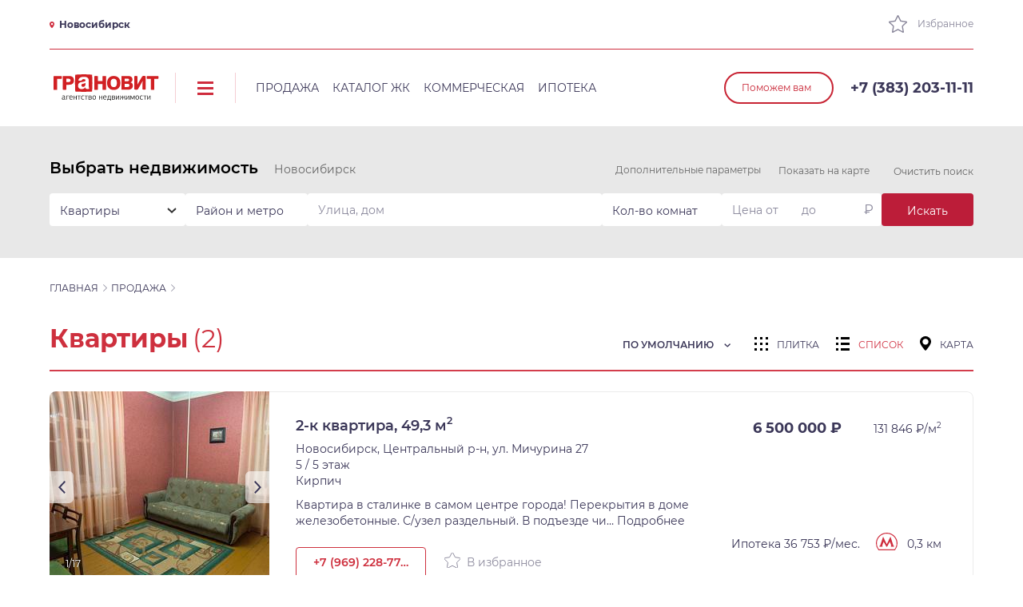

--- FILE ---
content_type: text/html; charset=utf-8
request_url: https://www.granovit.ru/kvartira/metro-krasniy-prospekt/
body_size: 37089
content:
<!DOCTYPE html>
<html lang="ru"><head><meta charset="utf-8"><meta name="viewport" content="width=device-width, initial-scale=1.0, maximum-scale=1.0, user-scalable=no"><meta name="format-detection" content="telephone=no"><link rel="stylesheet" href="/static/likely_3.1.0/likely.css?_c0ab6ac1dfda33ef7c2cba5d8537126a"><link rel="stylesheet" href="/static/styles.css?_53cc4b5fc594e080214efb71dc31aada"><link rel="stylesheet" href="/static/filter.css?_cb6c2d04dc156e62d37089e5aa273491"><title>
            Купить квартиру в Новосибирске у метро Красный проспект
        </title></head><body class="page-index"><div class="page-container"><header class="header"><div class="header__wrapper _hide-on-mobile"><div class="container"><div class="header__top _hide-on-print"><span class="header__city link" data-popup-id="geo" data-popup-tab-id="#region-popup-tab"><svg class="svg-pin-small-icon" xmlns="http://www.w3.org/2000/svg" xmlns:xlink="http://www.w3.org/1999/xlink"><use xlink:href="#pin-small-icon"></use></svg>
                    
                        Новосибирск
                    
                </span><div class="header__top-right"><!-- Если указать data-count то ссылка изменит состояние с кол-во в избранном--><!--a.header__top-link.header__favorite(href='#' data-count='1')--><a class="header__top-link header__favorite js-favorite" href="/favorite/"
                       target="_blank"><svg class="svg-favorite-big-icon" xmlns="http://www.w3.org/2000/svg" xmlns:xlink="http://www.w3.org/1999/xlink"><use xlink:href="#favorite-big-icon"></use></svg> Избранное</a></div></div><div class="header__bottom"><div class="header__bottom-left"><a class="header__logo" href="/"><img src="/static/img/logo.svg" width="140" height="40" alt></a><div class="header__burger _hide-on-print"><a class="header__burger-btn js-nav-link" href="#"
                           data-target="#nav-main"><svg class="svg-burger-icon" xmlns="http://www.w3.org/2000/svg" xmlns:xlink="http://www.w3.org/1999/xlink"><use xlink:href="#burger-icon"></use></svg></a></div><nav class="header__menu _hide-on-print"><span class="header__menu-item js-nav-link link" data-target="#nav-0">Продажа</span><a class="header__menu-item" href="/novostroyki/">Каталог ЖК</a><a class="header__menu-item" href="/kommercheskaya-nedvizhimost/">Коммерческая</a><a class="header__menu-item" href="/ipoteka/">Ипотека</a></nav></div><div class="header__bottom-right"><span class="header__btn btn _hide-on-print" data-popup-id="callme">Поможем вам</span><a class="header__phone" href="tel:+73832031111"><svg class="svg-phone-icon" xmlns="http://www.w3.org/2000/svg" xmlns:xlink="http://www.w3.org/1999/xlink"><use xlink:href="#phone-icon"></use></svg>+7 (383) 203-11-11</a><div class="header__print">www.granovit.ru</div></div></div></div></div><div class="header__nav js-nav" id="nav-main"><div class="container"><div class="header__nav-wrapper"><div class="header__nav-columns"><div class="header__nav-columns__item"><a class="header__nav-item" href="/about/information/">О компании</a><a class="header__nav-item" href="/nashi-ofisy/">Наши офисы</a><a class="header__nav-item" href="/#person"
                           onclick="open_person();">Специалисты</a></div><div class="header__nav-columns__item"><a class="header__nav-item" href="/kurs/">Курсы риэлторов</a><a class="header__nav-item" href="/vakansii/">Вакансии</a><a class="header__nav-item" href="/feedback/">Отзывы</a></div><div class="header__nav-columns__item"><a class="header__nav-item" href="/legal-advice/">Юридические услуги</a><a class="header__nav-item" href="/pages/programma_trade_in/">
                            Программа Trade-in</a><a class="header__nav-item" href="/partners/">Партнеры</a></div></div></div></div></div><div class="header__nav js-nav" id="nav-0"><div class="container"><div class="header__nav-wrapper"><div class="header__nav-columns"><div class="header__nav-columns__item"><a class="header__nav-item" href="/catalog/?type=1">Квартиры</a><a class="header__nav-item"
                           href="/catalog/?type=1&planning=4">Студии</a><a class="header__nav-item"
                           href="/catalog/?type=1&rooms=1">1–комнатные</a><a class="header__nav-item"
                           href="/catalog/?type=1&rooms=2">2–комнатные</a><a class="header__nav-item"
                           href="/catalog/?type=1&rooms=3">3–комнатные</a><a class="header__nav-item"
                           href="/catalog/?type=1&rooms=4">4–комнатные</a></div><div class="header__nav-columns__item"><a class="header__nav-item" href="/catalog/?type=2">Комнаты</a><a class="header__nav-item" href="/catalog/?type=4">Дом, коттеджи</a><a class="header__nav-item" href="/catalog/?type=5">Дача, участок</a><a class="header__nav-item" href="/catalog/?type=6">Гаражи</a><a class="header__nav-item" href="/kommercheskaya-nedvizhimost/">Коммерческая</a></div></div></div></div></div><div class="header-mobile"><div class="header-mobile__top"><button class="header-mobile__burger js-burger"><span></span></button><a class="header-mobile__logo" href="/"><img src="/static/img/logo.svg" width="140" height="40" alt></a></div><div class="header-mobile__bottom"><span class="header-mobile__city link" data-popup-id="geo" data-popup-tab-id="#region-popup-tab"><svg class="svg-pin-small-icon" xmlns="http://www.w3.org/2000/svg" xmlns:xlink="http://www.w3.org/1999/xlink"><use xlink:href="#pin-small-icon"></use></svg>
                
                    Новосибирск
                
            </span><span class="header__btn btn" data-popup-id="callme" style="margin: 15px 15px 0 0;">Поможем вам</span></div><nav class="header-mobile__sidebar js-mobile-sidebar"><ul class="header-mobile-menu"><li class="header-mobile-menu__item js-favorite"><a class="header-mobile-menu__link" href="/favorite/"><svg class="svg-favorite-big-icon" xmlns="http://www.w3.org/2000/svg" xmlns:xlink="http://www.w3.org/1999/xlink"><use xlink:href="#favorite-big-icon"></use></svg><span class="header-mobile-menu__name">Избранное</span></a></li><li class="header-mobile-menu__item"><input class="header-mobile-menu__check" type="checkbox" id="hms0"><label class="header-mobile-menu__link" for="hms0"><span class="header-mobile-menu__name">Продажа</span><span class="header-mobile-menu__arrow"><svg class="svg-select-icon" xmlns="http://www.w3.org/2000/svg" xmlns:xlink="http://www.w3.org/1999/xlink"><use xlink:href="#select-icon"></use></svg></span></label><ul class="header-mobile-menu__submenu"><li class="header-mobile-menu__submenu-item"><a class="header-mobile-menu__submenu-link"
                               href="/catalog/?type=1"><span class="header-mobile-menu__submenu-name">Квартиры</span></a></li><li class="header-mobile-menu__submenu-item"><a class="header-mobile-menu__submenu-link"
                               href="/catalog/?type=1&planning=4"><span class="header-mobile-menu__submenu-name">Студии</span></a></li><li class="header-mobile-menu__submenu-item"><a class="header-mobile-menu__submenu-link"
                               href="/catalog/?type=1&rooms=1"><span class="header-mobile-menu__submenu-name">1–комнатные</span></a></li><li class="header-mobile-menu__submenu-item"><a class="header-mobile-menu__submenu-link"
                               href="/catalog/?type=1&rooms=2"><span class="header-mobile-menu__submenu-name">2–комнатные</span></a></li><li class="header-mobile-menu__submenu-item"><a class="header-mobile-menu__submenu-link"
                               href="/catalog/?type=1&rooms=3"><span class="header-mobile-menu__submenu-name">3–комнатные</span></a></li><li class="header-mobile-menu__submenu-item"><a class="header-mobile-menu__submenu-link"
                               href="/catalog/?type=1&rooms=4"><span class="header-mobile-menu__submenu-name">4–комнатные</span></a></li><li class="header-mobile-menu__submenu-item"><a class="header-mobile-menu__submenu-link"
                               href="/catalog/?type=2"><span class="header-mobile-menu__submenu-name">Комнаты</span></a></li><li class="header-mobile-menu__submenu-item"><a class="header-mobile-menu__submenu-link"
                               href="/catalog/?type=3"><span class="header-mobile-menu__submenu-name">Новостройки</span></a></li><li class="header-mobile-menu__submenu-item"><a class="header-mobile-menu__submenu-link"
                               href="/catalog/?type=4"><span class="header-mobile-menu__submenu-name">Дом, коттеджи</span></a></li><li class="header-mobile-menu__submenu-item"><a class="header-mobile-menu__submenu-link"
                               href="/catalog/?type=5"><span class="header-mobile-menu__submenu-name">Дача, участок</span></a></li><li class="header-mobile-menu__submenu-item"><a class="header-mobile-menu__submenu-link"
                               href="/catalog/?type=6"><span class="header-mobile-menu__submenu-name">Гаражи</span></a></li><li class="header-mobile-menu__submenu-item"><a class="header-mobile-menu__submenu-link"
                               href="/kommercheskaya-nedvizhimost/"><span class="header-mobile-menu__submenu-name">Коммерческая</span></a></li></ul></li><li class="header-mobile-menu__item"><a class="header-mobile-menu__link" href="/novostroyki/"><span class="header-mobile-menu__name">Каталог ЖК</span></a></li><li class="header-mobile-menu__item"><a class="header-mobile-menu__link" href="/kommercheskaya-nedvizhimost/"><span class="header-mobile-menu__name">Коммерческая</span></a></li><li class="header-mobile-menu__item" style="height: 15px;"></li><li class="header-mobile-menu__item"><a class="header-mobile-menu__link" href="/legal-advice/"><span class="header-mobile-menu__name">Юридические услуги</span></a></li><li class="header-mobile-menu__item"><a class="header-mobile-menu__link" href="/pages/programma_trade_in/"><span class="header-mobile-menu__name">Программа Trade-in</span></a></li><li class="header-mobile-menu__item" style="height: 15px;"></li><li class="header-mobile-menu__item"><input class="header-mobile-menu__check" type="checkbox" id="hmsk"><label class="header-mobile-menu__link" for="hmsk"><span class="header-mobile-menu__name">О компании</span><span class="header-mobile-menu__arrow"><svg class="svg-select-icon" xmlns="http://www.w3.org/2000/svg" xmlns:xlink="http://www.w3.org/1999/xlink"><use xlink:href="#select-icon"></use></svg></span></label><ul class="header-mobile-menu__submenu"><li class="header-mobile-menu__item"><a class="header-mobile-menu__submenu-link" href="/about/information/"><span class="header-mobile-menu__name">Компания Грановит</span></a></li><li class="header-mobile-menu__item"><a class="header-mobile-menu__submenu-link" href="/#person"
                               onclick="open_person();"><span class="header-mobile-menu__name">Специалисты</span></a></li><li class="header-mobile-menu__item"><a class="header-mobile-menu__submenu-link" href="/kurs/"><span class="header-mobile-menu__name">Курсы риэлторов</span></a></li><li class="header-mobile-menu__item"><a class="header-mobile-menu__submenu-link" href="/vakansii/"><span class="header-mobile-menu__name">Вакансии</span></a></li><li class="header-mobile-menu__item"><a class="header-mobile-menu__submenu-link" href="/feedback/"><span class="header-mobile-menu__name">Отзывы</span></a></li><li class="header-mobile-menu__item"><a class="header-mobile-menu__submenu-link" href="/partners/"><span class="header-mobile-menu__name">Партнеры</span></a></li><li class="header-mobile-menu__item"><a class="header-mobile-menu__submenu-link" href="/articles/"><span class="header-mobile-menu__name">Блоги</span></a></li></ul></li><li class="header-mobile-menu__item"><a class="header-mobile-menu__link" href="/nashi-ofisy/"><span class="header-mobile-menu__name">Офисы</span></a></li></ul></nav></div></header><div class="page-content"><form class="filter"><div class="container"><div id="filter-top"></div><span class="filter__show link js-filter-show" data-replace="Свернуть фильтры"><span class="filter__show-link">Показать фильтры</span><svg class="svg-select-icon" xmlns="http://www.w3.org/2000/svg" xmlns:xlink="http://www.w3.org/1999/xlink"><use xlink:href="#select-icon"></use></svg></span><div class="filter__wrapper"><div class="filter__main"><div class="filter__title _hide-on-mobile">
                    Выбрать недвижимость
                </div><div class="filter__geo _hide-on-mobile"><span class="filter__geo-link link" data-popup-id="geo" data-popup-tab-id="#region-popup-tab"><svg class="svg-pin-icon" xmlns="http://www.w3.org/2000/svg" xmlns:xlink="http://www.w3.org/1999/xlink"><use xlink:href="#pin-icon"></use></svg>
                        
                            Новосибирск
                        
                    </span></div><div class="filter__form"><div class="filter__form-wrapper"><div class="filter-group filter-group--type filter-group--first"><input type="hidden" name="city" value="Новосибирск"><input type="hidden" name="sort" value=""><input type="hidden" name="limit" value=""><input type="hidden" name="complex__type" value=""><div class="filter-select"><div class="filter-select__btn"><div class="filter-select__btn-value js-filter-select">Квартиры</div><div class="filter-select__btn-arrow"><svg class="svg-select-icon" xmlns="http://www.w3.org/2000/svg" xmlns:xlink="http://www.w3.org/1999/xlink"><use xlink:href="#select-icon"></use></svg></div></div><div class="filter-select__list"><span class="filter-select__close js-filter-select-close"><svg class="svg-close-icon" xmlns="http://www.w3.org/2000/svg" xmlns:xlink="http://www.w3.org/1999/xlink"><use xlink:href="#close-icon"></use></svg></span><!--div class="filter-select__switch" style="display: none;"><div class="filter-select__switch-item"><input class="js-filter-select-type" type="radio" id="rnt1" name="dir"
                                                   value="buy" data-type="buy" data-text="Купить"><label for="rnt1">Купить</label></div><div class="filter-select__switch-item"><input class="js-filter-select-type" type="radio" id="rnt2" name="dir"
                                                   value="rent" data-type="rent" data-text="Снять"><label for="rnt2">Снять</label></div></div--><div class="filter-select__options"><input class="js-filter-select-option-selected" type="hidden" name="type"
                                               value="1"><div class="filter-select__option js-filter-select-option is-select"
                                             data-value="1" data-groups-id="#groups1" data-extra-id="#extra1"
                                             data-padeg="Квартиры">Квартиры
                                        </div><div class="filter-select__option js-filter-select-option" data-value="2"
                                             data-groups-id="#groups2" data-extra-id="#extra2" data-padeg="Комнаты">
                                            Комнаты
                                        </div><div class="filter-select__option js-filter-select-option" data-value="3"
                                             data-groups-id="#groups3" data-type="buy" data-extra-id="#extra3"
                                             data-padeg="Новостройки">Квартиры в новостройках
                                        </div><div class="filter-select__option js-filter-select-option" data-value="4"
                                             data-groups-id="#groups4" data-extra-id="#extra4"
                                             data-padeg="Дома / коттеджи">
                                            Дома / коттеджи
                                        </div><div class="filter-select__option js-filter-select-option" data-value="5"
                                             data-groups-id="#groups5" data-extra-id="#extra5"
                                             data-padeg="Дачи / участки">Дачи / участки
                                        </div><div class="filter-select__option js-filter-select-option" data-value="6"
                                             data-groups-id="#groups6" data-extra-id="#extra6" data-padeg="Гаражи">
                                            Гаражи
                                        </div><div class="filter-select__option js-filter-select-option" data-value="7"
                                             data-groups-id="#groups7" data-extra-id="#extra7"
                                             data-padeg="Коммерческая недвижимость">Коммерческая недвижимость
                                        </div><div class="filter-select__option js-filter-select-option" data-value="8"
                                             data-groups-id="#groups8" data-extra-id="#extra8"
                                             data-padeg="Коммерческая аренда">Коммерческая аренда
                                        </div><div class="filter-select__option js-filter-select-option" data-value="9"
                                             data-groups-id="#groups9" data-extra-id="#extra9"
                                             data-padeg="Жилая аренда">Жилая аренда
                                        </div></div></div></div></div><div class="filter-group filter-group--area"><div class="filter-select" id="filterSelectDistrict"><div class="filter-select__btn"><div class="filter-select__btn-value js-filter-select js-filter-area">
                                            Район и метро
                                        </div><div class="filter-count" style="display: none;"></div></div><div class="filter-select__selected"><span class="filter-select__close js-filter-select-close"><svg class="svg-close-icon" xmlns="http://www.w3.org/2000/svg" xmlns:xlink="http://www.w3.org/1999/xlink"><use xlink:href="#close-icon"></use></svg></span></div></div></div><div class="filter-group" style="width: 100%;"><div class="filter-select" tabindex="0"><div class="filter-select__btn"><input class="filter-select__btn-value js-filter-search" type="text"
                                           placeholder="Улица, дом" data-new-name="loc" minlength="1"
                                           data-trigger="searchStreet"><div class="filter-count" style="display:none"></div></div><div class="filter-select__list"><span class="filter-select__close js-filter-select-close"><svg class="svg-close-icon" xmlns="http://www.w3.org/2000/svg" xmlns:xlink="http://www.w3.org/1999/xlink"><use xlink:href="#close-icon"></use></svg></span><div class="filter-select__list-data"></div></div><div class="filter-select__selected"><span class="filter-select__close js-filter-select-close"><svg class="svg-close-icon" xmlns="http://www.w3.org/2000/svg" xmlns:xlink="http://www.w3.org/1999/xlink"><use xlink:href="#close-icon"></use></svg></span></div></div></div><div class="filter-groups js-groups-data is-active" id="groups1"><div class="filter-group filter-group--select"><div class="filter-select"><div class="filter-select__btn"><div class="filter-select__btn-value js-filter-select">Кол-во комнат</div><div class="filter-count" style="display:none"></div></div><div class="filter-select__list"><span class="filter-select__close js-filter-select-close"><svg class="svg-close-icon" xmlns="http://www.w3.org/2000/svg" xmlns:xlink="http://www.w3.org/1999/xlink"><use xlink:href="#close-icon"></use></svg></span><div class="form-check"><input class="js-select-item" type="checkbox" id="r1" data-new-name="rooms"
                                                   value="1"><label for="r1">1-комнатные<span><svg class="svg-checked-icon" xmlns="http://www.w3.org/2000/svg" xmlns:xlink="http://www.w3.org/1999/xlink"><use xlink:href="#checked-icon"></use></svg></span></label></div><div class="form-check"><input class="js-select-item" type="checkbox" id="r2" data-new-name="rooms"
                                                   value="2"><label for="r2">2-комнатные<span><svg class="svg-checked-icon" xmlns="http://www.w3.org/2000/svg" xmlns:xlink="http://www.w3.org/1999/xlink"><use xlink:href="#checked-icon"></use></svg></span></label></div><div class="form-check"><input class="js-select-item" type="checkbox" id="r3" data-new-name="rooms"
                                                   value="3"><label for="r3">3-комнатные<span><svg class="svg-checked-icon" xmlns="http://www.w3.org/2000/svg" xmlns:xlink="http://www.w3.org/1999/xlink"><use xlink:href="#checked-icon"></use></svg></span></label></div><div class="form-check"><input class="js-select-item" type="checkbox" id="r4" data-new-name="rooms"
                                                   value="4"><label for="r4">4-комнатные<span><svg class="svg-checked-icon" xmlns="http://www.w3.org/2000/svg" xmlns:xlink="http://www.w3.org/1999/xlink"><use xlink:href="#checked-icon"></use></svg></span></label></div><div class="form-check"><input class="js-select-item" type="checkbox" id="r5" data-new-name="rooms"
                                                   value="5"><label for="r5">5-комнатные и более<span><svg class="svg-checked-icon" xmlns="http://www.w3.org/2000/svg" xmlns:xlink="http://www.w3.org/1999/xlink"><use xlink:href="#checked-icon"></use></svg></span></label></div><div class="form-check"><input class="js-select-item" type="checkbox" id="r7"
                                                   data-new-name="planning"
                                                   value="4"><label for="r7">Студии<span><svg class="svg-checked-icon" xmlns="http://www.w3.org/2000/svg" xmlns:xlink="http://www.w3.org/1999/xlink"><use xlink:href="#checked-icon"></use></svg></span></label></div><div class="form-check"><input class="js-select-item" type="checkbox" id="r8"
                                                   data-new-name="planning"
                                                   value="5"><label for="r8">Свободная планировка<span><svg class="svg-checked-icon" xmlns="http://www.w3.org/2000/svg" xmlns:xlink="http://www.w3.org/1999/xlink"><use xlink:href="#checked-icon"></use></svg></span></label></div></div><div class="filter-select__selected"><span class="filter-select__close js-filter-select-close"><svg class="svg-close-icon" xmlns="http://www.w3.org/2000/svg" xmlns:xlink="http://www.w3.org/1999/xlink"><use xlink:href="#close-icon"></use></svg></span></div></div></div><div class="filter-group filter-group--range"><div class="filter-controls"><input class="filter-control format-price" type="text" placeholder="Цена от"
                                           name="price__gte" autocomplete="off"><input class="filter-control format-price" type="text" placeholder="до"
                                           name="price__lte" autocomplete="off"></div><div class="filter-label">₽</div></div></div><div class="filter-groups js-groups-data" id="groups2"><div class="filter-group filter-group--range"><div class="filter-controls"><input class="filter-control" type="text" placeholder="Площадь от"
                                           name="area_living__gte" style="width: 60%;"><input class="filter-control" type="text" placeholder="до" name="area_living__lte"></div><div class="filter-label"><span>м<sup>2</sup></span></div></div><div class="filter-group filter-group--range"><div class="filter-controls"><input class="filter-control" type="text" placeholder="Цена от" name="price__gte"><input class="filter-control" type="text" placeholder="до" name="price__lte"></div><div class="filter-label">₽</div></div></div><div class="filter-groups js-groups-data" id="groups3"><div class="filter-group filter-group--select"><div class="filter-select"><div class="filter-select__btn"><div class="filter-select__btn-value js-filter-select">Срок сдачи</div><div class="filter-count" style="display:none"></div><div class="filter-select__btn-arrow"><svg class="svg-select-icon" xmlns="http://www.w3.org/2000/svg" xmlns:xlink="http://www.w3.org/1999/xlink"><use xlink:href="#select-icon"></use></svg></div></div><div class="filter-select__list"><span class="filter-select__close js-filter-select-close"><svg class="svg-close-icon" xmlns="http://www.w3.org/2000/svg" xmlns:xlink="http://www.w3.org/1999/xlink"><use xlink:href="#close-icon"></use></svg></span><div class="form-check"><input class="js-select-item" type="checkbox" value="2025.0"
                                                       id="k1" data-new-name="deadline"><label for="k1">
                                                    сдан
                                                    <span><svg class="svg-checked-icon" xmlns="http://www.w3.org/2000/svg" xmlns:xlink="http://www.w3.org/1999/xlink"><use xlink:href="#checked-icon"></use></svg></span></label></div><div class="form-check"><input class="js-select-item" type="checkbox" value="2026.1"
                                                       id="k2" data-new-name="deadline"><label for="k2">
                                                    до 1 кв 2026
                                                    <span><svg class="svg-checked-icon" xmlns="http://www.w3.org/2000/svg" xmlns:xlink="http://www.w3.org/1999/xlink"><use xlink:href="#checked-icon"></use></svg></span></label></div><div class="form-check"><input class="js-select-item" type="checkbox" value="2026.2"
                                                       id="k3" data-new-name="deadline"><label for="k3">
                                                    до 2 кв 2026
                                                    <span><svg class="svg-checked-icon" xmlns="http://www.w3.org/2000/svg" xmlns:xlink="http://www.w3.org/1999/xlink"><use xlink:href="#checked-icon"></use></svg></span></label></div><div class="form-check"><input class="js-select-item" type="checkbox" value="2026.3"
                                                       id="k4" data-new-name="deadline"><label for="k4">
                                                    до 3 кв 2026
                                                    <span><svg class="svg-checked-icon" xmlns="http://www.w3.org/2000/svg" xmlns:xlink="http://www.w3.org/1999/xlink"><use xlink:href="#checked-icon"></use></svg></span></label></div><div class="form-check"><input class="js-select-item" type="checkbox" value="2026.4"
                                                       id="k5" data-new-name="deadline"><label for="k5">
                                                    до 4 кв 2026
                                                    <span><svg class="svg-checked-icon" xmlns="http://www.w3.org/2000/svg" xmlns:xlink="http://www.w3.org/1999/xlink"><use xlink:href="#checked-icon"></use></svg></span></label></div><div class="form-check"><input class="js-select-item" type="checkbox" value="2027.1"
                                                       id="k6" data-new-name="deadline"><label for="k6">
                                                    до 1 кв 2027
                                                    <span><svg class="svg-checked-icon" xmlns="http://www.w3.org/2000/svg" xmlns:xlink="http://www.w3.org/1999/xlink"><use xlink:href="#checked-icon"></use></svg></span></label></div><div class="form-check"><input class="js-select-item" type="checkbox" value="2027.2"
                                                       id="k7" data-new-name="deadline"><label for="k7">
                                                    до 2 кв 2027
                                                    <span><svg class="svg-checked-icon" xmlns="http://www.w3.org/2000/svg" xmlns:xlink="http://www.w3.org/1999/xlink"><use xlink:href="#checked-icon"></use></svg></span></label></div><div class="form-check"><input class="js-select-item" type="checkbox" value="2027.3"
                                                       id="k8" data-new-name="deadline"><label for="k8">
                                                    до 3 кв 2027
                                                    <span><svg class="svg-checked-icon" xmlns="http://www.w3.org/2000/svg" xmlns:xlink="http://www.w3.org/1999/xlink"><use xlink:href="#checked-icon"></use></svg></span></label></div><div class="form-check"><input class="js-select-item" type="checkbox" value="2027.4"
                                                       id="k9" data-new-name="deadline"><label for="k9">
                                                    до 4 кв 2027
                                                    <span><svg class="svg-checked-icon" xmlns="http://www.w3.org/2000/svg" xmlns:xlink="http://www.w3.org/1999/xlink"><use xlink:href="#checked-icon"></use></svg></span></label></div><div class="form-check"><input class="js-select-item" type="checkbox" value="2035.0"
                                                       id="k10" data-new-name="deadline"><label for="k10">
                                                    до 1 кв 2028 и позднее
                                                    <span><svg class="svg-checked-icon" xmlns="http://www.w3.org/2000/svg" xmlns:xlink="http://www.w3.org/1999/xlink"><use xlink:href="#checked-icon"></use></svg></span></label></div></div><div class="filter-select__selected"><span class="filter-select__close js-filter-select-close"><svg class="svg-close-icon" xmlns="http://www.w3.org/2000/svg" xmlns:xlink="http://www.w3.org/1999/xlink"><use xlink:href="#close-icon"></use></svg></span></div></div></div><div class="filter-group filter-group--select"><div class="filter-select"><div class="filter-select__btn"><div class="filter-select__btn-value js-filter-select">Кол-во комнат</div><div class="filter-count" style="display:none"></div></div><div class="filter-select__list"><span class="filter-select__close js-filter-select-close"><svg class="svg-close-icon" xmlns="http://www.w3.org/2000/svg" xmlns:xlink="http://www.w3.org/1999/xlink"><use xlink:href="#close-icon"></use></svg></span><div class="form-check"><input class="js-select-item" type="checkbox" id="n1" data-new-name="rooms"
                                                   value="1"><label for="n1">1-комнатные<span><svg class="svg-checked-icon" xmlns="http://www.w3.org/2000/svg" xmlns:xlink="http://www.w3.org/1999/xlink"><use xlink:href="#checked-icon"></use></svg></span></label></div><div class="form-check"><input class="js-select-item" type="checkbox" id="n2" data-new-name="rooms"
                                                   value="2"><label for="n2">2-комнатные<span><svg class="svg-checked-icon" xmlns="http://www.w3.org/2000/svg" xmlns:xlink="http://www.w3.org/1999/xlink"><use xlink:href="#checked-icon"></use></svg></span></label></div><div class="form-check"><input class="js-select-item" type="checkbox" id="n3" data-new-name="rooms"
                                                   value="3"><label for="n3">3-комнатные<span><svg class="svg-checked-icon" xmlns="http://www.w3.org/2000/svg" xmlns:xlink="http://www.w3.org/1999/xlink"><use xlink:href="#checked-icon"></use></svg></span></label></div><div class="form-check"><input class="js-select-item" type="checkbox" id="n4" data-new-name="rooms"
                                                   value="4"><label for="n4">4-комнатные<span><svg class="svg-checked-icon" xmlns="http://www.w3.org/2000/svg" xmlns:xlink="http://www.w3.org/1999/xlink"><use xlink:href="#checked-icon"></use></svg></span></label></div><div class="form-check"><input class="js-select-item" type="checkbox" id="n5" data-new-name="rooms"
                                                   value="5"><label for="n5">5-комнатные и более<span><svg class="svg-checked-icon" xmlns="http://www.w3.org/2000/svg" xmlns:xlink="http://www.w3.org/1999/xlink"><use xlink:href="#checked-icon"></use></svg></span></label></div><div class="form-check"><input class="js-select-item" type="checkbox" id="n7"
                                                   data-new-name="planning" value="4"><label for="n7">Студии<span><svg class="svg-checked-icon" xmlns="http://www.w3.org/2000/svg" xmlns:xlink="http://www.w3.org/1999/xlink"><use xlink:href="#checked-icon"></use></svg></span></label></div><div class="form-check"><input class="js-select-item" type="checkbox" id="n8"
                                                   data-new-name="planning" value="5"><label for="n8">Свободная планировка<span><svg class="svg-checked-icon" xmlns="http://www.w3.org/2000/svg" xmlns:xlink="http://www.w3.org/1999/xlink"><use xlink:href="#checked-icon"></use></svg></span></label></div></div><div class="filter-select__selected"><span class="filter-select__close js-filter-select-close"><svg class="svg-close-icon" xmlns="http://www.w3.org/2000/svg" xmlns:xlink="http://www.w3.org/1999/xlink"><use xlink:href="#close-icon"></use></svg></span></div></div></div></div><div class="filter-groups js-groups-data" id="groups3-jk"><div class="filter-group filter-group--select"><div class="filter-select"><div class="filter-select__btn"><div class="filter-select__btn-value js-filter-select">Срок сдачи</div><div class="filter-count" style="display:none"></div><div class="filter-select__btn-arrow"><svg class="svg-select-icon" xmlns="http://www.w3.org/2000/svg" xmlns:xlink="http://www.w3.org/1999/xlink"><use xlink:href="#select-icon"></use></svg></div></div><div class="filter-select__list"><span class="filter-select__close js-filter-select-close"><svg class="svg-close-icon" xmlns="http://www.w3.org/2000/svg" xmlns:xlink="http://www.w3.org/1999/xlink"><use xlink:href="#close-icon"></use></svg></span><div class="form-check"><input class="js-select-item" type="checkbox" value="2025.0"
                                                       id="k1jk" data-new-name="deadline"><label for="k1jk">
                                                    сдан
                                                    <span><svg class="svg-checked-icon" xmlns="http://www.w3.org/2000/svg" xmlns:xlink="http://www.w3.org/1999/xlink"><use xlink:href="#checked-icon"></use></svg></span></label></div><div class="form-check"><input class="js-select-item" type="checkbox" value="2026.1"
                                                       id="k2jk" data-new-name="deadline"><label for="k2jk">
                                                    до 1 кв 2026
                                                    <span><svg class="svg-checked-icon" xmlns="http://www.w3.org/2000/svg" xmlns:xlink="http://www.w3.org/1999/xlink"><use xlink:href="#checked-icon"></use></svg></span></label></div><div class="form-check"><input class="js-select-item" type="checkbox" value="2026.2"
                                                       id="k3jk" data-new-name="deadline"><label for="k3jk">
                                                    до 2 кв 2026
                                                    <span><svg class="svg-checked-icon" xmlns="http://www.w3.org/2000/svg" xmlns:xlink="http://www.w3.org/1999/xlink"><use xlink:href="#checked-icon"></use></svg></span></label></div><div class="form-check"><input class="js-select-item" type="checkbox" value="2026.3"
                                                       id="k4jk" data-new-name="deadline"><label for="k4jk">
                                                    до 3 кв 2026
                                                    <span><svg class="svg-checked-icon" xmlns="http://www.w3.org/2000/svg" xmlns:xlink="http://www.w3.org/1999/xlink"><use xlink:href="#checked-icon"></use></svg></span></label></div><div class="form-check"><input class="js-select-item" type="checkbox" value="2026.4"
                                                       id="k5jk" data-new-name="deadline"><label for="k5jk">
                                                    до 4 кв 2026
                                                    <span><svg class="svg-checked-icon" xmlns="http://www.w3.org/2000/svg" xmlns:xlink="http://www.w3.org/1999/xlink"><use xlink:href="#checked-icon"></use></svg></span></label></div><div class="form-check"><input class="js-select-item" type="checkbox" value="2027.1"
                                                       id="k6jk" data-new-name="deadline"><label for="k6jk">
                                                    до 1 кв 2027
                                                    <span><svg class="svg-checked-icon" xmlns="http://www.w3.org/2000/svg" xmlns:xlink="http://www.w3.org/1999/xlink"><use xlink:href="#checked-icon"></use></svg></span></label></div><div class="form-check"><input class="js-select-item" type="checkbox" value="2027.2"
                                                       id="k7jk" data-new-name="deadline"><label for="k7jk">
                                                    до 2 кв 2027
                                                    <span><svg class="svg-checked-icon" xmlns="http://www.w3.org/2000/svg" xmlns:xlink="http://www.w3.org/1999/xlink"><use xlink:href="#checked-icon"></use></svg></span></label></div><div class="form-check"><input class="js-select-item" type="checkbox" value="2027.3"
                                                       id="k8jk" data-new-name="deadline"><label for="k8jk">
                                                    до 3 кв 2027
                                                    <span><svg class="svg-checked-icon" xmlns="http://www.w3.org/2000/svg" xmlns:xlink="http://www.w3.org/1999/xlink"><use xlink:href="#checked-icon"></use></svg></span></label></div><div class="form-check"><input class="js-select-item" type="checkbox" value="2027.4"
                                                       id="k9jk" data-new-name="deadline"><label for="k9jk">
                                                    до 4 кв 2027
                                                    <span><svg class="svg-checked-icon" xmlns="http://www.w3.org/2000/svg" xmlns:xlink="http://www.w3.org/1999/xlink"><use xlink:href="#checked-icon"></use></svg></span></label></div><div class="form-check"><input class="js-select-item" type="checkbox" value="2035.0"
                                                       id="k10jk" data-new-name="deadline"><label for="k10jk">
                                                    до 1 кв 2028 и позднее
                                                    <span><svg class="svg-checked-icon" xmlns="http://www.w3.org/2000/svg" xmlns:xlink="http://www.w3.org/1999/xlink"><use xlink:href="#checked-icon"></use></svg></span></label></div></div><div class="filter-select__selected"><span class="filter-select__close js-filter-select-close"><svg class="svg-close-icon" xmlns="http://www.w3.org/2000/svg" xmlns:xlink="http://www.w3.org/1999/xlink"><use xlink:href="#close-icon"></use></svg></span></div></div></div><div class="filter-group filter-group--select"><div class="filter-select"><div class="filter-select__btn"><div class="filter-select__btn-value js-filter-select">Кол-во комнат</div><div class="filter-count" style="display:none"></div></div><div class="filter-select__list"><span class="filter-select__close js-filter-select-close"><svg class="svg-close-icon" xmlns="http://www.w3.org/2000/svg" xmlns:xlink="http://www.w3.org/1999/xlink"><use xlink:href="#close-icon"></use></svg></span><div class="form-check"><input class="js-select-item" type="checkbox" id="n1jk"
                                                   data-new-name="rooms" value="1"><label for="n1jk">1-комнатные<span><svg class="svg-checked-icon" xmlns="http://www.w3.org/2000/svg" xmlns:xlink="http://www.w3.org/1999/xlink"><use xlink:href="#checked-icon"></use></svg></span></label></div><div class="form-check"><input class="js-select-item" type="checkbox" id="n2jk"
                                                   data-new-name="rooms" value="2"><label for="n2jk">2-комнатные<span><svg class="svg-checked-icon" xmlns="http://www.w3.org/2000/svg" xmlns:xlink="http://www.w3.org/1999/xlink"><use xlink:href="#checked-icon"></use></svg></span></label></div><div class="form-check"><input class="js-select-item" type="checkbox" id="n3jk"
                                                   data-new-name="rooms" value="3"><label for="n3jk">3-комнатные<span><svg class="svg-checked-icon" xmlns="http://www.w3.org/2000/svg" xmlns:xlink="http://www.w3.org/1999/xlink"><use xlink:href="#checked-icon"></use></svg></span></label></div><div class="form-check"><input class="js-select-item" type="checkbox" id="n4jk"
                                                   data-new-name="rooms" value="4"><label for="n4jk">4-комнатные<span><svg class="svg-checked-icon" xmlns="http://www.w3.org/2000/svg" xmlns:xlink="http://www.w3.org/1999/xlink"><use xlink:href="#checked-icon"></use></svg></span></label></div><div class="form-check"><input class="js-select-item" type="checkbox" id="n5jk"
                                                   data-new-name="rooms" value="5"><label for="n5jk">5-комнатные и более<span><svg class="svg-checked-icon" xmlns="http://www.w3.org/2000/svg" xmlns:xlink="http://www.w3.org/1999/xlink"><use xlink:href="#checked-icon"></use></svg></span></label></div><div class="form-check"><input class="js-select-item" type="checkbox" id="n7jk"
                                                   data-new-name="planning" value="4"><label for="n7jk">Студии<span><svg class="svg-checked-icon" xmlns="http://www.w3.org/2000/svg" xmlns:xlink="http://www.w3.org/1999/xlink"><use xlink:href="#checked-icon"></use></svg></span></label></div><div class="form-check"><input class="js-select-item" type="checkbox" id="n8jk"
                                                   data-new-name="planning" value="5"><label for="n8jk">Свободная планировка<span><svg class="svg-checked-icon" xmlns="http://www.w3.org/2000/svg" xmlns:xlink="http://www.w3.org/1999/xlink"><use xlink:href="#checked-icon"></use></svg></span></label></div></div><div class="filter-select__selected"><span class="filter-select__close js-filter-select-close"><svg class="svg-close-icon" xmlns="http://www.w3.org/2000/svg" xmlns:xlink="http://www.w3.org/1999/xlink"><use xlink:href="#close-icon"></use></svg></span></div></div></div></div><div class="filter-groups js-groups-data" id="groups4"><div class="filter-group filter-group--select" style="width: 115px;"><div class="filter-select"><div class="filter-select__btn"><div class="filter-select__btn-value js-filter-select">Тип дома</div><div class="filter-count" style="display:none"></div></div><div class="filter-select__list"><span class="filter-select__close js-filter-select-close"><svg class="svg-close-icon" xmlns="http://www.w3.org/2000/svg" xmlns:xlink="http://www.w3.org/1999/xlink"><use xlink:href="#close-icon"></use></svg></span><div class="form-check"><input class="js-select-item" type="checkbox" id="d1" data-new-name="subtype__in" value="401"><label for="d1">Отдельный дом<span><svg class="svg-checked-icon" xmlns="http://www.w3.org/2000/svg" xmlns:xlink="http://www.w3.org/1999/xlink"><use xlink:href="#checked-icon"></use></svg></span></label></div><div class="form-check"><input class="js-select-item" type="checkbox" id="d2" data-new-name="subtype__in" value="403"><label for="d2">Часть дома<span><svg class="svg-checked-icon" xmlns="http://www.w3.org/2000/svg" xmlns:xlink="http://www.w3.org/1999/xlink"><use xlink:href="#checked-icon"></use></svg></span></label></div><div class="form-check"><input class="js-select-item" type="checkbox" id="d3" data-new-name="subtype__in" value="404"><label for="d3">Таунхаус<span><svg class="svg-checked-icon" xmlns="http://www.w3.org/2000/svg" xmlns:xlink="http://www.w3.org/1999/xlink"><use xlink:href="#checked-icon"></use></svg></span></label></div><div class="form-check"><input class="js-select-item" type="checkbox" id="d4" data-new-name="subtype__in" value="405"><label for="d4">Дуплекс<span><svg class="svg-checked-icon" xmlns="http://www.w3.org/2000/svg" xmlns:xlink="http://www.w3.org/1999/xlink"><use xlink:href="#checked-icon"></use></svg></span></label></div><div class="form-check"><input class="js-select-item" type="checkbox" id="d5" data-new-name="subtype__in" value="402"><label for="d5">Коттедж<span><svg class="svg-checked-icon" xmlns="http://www.w3.org/2000/svg" xmlns:xlink="http://www.w3.org/1999/xlink"><use xlink:href="#checked-icon"></use></svg></span></label></div></div><div class="filter-select__selected"><span class="filter-select__close js-filter-select-close"><svg class="svg-close-icon" xmlns="http://www.w3.org/2000/svg" xmlns:xlink="http://www.w3.org/1999/xlink"><use xlink:href="#close-icon"></use></svg></span></div></div></div><div class="filter-group filter-group--range"><div class="filter-controls"><input class="filter-control" type="text" placeholder="Цена от" name="price__gte"><input class="filter-control" type="text" placeholder="до" name="price__lte"></div><div class="filter-label">₽</div></div><div class="filter-group filter-group--range"><div class="filter-controls"><input class="filter-control" type="text" placeholder="Площадь от"
                                           name="area_total__gte" style="width: 60%;"><input class="filter-control" type="text" placeholder="до" name="area_total__lte"></div><div class="filter-label"><span>м<sup>2</sup></span></div></div></div><div class="filter-groups js-groups-data" id="groups5"><div class="filter-group filter-group--range"><div class="filter-controls"><input class="filter-control" type="text" placeholder="Участок от"
                                           name="area_land__gte"><input class="filter-control" type="text" placeholder="до" name="area_land__lte"></div><div class="filter-label"><span>сот.</span></div></div><div class="filter-group filter-group--range"><div class="filter-controls"><input class="filter-control" type="text" placeholder="Цена от" name="price__gte"><input class="filter-control" type="text" placeholder="до" name="price__lte"></div><div class="filter-label">₽</div></div></div><div class="filter-groups js-groups-data" id="groups6"><div class="filter-group filter-group--select"><div class="filter-select"><div class="filter-select__btn"><div class="filter-select__btn-value js-filter-select">Тип</div><div class="filter-count" style="display:none"></div></div><div class="filter-select__list"><span class="filter-select__close js-filter-select-close"><svg class="svg-close-icon" xmlns="http://www.w3.org/2000/svg" xmlns:xlink="http://www.w3.org/1999/xlink"><use xlink:href="#close-icon"></use></svg></span><div class="form-check"><input class="js-select-item" type="checkbox" id="g1"
                                                   data-new-name="subtype__in" value="601"><label for="g1">Бокс<span><svg class="svg-checked-icon" xmlns="http://www.w3.org/2000/svg" xmlns:xlink="http://www.w3.org/1999/xlink"><use xlink:href="#checked-icon"></use></svg></span></label></div><div class="form-check"><input class="js-select-item" type="checkbox" id="g2"
                                                   data-new-name="subtype__in" value="602"><label for="g2">Гараж<span><svg class="svg-checked-icon" xmlns="http://www.w3.org/2000/svg" xmlns:xlink="http://www.w3.org/1999/xlink"><use xlink:href="#checked-icon"></use></svg></span></label></div><div class="form-check"><input class="js-select-item" type="checkbox" id="g3"
                                                   data-new-name="subtype__in" value="603"><label for="g3">Машиноместо<span><svg class="svg-checked-icon" xmlns="http://www.w3.org/2000/svg" xmlns:xlink="http://www.w3.org/1999/xlink"><use xlink:href="#checked-icon"></use></svg></span></label></div></div><div class="filter-select__selected"><span class="filter-select__close js-filter-select-close"><svg class="svg-close-icon" xmlns="http://www.w3.org/2000/svg" xmlns:xlink="http://www.w3.org/1999/xlink"><use xlink:href="#close-icon"></use></svg></span></div></div></div><div class="filter-group filter-group--range"><div class="filter-controls"><input class="filter-control" type="text" placeholder="Цена от" name="price__gte"><input class="filter-control" type="text" placeholder="до" name="price__lte"></div><div class="filter-label">₽</div></div></div><div class="filter-groups js-groups-data" id="groups7"><div class="filter-group filter-group--select" style="width: 115px;"><div class="filter-select"><div class="filter-select__btn"><div class="filter-select__btn-value js-filter-select">Тип</div><div class="filter-select__btn-arrow"><svg class="svg-select-icon" xmlns="http://www.w3.org/2000/svg" xmlns:xlink="http://www.w3.org/1999/xlink"><use xlink:href="#select-icon"></use></svg></div><div class="filter-count" style="display:none"></div></div><div class="filter-select__list"><span class="filter-select__close js-filter-select-close"><svg class="svg-close-icon" xmlns="http://www.w3.org/2000/svg" xmlns:xlink="http://www.w3.org/1999/xlink"><use xlink:href="#close-icon"></use></svg></span><div class="form-check"><input class="js-select-item" type="checkbox" id="st-701" data-new-name="subtype__in"
                       value="701"><label for="st-701">Готовый бизнес <span><svg class="svg-checked-icon" xmlns="http://www.w3.org/2000/svg" xmlns:xlink="http://www.w3.org/1999/xlink"><use xlink:href="#checked-icon"></use></svg></span></label></div><div class="form-check"><input class="js-select-item" type="checkbox" id="st-702" data-new-name="subtype__in"
                       value="702"><label for="st-702">Офис <span><svg class="svg-checked-icon" xmlns="http://www.w3.org/2000/svg" xmlns:xlink="http://www.w3.org/1999/xlink"><use xlink:href="#checked-icon"></use></svg></span></label></div><div class="form-check"><input class="js-select-item" type="checkbox" id="st-703" data-new-name="subtype__in"
                       value="703"><label for="st-703">Склад <span><svg class="svg-checked-icon" xmlns="http://www.w3.org/2000/svg" xmlns:xlink="http://www.w3.org/1999/xlink"><use xlink:href="#checked-icon"></use></svg></span></label></div><div class="form-check"><input class="js-select-item" type="checkbox" id="st-704" data-new-name="subtype__in"
                       value="704"><label for="st-704">Торговое <span><svg class="svg-checked-icon" xmlns="http://www.w3.org/2000/svg" xmlns:xlink="http://www.w3.org/1999/xlink"><use xlink:href="#checked-icon"></use></svg></span></label></div><div class="form-check"><input class="js-select-item" type="checkbox" id="st-705" data-new-name="subtype__in"
                       value="705"><label for="st-705">Производственное <span><svg class="svg-checked-icon" xmlns="http://www.w3.org/2000/svg" xmlns:xlink="http://www.w3.org/1999/xlink"><use xlink:href="#checked-icon"></use></svg></span></label></div><div class="form-check"><input class="js-select-item" type="checkbox" id="st-707" data-new-name="subtype__in"
                       value="707"><label for="st-707">Земля <span><svg class="svg-checked-icon" xmlns="http://www.w3.org/2000/svg" xmlns:xlink="http://www.w3.org/1999/xlink"><use xlink:href="#checked-icon"></use></svg></span></label></div><div class="form-check"><input class="js-select-item" type="checkbox" id="st-709" data-new-name="subtype__in"
                       value="709"><label for="st-709">Общепит <span><svg class="svg-checked-icon" xmlns="http://www.w3.org/2000/svg" xmlns:xlink="http://www.w3.org/1999/xlink"><use xlink:href="#checked-icon"></use></svg></span></label></div><div class="form-check"><input class="js-select-item" type="checkbox" id="st-711" data-new-name="subtype__in"
                       value="711"><label for="st-711">Свободное назначение <span><svg class="svg-checked-icon" xmlns="http://www.w3.org/2000/svg" xmlns:xlink="http://www.w3.org/1999/xlink"><use xlink:href="#checked-icon"></use></svg></span></label></div><div class="form-check"><input class="js-select-item" type="checkbox" id="st-717" data-new-name="subtype__in"
                       value="717"><label for="st-717">Помещение под автосервис <span><svg class="svg-checked-icon" xmlns="http://www.w3.org/2000/svg" xmlns:xlink="http://www.w3.org/1999/xlink"><use xlink:href="#checked-icon"></use></svg></span></label></div><div class="form-check"><input class="js-select-item" type="checkbox" id="st-719" data-new-name="subtype__in"
                       value="719"><label for="st-719">ОСЗ (здание) <span><svg class="svg-checked-icon" xmlns="http://www.w3.org/2000/svg" xmlns:xlink="http://www.w3.org/1999/xlink"><use xlink:href="#checked-icon"></use></svg></span></label></div><div class="form-check"><input class="js-select-item" type="checkbox" id="st-721" data-new-name="subtype__in"
                       value="721"><label for="st-721">Под бытовые услуги <span><svg class="svg-checked-icon" xmlns="http://www.w3.org/2000/svg" xmlns:xlink="http://www.w3.org/1999/xlink"><use xlink:href="#checked-icon"></use></svg></span></label></div><div class="form-check"><input class="js-select-item" type="checkbox" id="st-723" data-new-name="subtype__in"
                       value="723"><label for="st-723">Производственно-складское <span><svg class="svg-checked-icon" xmlns="http://www.w3.org/2000/svg" xmlns:xlink="http://www.w3.org/1999/xlink"><use xlink:href="#checked-icon"></use></svg></span></label></div></div><div class="filter-select__selected"><span class="filter-select__close js-filter-select-close"><svg class="svg-close-icon" xmlns="http://www.w3.org/2000/svg" xmlns:xlink="http://www.w3.org/1999/xlink"><use xlink:href="#close-icon"></use></svg></span></div></div></div><div class="filter-group filter-group--range"><div class="filter-controls"><input class="filter-control" type="text" placeholder="Площадь от"
                                           name="area_total__gte" style="width: 60%;"><input class="filter-control" type="text" placeholder="до" name="area_total__lte"></div><div class="filter-label"><span>м<sup>2</sup></span></div></div><div class="filter-group filter-group--range"><div class="filter-controls"><input class="filter-control" type="text" placeholder="Цена от" name="price__gte"><input class="filter-control" type="text" placeholder="до" name="price__lte"></div><div class="filter-label">₽</div></div></div><div class="filter-groups js-groups-data" id="groups8"><div class="filter-group filter-group--select" style="width: 115px;"><div class="filter-select"><div class="filter-select__btn"><div class="filter-select__btn-value js-filter-select">Тип</div><div class="filter-select__btn-arrow"><svg class="svg-select-icon" xmlns="http://www.w3.org/2000/svg" xmlns:xlink="http://www.w3.org/1999/xlink"><use xlink:href="#select-icon"></use></svg></div><div class="filter-count" style="display:none"></div></div><div class="filter-select__list"><span class="filter-select__close js-filter-select-close"><svg class="svg-close-icon" xmlns="http://www.w3.org/2000/svg" xmlns:xlink="http://www.w3.org/1999/xlink"><use xlink:href="#close-icon"></use></svg></span><div class="form-check"><input class="js-select-item" type="checkbox" id="st-801" data-new-name="subtype__in"
                       value="801"><label for="st-801">Офис <span><svg class="svg-checked-icon" xmlns="http://www.w3.org/2000/svg" xmlns:xlink="http://www.w3.org/1999/xlink"><use xlink:href="#checked-icon"></use></svg></span></label></div><div class="form-check"><input class="js-select-item" type="checkbox" id="st-802" data-new-name="subtype__in"
                       value="802"><label for="st-802">Торговая площадь <span><svg class="svg-checked-icon" xmlns="http://www.w3.org/2000/svg" xmlns:xlink="http://www.w3.org/1999/xlink"><use xlink:href="#checked-icon"></use></svg></span></label></div><div class="form-check"><input class="js-select-item" type="checkbox" id="st-803" data-new-name="subtype__in"
                       value="803"><label for="st-803">Склад <span><svg class="svg-checked-icon" xmlns="http://www.w3.org/2000/svg" xmlns:xlink="http://www.w3.org/1999/xlink"><use xlink:href="#checked-icon"></use></svg></span></label></div><div class="form-check"><input class="js-select-item" type="checkbox" id="st-804" data-new-name="subtype__in"
                       value="804"><label for="st-804">Свободное назначение <span><svg class="svg-checked-icon" xmlns="http://www.w3.org/2000/svg" xmlns:xlink="http://www.w3.org/1999/xlink"><use xlink:href="#checked-icon"></use></svg></span></label></div><div class="form-check"><input class="js-select-item" type="checkbox" id="st-805" data-new-name="subtype__in"
                       value="805"><label for="st-805">Общепит <span><svg class="svg-checked-icon" xmlns="http://www.w3.org/2000/svg" xmlns:xlink="http://www.w3.org/1999/xlink"><use xlink:href="#checked-icon"></use></svg></span></label></div><div class="form-check"><input class="js-select-item" type="checkbox" id="st-806" data-new-name="subtype__in"
                       value="806"><label for="st-806">Производство <span><svg class="svg-checked-icon" xmlns="http://www.w3.org/2000/svg" xmlns:xlink="http://www.w3.org/1999/xlink"><use xlink:href="#checked-icon"></use></svg></span></label></div><div class="form-check"><input class="js-select-item" type="checkbox" id="st-807" data-new-name="subtype__in"
                       value="807"><label for="st-807">Автосервис <span><svg class="svg-checked-icon" xmlns="http://www.w3.org/2000/svg" xmlns:xlink="http://www.w3.org/1999/xlink"><use xlink:href="#checked-icon"></use></svg></span></label></div></div><div class="filter-select__selected"><span class="filter-select__close js-filter-select-close"><svg class="svg-close-icon" xmlns="http://www.w3.org/2000/svg" xmlns:xlink="http://www.w3.org/1999/xlink"><use xlink:href="#close-icon"></use></svg></span></div></div></div><div class="filter-group filter-group--range"><div class="filter-controls"><input class="filter-control" type="text" placeholder="Площадь от"
                                           name="area_total__gte" style="width: 60%;"><input class="filter-control" type="text" placeholder="до" name="area_total__lte"></div><div class="filter-label"><span>м<sup>2</sup></span></div></div><div class="filter-group filter-group--range"><div class="filter-controls"><input class="filter-control" type="text" placeholder="Цена от" name="price__gte"><input class="filter-control" type="text" placeholder="до" name="price__lte"></div><div class="filter-label">₽</div></div></div><div class="filter-groups js-groups-data" id="groups9"><div class="filter-group filter-group--select"><div class="filter-select"><div class="filter-select__btn"><div class="filter-select__btn-value js-filter-select">Тип объекта</div><div class="filter-count" style="display:none"></div></div><div class="filter-select__list"><span class="filter-select__close js-filter-select-close"><svg class="svg-close-icon" xmlns="http://www.w3.org/2000/svg" xmlns:xlink="http://www.w3.org/1999/xlink"><use xlink:href="#close-icon"></use></svg></span><div class="form-check"><input class="js-select-item" type="checkbox" id="t9s1"
                                                   data-new-name="subtype" value="901"><label for="t9s1">Койко-место<span><svg class="svg-checked-icon" xmlns="http://www.w3.org/2000/svg" xmlns:xlink="http://www.w3.org/1999/xlink"><use xlink:href="#checked-icon"></use></svg></span></label></div><div class="form-check"><input class="js-select-item" type="checkbox" id="t9s2"
                                                   data-new-name="subtype" value="902"><label for="t9s2">Комната<span><svg class="svg-checked-icon" xmlns="http://www.w3.org/2000/svg" xmlns:xlink="http://www.w3.org/1999/xlink"><use xlink:href="#checked-icon"></use></svg></span></label></div><div class="form-check"><input class="js-select-item" type="checkbox" id="t9s3"
                                                   data-new-name="subtype" value="903"><label for="t9s3">Квартира<span><svg class="svg-checked-icon" xmlns="http://www.w3.org/2000/svg" xmlns:xlink="http://www.w3.org/1999/xlink"><use xlink:href="#checked-icon"></use></svg></span></label></div><div class="form-check"><input class="js-select-item" type="checkbox" id="t9s4"
                                                   data-new-name="subtype" value="904"><label for="t9s4">Дом/Дача<span><svg class="svg-checked-icon" xmlns="http://www.w3.org/2000/svg" xmlns:xlink="http://www.w3.org/1999/xlink"><use xlink:href="#checked-icon"></use></svg></span></label></div></div><div class="filter-select__selected"><span class="filter-select__close js-filter-select-close"><svg class="svg-close-icon" xmlns="http://www.w3.org/2000/svg" xmlns:xlink="http://www.w3.org/1999/xlink"><use xlink:href="#close-icon"></use></svg></span></div></div></div><div class="filter-group filter-group--range"><div class="filter-controls"><input class="filter-control format-price" type="text" placeholder="Цена от"
                                           name="price__gte" autocomplete="off"><input class="filter-control format-price" type="text" placeholder="до"
                                           name="price__lte" autocomplete="off"></div><div class="filter-label">₽</div></div></div><div class="filter-group filter-positioned"><button class="filter-btn btn" name="view" value="list"><svg class="svg-search-icon" xmlns="http://www.w3.org/2000/svg" xmlns:xlink="http://www.w3.org/1999/xlink"><use xlink:href="#search-icon"></use></svg> Искать
                            </button><div class="filter-reset"><a class="filter-reset-btn link" id="filter-reset" href="#">Очистить поиск</a></div></div></div><div class="filter-area-popup" data-for-select="filterSelectDistrict"><span class="popup__close js-close-select"><svg class="svg-close-icon" xmlns="http://www.w3.org/2000/svg" xmlns:xlink="http://www.w3.org/1999/xlink"><use xlink:href="#close-icon"></use></svg></span><div class="tab-block js-tabs"><div class="tab-block__header"><a class="tab-title js-tabs-link is-active" href="#area-filter-tab"><span>Районы</span></a><a class="tab-title js-tabs-link" href="#metro-filter-tab"><span>Метро</span></a></div><div class="tab-block__item js-tabs-content is-active" id="area-filter-tab"><div class="filter-area-popup__columns"><div class="filter-area-popup__columns-item js-area-column"><div class="filter-area-popup__title"><div class="form-check"><input class="js-select-item js-select-item-group" type="checkbox"
                   id="a1" name="" value="Центральный" data-new-name="district"><label for="a1">Центральный <span><svg class="svg-checked-icon" xmlns="http://www.w3.org/2000/svg" xmlns:xlink="http://www.w3.org/1999/xlink"><use xlink:href="#checked-icon"></use></svg></span></label></div><div class="filter-area-popup__select js-area-select"><svg class="svg-select-icon" xmlns="http://www.w3.org/2000/svg" xmlns:xlink="http://www.w3.org/1999/xlink"><use xlink:href="#select-icon"></use></svg></div></div><div class="filter-area-popup__list"><div class="form-check"><input class="js-select-item" type="checkbox" id="a2" name="" value="Тихий центр" data-new-name="md"><label for="a2">Тихий центр <span><svg class="svg-checked-icon" xmlns="http://www.w3.org/2000/svg" xmlns:xlink="http://www.w3.org/1999/xlink"><use xlink:href="#checked-icon"></use></svg></span></label></div><div class="form-check"><input class="js-select-item" type="checkbox" id="a3" name="" value="Ипподромский" data-new-name="md"><label for="a3">Ипподромский <span><svg class="svg-checked-icon" xmlns="http://www.w3.org/2000/svg" xmlns:xlink="http://www.w3.org/1999/xlink"><use xlink:href="#checked-icon"></use></svg></span></label></div><div class="form-check"><input class="js-select-item" type="checkbox" id="a4" name="" value="Депутатский" data-new-name="md"><label for="a4">Депутатский <span><svg class="svg-checked-icon" xmlns="http://www.w3.org/2000/svg" xmlns:xlink="http://www.w3.org/1999/xlink"><use xlink:href="#checked-icon"></use></svg></span></label></div><div class="form-check"><input class="js-select-item" type="checkbox" id="a5" name="" value="Фрунзенский" data-new-name="md"><label for="a5">Фрунзенский <span><svg class="svg-checked-icon" xmlns="http://www.w3.org/2000/svg" xmlns:xlink="http://www.w3.org/1999/xlink"><use xlink:href="#checked-icon"></use></svg></span></label></div></div></div><div class="filter-area-popup__columns-item js-area-column"><div class="filter-area-popup__title"><div class="form-check"><input class="js-select-item js-select-item-group" type="checkbox"
                   id="a6" name="" value="Железнодорожный" data-new-name="district"><label for="a6">Железнодорожный<span><svg class="svg-checked-icon" xmlns="http://www.w3.org/2000/svg" xmlns:xlink="http://www.w3.org/1999/xlink"><use xlink:href="#checked-icon"></use></svg></span></label></div><div class="filter-area-popup__select js-area-select"><svg class="svg-select-icon" xmlns="http://www.w3.org/2000/svg" xmlns:xlink="http://www.w3.org/1999/xlink"><use xlink:href="#select-icon"></use></svg></div></div><div class="filter-area-popup__list"><div class="form-check"><input class="js-select-item" type="checkbox" id="a7" name="" value="Челюскинский" data-new-name="md"><label for="a7">Челюскинский <span><svg class="svg-checked-icon" xmlns="http://www.w3.org/2000/svg" xmlns:xlink="http://www.w3.org/1999/xlink"><use xlink:href="#checked-icon"></use></svg></span></label></div><div class="form-check"><input class="js-select-item" type="checkbox" id="a8" name="" value="Прибрежный" data-new-name="md"><label for="a8">Прибрежный <span><svg class="svg-checked-icon" xmlns="http://www.w3.org/2000/svg" xmlns:xlink="http://www.w3.org/1999/xlink"><use xlink:href="#checked-icon"></use></svg></span></label></div></div></div><div class="filter-area-popup__columns-item js-area-column"><div class="filter-area-popup__title"><div class="form-check"><input class="js-select-item js-select-item-group" type="checkbox"
                   id="a9" name="" value="Первомайский" data-new-name="district"><label for="a9">Первомайский <span><svg class="svg-checked-icon" xmlns="http://www.w3.org/2000/svg" xmlns:xlink="http://www.w3.org/1999/xlink"><use xlink:href="#checked-icon"></use></svg></span></label></div><div class="filter-area-popup__select js-area-select"><svg class="svg-select-icon" xmlns="http://www.w3.org/2000/svg" xmlns:xlink="http://www.w3.org/1999/xlink"><use xlink:href="#select-icon"></use></svg></div></div><div class="filter-area-popup__list"><div class="form-check"><input class="js-select-item" type="checkbox" id="a10" name="" value="Матвеевка" data-new-name="md"><label for="a10">Матвеевка <span><svg class="svg-checked-icon" xmlns="http://www.w3.org/2000/svg" xmlns:xlink="http://www.w3.org/1999/xlink"><use xlink:href="#checked-icon"></use></svg></span></label></div><div class="form-check"><input class="js-select-item" type="checkbox" id="a11" name="" value="Южный" data-new-name="md"><label for="a11">Южный <span><svg class="svg-checked-icon" xmlns="http://www.w3.org/2000/svg" xmlns:xlink="http://www.w3.org/1999/xlink"><use xlink:href="#checked-icon"></use></svg></span></label></div><div class="form-check"><input class="js-select-item" type="checkbox" id="a13" name="" value="Весенний" data-new-name="md"><label for="a13">Весенний <span><svg class="svg-checked-icon" xmlns="http://www.w3.org/2000/svg" xmlns:xlink="http://www.w3.org/1999/xlink"><use xlink:href="#checked-icon"></use></svg></span></label></div><div class="form-check"><input class="js-select-item" type="checkbox" id="a74" name="" value="КСМ" data-new-name="md"><label for="a74">КСМ <span><svg class="svg-checked-icon" xmlns="http://www.w3.org/2000/svg" xmlns:xlink="http://www.w3.org/1999/xlink"><use xlink:href="#checked-icon"></use></svg></span></label></div></div></div><div class="filter-area-popup__columns-item js-area-column"><div class="filter-area-popup__title"><div class="form-check"><input class="js-select-item js-select-item-group" type="checkbox"
                   id="a14" name="" value="Дзержинский" data-new-name="district"><label for="a14">Дзержинский <span><svg class="svg-checked-icon" xmlns="http://www.w3.org/2000/svg" xmlns:xlink="http://www.w3.org/1999/xlink"><use xlink:href="#checked-icon"></use></svg></span></label></div><div class="filter-area-popup__select js-area-select"><svg class="svg-select-icon" xmlns="http://www.w3.org/2000/svg" xmlns:xlink="http://www.w3.org/1999/xlink"><use xlink:href="#select-icon"></use></svg></div></div><div class="filter-area-popup__list"><div class="form-check"><input class="js-select-item" type="checkbox" id="a15" name="" value="Авиастроителей" data-new-name="md"><label for="a15">Авиастроителей <span><svg class="svg-checked-icon" xmlns="http://www.w3.org/2000/svg" xmlns:xlink="http://www.w3.org/1999/xlink"><use xlink:href="#checked-icon"></use></svg></span></label></div><div class="form-check"><input class="js-select-item" type="checkbox" id="a16" name="" value="Волочаевский" data-new-name="md"><label for="a16">Волочаевский <span><svg class="svg-checked-icon" xmlns="http://www.w3.org/2000/svg" xmlns:xlink="http://www.w3.org/1999/xlink"><use xlink:href="#checked-icon"></use></svg></span></label></div><div class="form-check"><input class="js-select-item" type="checkbox" id="a17" name="" value="Золотая горка" data-new-name="md"><label for="a17">Золотая горка <span><svg class="svg-checked-icon" xmlns="http://www.w3.org/2000/svg" xmlns:xlink="http://www.w3.org/1999/xlink"><use xlink:href="#checked-icon"></use></svg></span></label></div><div class="form-check"><input class="js-select-item" type="checkbox" id="a18" name="" value="Березовая роща" data-new-name="md"><label for="a18">Березовая роща <span><svg class="svg-checked-icon" xmlns="http://www.w3.org/2000/svg" xmlns:xlink="http://www.w3.org/1999/xlink"><use xlink:href="#checked-icon"></use></svg></span></label></div></div></div><div class="filter-area-popup__columns-item js-area-column"><div class="filter-area-popup__title"><div class="form-check"><input class="js-select-item js-select-item-group" type="checkbox"
                   id="a64" name="" value="Заельцовский" data-new-name="district"><label for="a64">Заельцовский <span><svg class="svg-checked-icon" xmlns="http://www.w3.org/2000/svg" xmlns:xlink="http://www.w3.org/1999/xlink"><use xlink:href="#checked-icon"></use></svg></span></label></div><div class="filter-area-popup__select js-area-select"><svg class="svg-select-icon" xmlns="http://www.w3.org/2000/svg" xmlns:xlink="http://www.w3.org/1999/xlink"><use xlink:href="#select-icon"></use></svg></div></div><div class="filter-area-popup__list"><div class="form-check"><input class="js-select-item" type="checkbox" id="a65" name="" value="Аэропорт" data-new-name="md"><label for="a65">Аэропорт <span><svg class="svg-checked-icon" xmlns="http://www.w3.org/2000/svg" xmlns:xlink="http://www.w3.org/1999/xlink"><use xlink:href="#checked-icon"></use></svg></span></label></div><div class="form-check"><input class="js-select-item" type="checkbox" id="a66" name="" value="Линейный" data-new-name="md"><label for="a66">Линейный <span><svg class="svg-checked-icon" xmlns="http://www.w3.org/2000/svg" xmlns:xlink="http://www.w3.org/1999/xlink"><use xlink:href="#checked-icon"></use></svg></span></label></div><div class="form-check"><input class="js-select-item" type="checkbox" id="a67" name="" value="Ботанический" data-new-name="md"><label for="a67">Ботанический <span><svg class="svg-checked-icon" xmlns="http://www.w3.org/2000/svg" xmlns:xlink="http://www.w3.org/1999/xlink"><use xlink:href="#checked-icon"></use></svg></span></label></div><div class="form-check"><input class="js-select-item" type="checkbox" id="a68" name="" value="Кропоткинский" data-new-name="md"><label for="a68">Кропоткинский <span><svg class="svg-checked-icon" xmlns="http://www.w3.org/2000/svg" xmlns:xlink="http://www.w3.org/1999/xlink"><use xlink:href="#checked-icon"></use></svg></span></label></div><div class="form-check"><input class="js-select-item" type="checkbox" id="a69" name="" value="Стрижи" data-new-name="md"><label for="a69">Стрижи <span><svg class="svg-checked-icon" xmlns="http://www.w3.org/2000/svg" xmlns:xlink="http://www.w3.org/1999/xlink"><use xlink:href="#checked-icon"></use></svg></span></label></div></div></div><div class="filter-area-popup__columns-item js-area-column"><div class="filter-area-popup__title"><div class="form-check"><input class="js-select-item js-select-item-group" type="checkbox"
                   id="a25" name="" value="Советский" data-new-name="district"><label for="a25">Советский <span><svg class="svg-checked-icon" xmlns="http://www.w3.org/2000/svg" xmlns:xlink="http://www.w3.org/1999/xlink"><use xlink:href="#checked-icon"></use></svg></span></label></div><div class="filter-area-popup__select js-area-select"><svg class="svg-select-icon" xmlns="http://www.w3.org/2000/svg" xmlns:xlink="http://www.w3.org/1999/xlink"><use xlink:href="#select-icon"></use></svg></div></div><div class="filter-area-popup__list"><div class="form-check"><input class="js-select-item" type="checkbox" id="a26" name="" value="ОбьГЭС" data-new-name="md"><label for="a26">ОбьГЭС <span><svg class="svg-checked-icon" xmlns="http://www.w3.org/2000/svg" xmlns:xlink="http://www.w3.org/1999/xlink"><use xlink:href="#checked-icon"></use></svg></span></label></div><div class="form-check"><input class="js-select-item" type="checkbox" id="a27" name="" value="Нижняя Ельцовка" data-new-name="md"><label for="a27">Нижняя Ельцовка <span><svg class="svg-checked-icon" xmlns="http://www.w3.org/2000/svg" xmlns:xlink="http://www.w3.org/1999/xlink"><use xlink:href="#checked-icon"></use></svg></span></label></div><div class="form-check"><input class="js-select-item" type="checkbox" id="a28" name="" value="Верхняя зона Академгородка"
                   data-new-name="md"><label for="a28">Верх. зона Академгородка <span><svg class="svg-checked-icon" xmlns="http://www.w3.org/2000/svg" xmlns:xlink="http://www.w3.org/1999/xlink"><use xlink:href="#checked-icon"></use></svg></span></label></div><div class="form-check"><input class="js-select-item" type="checkbox" id="a29" name="" value="Благовещенский" data-new-name="md"><label for="a29">Благовещенский <span><svg class="svg-checked-icon" xmlns="http://www.w3.org/2000/svg" xmlns:xlink="http://www.w3.org/1999/xlink"><use xlink:href="#checked-icon"></use></svg></span></label></div><div class="form-check"><input class="js-select-item" type="checkbox" id="a30" name="" value="Нижняя зона Академгородка"
                   data-new-name="md"><label for="a30">Нижняя зона Академгородка <span><svg class="svg-checked-icon" xmlns="http://www.w3.org/2000/svg" xmlns:xlink="http://www.w3.org/1999/xlink"><use xlink:href="#checked-icon"></use></svg></span></label></div><div class="form-check"><input class="js-select-item" type="checkbox" id="a31" name="" value="Шлюз" data-new-name="md"><label for="a31">Шлюз <span><svg class="svg-checked-icon" xmlns="http://www.w3.org/2000/svg" xmlns:xlink="http://www.w3.org/1999/xlink"><use xlink:href="#checked-icon"></use></svg></span></label></div><div class="form-check"><input class="js-select-item" type="checkbox" id="a32" name="" value="Геологов пос." data-new-name="md"><label for="a32">Геологов пос. <span><svg class="svg-checked-icon" xmlns="http://www.w3.org/2000/svg" xmlns:xlink="http://www.w3.org/1999/xlink"><use xlink:href="#checked-icon"></use></svg></span></label></div><div class="form-check"><input class="js-select-item" type="checkbox" id="a34" name="" value="Зелёная Горка" data-new-name="md"><label for="a34">Зеленая горка <span><svg class="svg-checked-icon" xmlns="http://www.w3.org/2000/svg" xmlns:xlink="http://www.w3.org/1999/xlink"><use xlink:href="#checked-icon"></use></svg></span></label></div></div></div><div class="filter-area-popup__columns-item js-area-column"><div class="filter-area-popup__title"><div class="form-check"><input class="js-select-item js-select-item-group" type="checkbox"
                   id="a35" name="" value="Ленинский" data-new-name="district"><label for="a35">Ленинский <span><svg class="svg-checked-icon" xmlns="http://www.w3.org/2000/svg" xmlns:xlink="http://www.w3.org/1999/xlink"><use xlink:href="#checked-icon"></use></svg></span></label></div><div class="filter-area-popup__select js-area-select"><svg class="svg-select-icon" xmlns="http://www.w3.org/2000/svg" xmlns:xlink="http://www.w3.org/1999/xlink"><use xlink:href="#select-icon"></use></svg></div></div><div class="filter-area-popup__list"><div class="form-check"><input class="js-select-item" type="checkbox" id="a36" name="" value="Юго-западный" data-new-name="md"><label for="a36">Юго-западный <span><svg class="svg-checked-icon" xmlns="http://www.w3.org/2000/svg" xmlns:xlink="http://www.w3.org/1999/xlink"><use xlink:href="#checked-icon"></use></svg></span></label></div><div class="form-check"><input class="js-select-item" type="checkbox" id="a37" name="" value="Троллейный" data-new-name="md"><label for="a37">Троллейный <span><svg class="svg-checked-icon" xmlns="http://www.w3.org/2000/svg" xmlns:xlink="http://www.w3.org/1999/xlink"><use xlink:href="#checked-icon"></use></svg></span></label></div><div class="form-check"><input class="js-select-item" type="checkbox" id="a38" name="" value="Южный (Ленинский)" data-new-name="md"><label for="a38">Южный (Ленинский) <span><svg class="svg-checked-icon" xmlns="http://www.w3.org/2000/svg" xmlns:xlink="http://www.w3.org/1999/xlink"><use xlink:href="#checked-icon"></use></svg></span></label></div><div class="form-check"><input class="js-select-item" type="checkbox" id="a39" name="" value="Затон" data-new-name="md"><label for="a39">Затон <span><svg class="svg-checked-icon" xmlns="http://www.w3.org/2000/svg" xmlns:xlink="http://www.w3.org/1999/xlink"><use xlink:href="#checked-icon"></use></svg></span></label></div><div class="form-check"><input class="js-select-item" type="checkbox" id="a40" name="" value="Западный" data-new-name="md"><label for="a40">Западный <span><svg class="svg-checked-icon" xmlns="http://www.w3.org/2000/svg" xmlns:xlink="http://www.w3.org/1999/xlink"><use xlink:href="#checked-icon"></use></svg></span></label></div><div class="form-check"><input class="js-select-item" type="checkbox" id="a41" name="" value="Башня" data-new-name="md"><label for="a41">Башня <span><svg class="svg-checked-icon" xmlns="http://www.w3.org/2000/svg" xmlns:xlink="http://www.w3.org/1999/xlink"><use xlink:href="#checked-icon"></use></svg></span></label></div><div class="form-check"><input class="js-select-item" type="checkbox" id="a42" name="" value="Сад Кирова" data-new-name="md"><label for="a42">Сад Кирова <span><svg class="svg-checked-icon" xmlns="http://www.w3.org/2000/svg" xmlns:xlink="http://www.w3.org/1999/xlink"><use xlink:href="#checked-icon"></use></svg></span></label></div><div class="form-check"><input class="js-select-item" type="checkbox" id="a43" name="" value="Станиславский" data-new-name="md"><label for="a43">Станиславский <span><svg class="svg-checked-icon" xmlns="http://www.w3.org/2000/svg" xmlns:xlink="http://www.w3.org/1999/xlink"><use xlink:href="#checked-icon"></use></svg></span></label></div><div class="form-check"><input class="js-select-item" type="checkbox" id="a72" name="" value="Горский" data-new-name="md"><label for="a72">Горский <span><svg class="svg-checked-icon" xmlns="http://www.w3.org/2000/svg" xmlns:xlink="http://www.w3.org/1999/xlink"><use xlink:href="#checked-icon"></use></svg></span></label></div><div class="form-check"><input class="js-select-item" type="checkbox" id="a73" name="" value="Лесоперевалка" data-new-name="md"><label for="a73">Лесоперевалка <span><svg class="svg-checked-icon" xmlns="http://www.w3.org/2000/svg" xmlns:xlink="http://www.w3.org/1999/xlink"><use xlink:href="#checked-icon"></use></svg></span></label></div></div></div><div class="filter-area-popup__columns-item js-area-column"><div class="filter-area-popup__title"><div class="form-check"><input class="js-select-item js-select-item-group" type="checkbox"
                   id="a44" name="" value="Кировский" data-new-name="district"><label for="a44">Кировский <span><svg class="svg-checked-icon" xmlns="http://www.w3.org/2000/svg" xmlns:xlink="http://www.w3.org/1999/xlink"><use xlink:href="#checked-icon"></use></svg></span></label></div><div class="filter-area-popup__select js-area-select"><svg class="svg-select-icon" xmlns="http://www.w3.org/2000/svg" xmlns:xlink="http://www.w3.org/1999/xlink"><use xlink:href="#select-icon"></use></svg></div></div><div class="filter-area-popup__list"><div class="form-check"><input class="js-select-item" type="checkbox" id="a45" name="" value="Бугринская роща" data-new-name="md"><label for="a45">Бугринская роща <span><svg class="svg-checked-icon" xmlns="http://www.w3.org/2000/svg" xmlns:xlink="http://www.w3.org/1999/xlink"><use xlink:href="#checked-icon"></use></svg></span></label></div><div class="form-check"><input class="js-select-item" type="checkbox" id="a46" name="" value="Расточка" data-new-name="md"><label for="a46">Мира <span><svg class="svg-checked-icon" xmlns="http://www.w3.org/2000/svg" xmlns:xlink="http://www.w3.org/1999/xlink"><use xlink:href="#checked-icon"></use></svg></span></label></div><div class="form-check"><input class="js-select-item" type="checkbox" id="a48" name="" value="Южно-Чемской" data-new-name="md"><label for="a48">Южно-Чемской <span><svg class="svg-checked-icon" xmlns="http://www.w3.org/2000/svg" xmlns:xlink="http://www.w3.org/1999/xlink"><use xlink:href="#checked-icon"></use></svg></span></label></div><div class="form-check"><input class="js-select-item" type="checkbox" id="a49" name="" value="Затулинский" data-new-name="md"><label for="a49">Затулинский <span><svg class="svg-checked-icon" xmlns="http://www.w3.org/2000/svg" xmlns:xlink="http://www.w3.org/1999/xlink"><use xlink:href="#checked-icon"></use></svg></span></label></div><div class="form-check"><input class="js-select-item" type="checkbox" id="a50" name="" value="Гэсстроевский" data-new-name="md"><label for="a50">Гэсстроевский <span><svg class="svg-checked-icon" xmlns="http://www.w3.org/2000/svg" xmlns:xlink="http://www.w3.org/1999/xlink"><use xlink:href="#checked-icon"></use></svg></span></label></div><div class="form-check"><input class="js-select-item" type="checkbox" id="a51" name="" value="Северо-Чемской" data-new-name="md"><label for="a51">Северо-Чемской <span><svg class="svg-checked-icon" xmlns="http://www.w3.org/2000/svg" xmlns:xlink="http://www.w3.org/1999/xlink"><use xlink:href="#checked-icon"></use></svg></span></label></div><div class="form-check"><input class="js-select-item" type="checkbox" id="a52" name="" value="Палласа" data-new-name="md"><label for="a52">Палласа <span><svg class="svg-checked-icon" xmlns="http://www.w3.org/2000/svg" xmlns:xlink="http://www.w3.org/1999/xlink"><use xlink:href="#checked-icon"></use></svg></span></label></div><div class="form-check"><input class="js-select-item" type="checkbox" id="a53" name="" value="Памирский" data-new-name="md"><label for="a53">Памирский <span><svg class="svg-checked-icon" xmlns="http://www.w3.org/2000/svg" xmlns:xlink="http://www.w3.org/1999/xlink"><use xlink:href="#checked-icon"></use></svg></span></label></div></div></div><div class="filter-area-popup__columns-item js-area-column"><div class="filter-area-popup__title"><div class="form-check"><input class="js-select-item js-select-item-group" type="checkbox"
                   id="a54" name="" value="Калининский" data-new-name="district"><label for="a54">Калининский <span><svg class="svg-checked-icon" xmlns="http://www.w3.org/2000/svg" xmlns:xlink="http://www.w3.org/1999/xlink"><use xlink:href="#checked-icon"></use></svg></span></label></div><div class="filter-area-popup__select js-area-select"><svg class="svg-select-icon" xmlns="http://www.w3.org/2000/svg" xmlns:xlink="http://www.w3.org/1999/xlink"><use xlink:href="#select-icon"></use></svg></div></div><div class="filter-area-popup__list"><div class="form-check"><input class="js-select-item" type="checkbox" id="a71" name="" value="Богдана Хмельницкого"
                   data-new-name="md"><label for="a71">Богдана Хмельницкого <span><svg class="svg-checked-icon" xmlns="http://www.w3.org/2000/svg" xmlns:xlink="http://www.w3.org/1999/xlink"><use xlink:href="#checked-icon"></use></svg></span></label></div><div class="form-check"><input class="js-select-item" type="checkbox" id="a56" name="" value="Северный" data-new-name="md"><label for="a56">Северный <span><svg class="svg-checked-icon" xmlns="http://www.w3.org/2000/svg" xmlns:xlink="http://www.w3.org/1999/xlink"><use xlink:href="#checked-icon"></use></svg></span></label></div><div class="form-check"><input class="js-select-item" type="checkbox" id="a57" name="" value="Сухой лог" data-new-name="md"><label for="a57">Сухой лог <span><svg class="svg-checked-icon" xmlns="http://www.w3.org/2000/svg" xmlns:xlink="http://www.w3.org/1999/xlink"><use xlink:href="#checked-icon"></use></svg></span></label></div><div class="form-check"><input class="js-select-item" type="checkbox" id="a58" name="" value="Юбилейный" data-new-name="md"><label for="a58">Юбилейный <span><svg class="svg-checked-icon" xmlns="http://www.w3.org/2000/svg" xmlns:xlink="http://www.w3.org/1999/xlink"><use xlink:href="#checked-icon"></use></svg></span></label></div><div class="form-check"><input class="js-select-item" type="checkbox" id="a59" name="" value="Родники" data-new-name="md"><label for="a59">Родники <span><svg class="svg-checked-icon" xmlns="http://www.w3.org/2000/svg" xmlns:xlink="http://www.w3.org/1999/xlink"><use xlink:href="#checked-icon"></use></svg></span></label></div><div class="form-check"><input class="js-select-item" type="checkbox" id="a60" name="" value="Снегири" data-new-name="md"><label for="a60">Снегири <span><svg class="svg-checked-icon" xmlns="http://www.w3.org/2000/svg" xmlns:xlink="http://www.w3.org/1999/xlink"><use xlink:href="#checked-icon"></use></svg></span></label></div><div class="form-check"><input class="js-select-item" type="checkbox" id="a61" name="" value="Плехановский" data-new-name="md"><label for="a61">Плехановский <span><svg class="svg-checked-icon" xmlns="http://www.w3.org/2000/svg" xmlns:xlink="http://www.w3.org/1999/xlink"><use xlink:href="#checked-icon"></use></svg></span></label></div><div class="form-check"><input class="js-select-item" type="checkbox" id="a62" name="" value="Гвардейский пос." data-new-name="md"><label for="a62">Гвардейский пос. <span><svg class="svg-checked-icon" xmlns="http://www.w3.org/2000/svg" xmlns:xlink="http://www.w3.org/1999/xlink"><use xlink:href="#checked-icon"></use></svg></span></label></div><div class="form-check"><input class="js-select-item" type="checkbox" id="a70" name="" value="Пашино пос." data-new-name="md"><label for="a70">Пашино пос. <span><svg class="svg-checked-icon" xmlns="http://www.w3.org/2000/svg" xmlns:xlink="http://www.w3.org/1999/xlink"><use xlink:href="#checked-icon"></use></svg></span></label></div></div></div><div class="filter-area-popup__columns-item js-area-column"><div class="filter-area-popup__title"><div class="form-check"><input class="js-select-item js-select-item-group" type="checkbox"
                   id="a19" name="" value="Октябрьский" data-new-name="district"><label for="a19">Октябрьский <span><svg class="svg-checked-icon" xmlns="http://www.w3.org/2000/svg" xmlns:xlink="http://www.w3.org/1999/xlink"><use xlink:href="#checked-icon"></use></svg></span></label></div><div class="filter-area-popup__select js-area-select"><svg class="svg-select-icon" xmlns="http://www.w3.org/2000/svg" xmlns:xlink="http://www.w3.org/1999/xlink"><use xlink:href="#select-icon"></use></svg></div></div><div class="filter-area-popup__list"><div class="form-check"><input class="js-select-item" type="checkbox" id="a20" name="" value="Шевченковский" data-new-name="md"><label for="a20">Шевченковский <span><svg class="svg-checked-icon" xmlns="http://www.w3.org/2000/svg" xmlns:xlink="http://www.w3.org/1999/xlink"><use xlink:href="#checked-icon"></use></svg></span></label></div><div class="form-check"><input class="js-select-item" type="checkbox" id="a21" name="" value="Энергостроителей" data-new-name="md"><label for="a21">Энергостроителей <span><svg class="svg-checked-icon" xmlns="http://www.w3.org/2000/svg" xmlns:xlink="http://www.w3.org/1999/xlink"><use xlink:href="#checked-icon"></use></svg></span></label></div><div class="form-check"><input class="js-select-item" type="checkbox" id="a22" name="" value="Ключ-Камышенское плато"
                   data-new-name="md"><label for="a22">Ключ-Камышенское плато <span><svg class="svg-checked-icon" xmlns="http://www.w3.org/2000/svg" xmlns:xlink="http://www.w3.org/1999/xlink"><use xlink:href="#checked-icon"></use></svg></span></label></div><div class="form-check"><input class="js-select-item" type="checkbox" id="a23" name="" value="Восточный МЖК" data-new-name="md"><label for="a23">Восточный МЖК <span><svg class="svg-checked-icon" xmlns="http://www.w3.org/2000/svg" xmlns:xlink="http://www.w3.org/1999/xlink"><use xlink:href="#checked-icon"></use></svg></span></label></div><div class="form-check"><input class="js-select-item" type="checkbox" id="a24" name="" value="Плющихинский" data-new-name="md"><label for="a24">Плющихинский <span><svg class="svg-checked-icon" xmlns="http://www.w3.org/2000/svg" xmlns:xlink="http://www.w3.org/1999/xlink"><use xlink:href="#checked-icon"></use></svg></span></label></div><div class="form-check"><input class="js-select-item" type="checkbox" id="a75" name="" value="Восход" data-new-name="md"><label for="a75">Восход <span><svg class="svg-checked-icon" xmlns="http://www.w3.org/2000/svg" xmlns:xlink="http://www.w3.org/1999/xlink"><use xlink:href="#checked-icon"></use></svg></span></label></div><div class="form-check"><input class="js-select-item" type="checkbox" id="a76" name="" value="Никитинский" data-new-name="md"><label for="a76">Никитинский <span><svg class="svg-checked-icon" xmlns="http://www.w3.org/2000/svg" xmlns:xlink="http://www.w3.org/1999/xlink"><use xlink:href="#checked-icon"></use></svg></span></label></div><div class="form-check"><input class="js-select-item" type="checkbox" id="a77" name="" value="Золотая Нива" data-new-name="md"><label for="a77">Золотая Нива <span><svg class="svg-checked-icon" xmlns="http://www.w3.org/2000/svg" xmlns:xlink="http://www.w3.org/1999/xlink"><use xlink:href="#checked-icon"></use></svg></span></label></div></div></div></div></div><div class="tab-block__item js-tabs-content" id="metro-filter-tab"><div class="filter-metro"><span class="filter-metro__label">до метро</span><select name="metro_time" class="js-select"><option value="">Не важно</option><option value="5">5 минут</option><option value="10">10 минут</option><option value="15">15 минут</option><option value="20">20 минут</option></select><label class="filter-metro__type _hover"><input type="radio" name="metro_type" value="" checked class="js-metro"><span><svg class="svg-man-icon" xmlns="http://www.w3.org/2000/svg" xmlns:xlink="http://www.w3.org/1999/xlink"><use xlink:href="#man-icon"></use></svg></span></label><label class="filter-metro__type"><input type="radio" name="metro_type" value="car" class="js-metro"><span><svg class="svg-car-icon" xmlns="http://www.w3.org/2000/svg" xmlns:xlink="http://www.w3.org/1999/xlink"><use xlink:href="#car-icon"></use></svg></span></label></div><div class="filter-area-popup__columns"><div class="filter-area-popup__columns-item js-area-column"><div class="filter-area-popup__title"><div class="form-check"><input class="js-select-item-group" type="checkbox" id="lm1" name="" value="1" data-new-name="line_metro"><label for="lm1">Ленинская линия <span><svg class="svg-checked-icon" xmlns="http://www.w3.org/2000/svg" xmlns:xlink="http://www.w3.org/1999/xlink"><use xlink:href="#checked-icon"></use></svg></span></label></div><div class="filter-area-popup__select js-area-select"><svg class="svg-select-icon" xmlns="http://www.w3.org/2000/svg" xmlns:xlink="http://www.w3.org/1999/xlink"><use xlink:href="#select-icon"></use></svg></div></div><div class="filter-area-popup__list"><div class="form-check"><input class="js-select-item" type="checkbox" id="m2" name="" value="3" data-new-name="metro"><label for="m2">Площадь Маркса <span><svg class="svg-checked-icon" xmlns="http://www.w3.org/2000/svg" xmlns:xlink="http://www.w3.org/1999/xlink"><use xlink:href="#checked-icon"></use></svg></span></label></div><div class="form-check"><input class="js-select-item" type="checkbox" id="m3" name="" value="6" data-new-name="metro"><label for="m3">Студенческая <span><svg class="svg-checked-icon" xmlns="http://www.w3.org/2000/svg" xmlns:xlink="http://www.w3.org/1999/xlink"><use xlink:href="#checked-icon"></use></svg></span></label></div><div class="form-check"><input class="js-select-item" type="checkbox" id="m4" name="" value="11" data-new-name="metro"><label for="m4">Речной вокзал <span><svg class="svg-checked-icon" xmlns="http://www.w3.org/2000/svg" xmlns:xlink="http://www.w3.org/1999/xlink"><use xlink:href="#checked-icon"></use></svg></span></label></div><div class="form-check"><input class="js-select-item" type="checkbox" id="m5" name="" value="8" data-new-name="metro"><label for="m5">Октябрьская <span><svg class="svg-checked-icon" xmlns="http://www.w3.org/2000/svg" xmlns:xlink="http://www.w3.org/1999/xlink"><use xlink:href="#checked-icon"></use></svg></span></label></div><div class="form-check"><input class="js-select-item" type="checkbox" id="m6" name="" value="10" data-new-name="metro"><label for="m6">Площадь Ленина <span><svg class="svg-checked-icon" xmlns="http://www.w3.org/2000/svg" xmlns:xlink="http://www.w3.org/1999/xlink"><use xlink:href="#checked-icon"></use></svg></span></label></div><div class="form-check"><input class="js-select-item" type="checkbox" id="m7" name="" value="4" data-new-name="metro"><label for="m7">Красный проспект <span><svg class="svg-checked-icon" xmlns="http://www.w3.org/2000/svg" xmlns:xlink="http://www.w3.org/1999/xlink"><use xlink:href="#checked-icon"></use></svg></span></label></div><div class="form-check"><input class="js-select-item" type="checkbox" id="m8" name="" value="7" data-new-name="metro"><label for="m8">Гагаринская <span><svg class="svg-checked-icon" xmlns="http://www.w3.org/2000/svg" xmlns:xlink="http://www.w3.org/1999/xlink"><use xlink:href="#checked-icon"></use></svg></span></label></div><div class="form-check"><input class="js-select-item" type="checkbox" id="m9" name="" value="13" data-new-name="metro"><label for="m9">Заельцовская <span><svg class="svg-checked-icon" xmlns="http://www.w3.org/2000/svg" xmlns:xlink="http://www.w3.org/1999/xlink"><use xlink:href="#checked-icon"></use></svg></span></label></div></div></div><div class="filter-area-popup__columns-item js-area-column"><div class="filter-area-popup__title"><div class="form-check"><input class="js-select-item-group" type="checkbox" id="lm2" name="" value="2" data-new-name="line_metro"><label for="lm2">Дзержинская линия <span><svg class="svg-checked-icon" xmlns="http://www.w3.org/2000/svg" xmlns:xlink="http://www.w3.org/1999/xlink"><use xlink:href="#checked-icon"></use></svg></span></label></div><div class="filter-area-popup__select js-area-select"><svg class="svg-select-icon" xmlns="http://www.w3.org/2000/svg" xmlns:xlink="http://www.w3.org/1999/xlink"><use xlink:href="#select-icon"></use></svg></div></div><div class="filter-area-popup__list"><div class="form-check"><input class="js-select-item" type="checkbox" id="m11" name="" value="5" data-new-name="metro"><label for="m11">Площадь Гарина-Михайловского <span><svg class="svg-checked-icon" xmlns="http://www.w3.org/2000/svg" xmlns:xlink="http://www.w3.org/1999/xlink"><use xlink:href="#checked-icon"></use></svg></span></label></div><div class="form-check"><input class="js-select-item" type="checkbox" id="m12" name="" value="2" data-new-name="metro"><label for="m12">Сибирская <span><svg class="svg-checked-icon" xmlns="http://www.w3.org/2000/svg" xmlns:xlink="http://www.w3.org/1999/xlink"><use xlink:href="#checked-icon"></use></svg></span></label></div><div class="form-check"><input class="js-select-item" type="checkbox" id="m13" name="" value="12" data-new-name="metro"><label for="m13">Маршала Покрышкина <span><svg class="svg-checked-icon" xmlns="http://www.w3.org/2000/svg" xmlns:xlink="http://www.w3.org/1999/xlink"><use xlink:href="#checked-icon"></use></svg></span></label></div><div class="form-check"><input class="js-select-item" type="checkbox" id="m14" name="" value="9" data-new-name="metro"><label for="m14">Березовая Роща <span><svg class="svg-checked-icon" xmlns="http://www.w3.org/2000/svg" xmlns:xlink="http://www.w3.org/1999/xlink"><use xlink:href="#checked-icon"></use></svg></span></label></div><div class="form-check"><input class="js-select-item" type="checkbox" id="m15" name="" value="1" data-new-name="metro"><label for="m15">Золотая Нива <span><svg class="svg-checked-icon" xmlns="http://www.w3.org/2000/svg" xmlns:xlink="http://www.w3.org/1999/xlink"><use xlink:href="#checked-icon"></use></svg></span></label></div></div></div></div></div></div></div></div><button class="filter-map link" name="view" value="map"><svg class="svg-pin-icon" xmlns="http://www.w3.org/2000/svg" xmlns:xlink="http://www.w3.org/1999/xlink"><use xlink:href="#pin-icon"></use></svg> Показать на карте
                    </button><span class="filter__extra js-open-extra link">Дополнительные параметры</span></div><div class="filter-extra-popup"><div class="filter-extra-popup__data js-extra-data is-active" id="extra1-buy"><div class="filter-extra-popup__columns"><div class="filter-extra-popup__columns-item"><div class="filter-border"><div class="filter-border__label">Общая площадь, м<sup>2</sup></div><div class="filter-border__controls"><input class="filter-border__control" name="area_total__gte" type="text" placeholder="от"
                           autocomplete="off"><input class="filter-border__control" name="area_total__lte" type="text" placeholder="до"
                           autocomplete="off"></div></div><div class="filter-border"><div class="filter-border__label">Жилая площадь, м<sup>2</sup></div><div class="filter-border__controls"><input class="filter-border__control" name="area_living__gte" type="text" placeholder="от"
                           autocomplete="off"><input class="filter-border__control" name="area_living__lte" type="text" placeholder="до"
                           autocomplete="off"></div></div><div class="filter-border"><div class="filter-border__label">Кухня, м<sup>2</sup></div><div class="filter-border__controls"><input class="filter-border__control" name="area_kitchen__gte" type="text" placeholder="от"
                           autocomplete="off"><input class="filter-border__control" name="area_kitchen__lte" type="text" placeholder="до"
                           autocomplete="off"></div></div><div class="filter-border"><div class="filter-border__label">Ремонт</div><div class="filter-border__controls"><select class="js-select-multi" multiple="multiple" name="repair__in" data-placeholder="Не важно"><option value="1">Косметический</option><option value="2">Евроремонт</option><option value="3">Дизайнерский</option><option value="4">Без ремонта</option><option value="5">Хороший</option><option value="6">Чистовая отделка</option><option value="8">Черновая отделка</option><option value="9">Под ключ</option></select></div></div><div class="filter-border"><div class="filter-border__label">Санузел</div><div class="filter-border__controls"><select class="js-select" name="closet"><option value="">Не важно</option><option value="2">Раздельный</option><option value="3">Совмещенный</option><option value="4">2</option><option value="5">3</option></select></div></div><div class="filter-border"><div class="filter-border__label">Окна</div><div class="filter-border__controls"><select class="js-select" name="window"><option value="">Не важно</option><option value="1">Двор</option><option value="2">Улица</option><option value="3">Двор+улица</option></select></div></div></div><div class="filter-extra-popup__columns-item"><div class="filter-border"><div class="filter-border__label">Высота потолков, м</div><div class="filter-border__controls"><input class="filter-border__control" name="height__gte" type="text" placeholder="от"><input class="filter-border__control" name="height__lte" type="text" placeholder="до"></div></div><div class="filter-border"><div class="filter-border__label">Материал</div><div class="filter-border__controls"><select class="js-select-multi" multiple="multiple" name="material__in" data-placeholder="Не важно"><option value="1">Кирпич</option><option value="2">Панель</option><option value="3">Монолит</option><option value="4">Пеноблок</option><option value="5">Дерево</option><option value="6">Блочный</option><option value="7">Каркас</option><option value="8">Кирпично-монолитный</option></select></div></div><div class="filter-border"><div class="filter-border__label">Этаж</div><div class="filter-border__controls"><input class="filter-border__control" name="floor__gte" type="text" placeholder="от"><input class="filter-border__control" name="floor__lte" type="text" placeholder="до"></div></div><div class="filter-border"><div class="filter-border__label">Этажность</div><div class="filter-border__controls"><input class="filter-border__control" name="floors__gte" type="text" placeholder="от"><input class="filter-border__control" name="floors__lte" type="text" placeholder="до"></div></div><div class="form-check"><input type="checkbox" id="ff1-1" name="ff" value="1"><label for="ff1-1">Только последний этаж<span><svg class="svg-checked-icon" xmlns="http://www.w3.org/2000/svg" xmlns:xlink="http://www.w3.org/1999/xlink"><use xlink:href="#checked-icon"></use></svg></span></label></div><div class="form-check"><input type="checkbox" id="ff1-2" name="ff" value="2"><label for="ff1-2">Кроме первого этажа<span><svg class="svg-checked-icon" xmlns="http://www.w3.org/2000/svg" xmlns:xlink="http://www.w3.org/1999/xlink"><use xlink:href="#checked-icon"></use></svg></span></label></div><div class="form-check"><input type="checkbox" id="ff1-3" name="ff" value="3"><label for="ff1-3">Кроме последнего этажа<span><svg class="svg-checked-icon" xmlns="http://www.w3.org/2000/svg" xmlns:xlink="http://www.w3.org/1999/xlink"><use xlink:href="#checked-icon"></use></svg></span></label></div></div><div class="filter-extra-popup__columns-item"><div class="filter-border"><div class="filter-border__label">Год постройки</div><div class="filter-border__controls"><input class="filter-border__control" name="term_year__gte" type="text" placeholder="с"><input class="filter-border__control" name="term_year__lte" type="text" placeholder="по"></div></div><div class="filter-border"><div class="filter-border__label">Количество лифтов</div><div class="filter-border__controls"><div class="form-switch"><input type="radio" id="lift-1" name="lift" value="1"><label for="lift-1">1</label></div><div class="form-switch"><input type="radio" id="lift-2" name="lift" value="2"><label for="lift-2">2</label></div><div class="form-switch"><input type="radio" id="lift-3" name="lift" value="3"><label for="lift-3">3</label></div><div class="form-switch"><input type="radio" id="lift-4" name="lift" value="4"><label for="lift-4">4+</label></div></div></div><div class="form-check"><input type="checkbox" id="lift_cargo" name="lift_cargo" value="1"><label for="lift_cargo">Есть грузовой лифт <span><svg class="svg-checked-icon" xmlns="http://www.w3.org/2000/svg" xmlns:xlink="http://www.w3.org/1999/xlink"><use xlink:href="#checked-icon"></use></svg></span></label></div><div class="form-check"><input type="checkbox" id="is_photo" name="is_photo" value="1"><label for="is_photo">Только с фото<span><svg class="svg-checked-icon" xmlns="http://www.w3.org/2000/svg" xmlns:xlink="http://www.w3.org/1999/xlink"><use xlink:href="#checked-icon"></use></svg></span></label></div></div></div></div><div class="filter-extra-popup__data js-extra-data" id="extra2-buy"><div class="filter-extra-popup__columns"><div class="filter-extra-popup__columns-item"><div class="filter-border"><div class="filter-border__label">Общая площадь, м<sup>2</sup></div><div class="filter-border__controls"><input class="filter-border__control" name="area_total__gte" type="text" placeholder="от"
                           autocomplete="off"><input class="filter-border__control" name="area_total__lte" type="text" placeholder="до"
                           autocomplete="off"></div></div><div class="filter-border"><div class="filter-border__label">Жилая площадь, м<sup>2</sup></div><div class="filter-border__controls"><input class="filter-border__control" name="area_living__gte" type="text" placeholder="от"
                           autocomplete="off"><input class="filter-border__control" name="area_living__lte" type="text" placeholder="до"
                           autocomplete="off"></div></div><div class="filter-border"><div class="filter-border__label">Кухня, м<sup>2</sup></div><div class="filter-border__controls"><input class="filter-border__control" name="area_kitchen__gte" type="text" placeholder="от"
                           autocomplete="off"><input class="filter-border__control" name="area_kitchen__lte" type="text" placeholder="до"
                           autocomplete="off"></div></div><div class="filter-border"><div class="filter-border__label">Ремонт</div><div class="filter-border__controls"><select class="js-select-multi" multiple="multiple" name="repair__in" data-placeholder="Не важно"><option value="1">Косметический</option><option value="2">Евроремонт</option><option value="3">Дизайнерский</option><option value="4">Без ремонта</option><option value="5">Хороший</option><option value="6">Чистовая отделка</option><option value="8">Черновая отделка</option><option value="9">Под ключ</option></select></div></div><div class="filter-border"><div class="filter-border__label">Санузел</div><div class="filter-border__controls"><select class="js-select" name="closet"><option value="">Не важно</option><option value="2">Раздельный</option><option value="3">Совмещенный</option><option value="4">2</option><option value="5">3</option></select></div></div><div class="filter-border"><div class="filter-border__label">Окна</div><div class="filter-border__controls"><select class="js-select" name="window"><option value="">Не важно</option><option value="1">Двор</option><option value="2">Улица</option><option value="3">Двор+улица</option></select></div></div></div><div class="filter-extra-popup__columns-item"><div class="filter-border"><div class="filter-border__label">Высота потолков, м</div><div class="filter-border__controls"><input class="filter-border__control" name="height__gte" type="text" placeholder="от"><input class="filter-border__control" name="height__lte" type="text" placeholder="до"></div></div><div class="filter-border"><div class="filter-border__label">Материал</div><div class="filter-border__controls"><select class="js-select-multi" multiple="multiple" name="material__in" data-placeholder="Не важно"><option value="1">Кирпич</option><option value="2">Панель</option><option value="3">Монолит</option><option value="4">Пеноблок</option><option value="5">Дерево</option><option value="6">Блочный</option><option value="7">Каркас</option><option value="8">Кирпично-монолитный</option></select></div></div><!--div class="filter-border"><div class="filter-border__label">Тип</div><div class="filter-border__controls"><select class="js-select-multi" multiple="multiple" name="subtype__in" data-placeholder="Не важно"><option value="201">Малосемейка</option><option value="202">Хрущевка</option><option value="203">Типовая</option><option value="204">Улучшенная планировка</option><option value="205">Элитная</option><option value="206">Сталинка</option><option value="207">Малоэтажка</option><option value="209">Общежитие</option></select></div></div--><div class="filter-border"><div class="filter-border__label">Этаж</div><div class="filter-border__controls"><input class="filter-border__control" name="floor__gte" type="text" placeholder="от"><input class="filter-border__control" name="floor__lte" type="text" placeholder="до"></div></div><div class="filter-border"><div class="filter-border__label">Этажность</div><div class="filter-border__controls"><input class="filter-border__control" name="floors__gte" type="text" placeholder="от"><input class="filter-border__control" name="floors__lte" type="text" placeholder="до"></div></div><div class="form-check"><input type="checkbox" id="ff2-1" name="ff" value="1"><label for="ff2-1">Только последний этаж<span><svg class="svg-checked-icon" xmlns="http://www.w3.org/2000/svg" xmlns:xlink="http://www.w3.org/1999/xlink"><use xlink:href="#checked-icon"></use></svg></span></label></div><div class="form-check"><input type="checkbox" id="ff2-2" name="ff" value="2"><label for="ff2-2">Кроме первого этажа<span><svg class="svg-checked-icon" xmlns="http://www.w3.org/2000/svg" xmlns:xlink="http://www.w3.org/1999/xlink"><use xlink:href="#checked-icon"></use></svg></span></label></div><div class="form-check"><input type="checkbox" id="ff2-3" name="ff" value="3"><label for="ff2-3">Кроме последнего этажа<span><svg class="svg-checked-icon" xmlns="http://www.w3.org/2000/svg" xmlns:xlink="http://www.w3.org/1999/xlink"><use xlink:href="#checked-icon"></use></svg></span></label></div></div><div class="filter-extra-popup__columns-item"><div class="filter-border"><div class="filter-border__label">Год постройки</div><div class="filter-border__controls"><input class="filter-border__control" name="term_year__gte" type="text" placeholder="с"><input class="filter-border__control" name="term_year__lte" type="text" placeholder="по"></div></div><div class="filter-border"><div class="filter-border__label">Количество лифтов</div><div class="filter-border__controls"><div class="form-switch"><input type="radio" id="lift2-1" name="lift" value="1"><label for="lift2-1">1</label></div><div class="form-switch"><input type="radio" id="lift2-2" name="lift" value="2"><label for="lift2-2">2</label></div><div class="form-switch"><input type="radio" id="lift2-3" name="lift" value="3"><label for="lift2-3">3</label></div><div class="form-switch"><input type="radio" id="lift2-4" name="lift" value="4"><label for="lift2-4">4+</label></div></div></div><div class="form-check"><input type="checkbox" id="lift2_cargo" name="lift_cargo" value="1"><label for="lift2_cargo">Есть грузовой лифт <span><svg class="svg-checked-icon" xmlns="http://www.w3.org/2000/svg" xmlns:xlink="http://www.w3.org/1999/xlink"><use xlink:href="#checked-icon"></use></svg></span></label></div><div class="filter-border"><div class="filter-border__label">Комнат в квартире</div><div class="filter-border__controls"><div class="form-switch"><input type="radio" id="r2-2" name="rooms" value="2"><label for="r2-2">2</label></div><div class="form-switch"><input type="radio" id="r2-3" name="rooms" value="3"><label for="r2-3">3</label></div><div class="form-switch"><input type="radio" id="r2-4" name="rooms" value="4"><label for="r2-4">4</label></div><div class="form-switch"><input type="radio" id="r2-5" name="rooms" value="5"><label for="r2-5">5+</label></div></div></div><div class="filter-border"><div class="filter-border__label">Планировка</div><div class="filter-border__controls"><select class="js-select" name="planning"><option value="">Не важно</option><option value="1">Смежная</option><option value="2">Смежно-изолированная</option><option value="3">Изолированная</option></select></div></div><div class="form-check"><input type="checkbox" id="is_photo2" name="is_photo" value="1"><label for="is_photo2">Только с фото<span><svg class="svg-checked-icon" xmlns="http://www.w3.org/2000/svg" xmlns:xlink="http://www.w3.org/1999/xlink"><use xlink:href="#checked-icon"></use></svg></span></label></div></div></div></div><div class="filter-extra-popup__data js-extra-data" id="extra3-buy"><div class="filter-extra-popup__columns"><div class="filter-extra-popup__columns-item"><div class="filter-border"><div class="filter-border__label">Общая площадь, м<sup>2</sup></div><div class="filter-border__controls"><input class="filter-border__control" name="area_total__gte" type="text" placeholder="от"
                           autocomplete="off"><input class="filter-border__control" name="area_total__lte" type="text" placeholder="до"
                           autocomplete="off"></div></div><div class="filter-border"><div class="filter-border__label">Жилая площадь, м<sup>2</sup></div><div class="filter-border__controls"><input class="filter-border__control" name="area_living__gte" type="text" placeholder="от"
                           autocomplete="off"><input class="filter-border__control" name="area_living__lte" type="text" placeholder="до"
                           autocomplete="off"></div></div><div class="filter-border"><div class="filter-border__label">Кухня, м<sup>2</sup></div><div class="filter-border__controls"><input class="filter-border__control" name="area_kitchen__gte" type="text" placeholder="от"
                           autocomplete="off"><input class="filter-border__control" name="area_kitchen__lte" type="text" placeholder="до"
                           autocomplete="off"></div></div><div class="filter-border"><div class="filter-border__label">Отделка</div><div class="filter-border__controls"><select class="js-select-multi" multiple="multiple" name="repair__in" data-placeholder="Не важно"><option value="6">Чистовая отделка</option><option value="8">Черновая отделка</option><option value="9">Под ключ</option></select></div></div><div class="filter-border"><div class="filter-border__label">Санузел</div><div class="filter-border__controls"><select class="js-select" name="closet"><option value="">Не важно</option><option value="2">Раздельный</option><option value="3">Совмещенный</option><option value="4">2</option><option value="5">3</option></select></div></div><div class="filter-border"><div class="filter-border__label">Окна</div><div class="filter-border__controls"><select class="js-select" name="window"><option value="">Не важно</option><option value="1">Двор</option><option value="2">Улица</option><option value="3">Двор+улица</option></select></div></div></div><div class="filter-extra-popup__columns-item"><div class="filter-border"><div class="filter-border__label">Цена</div><div class="filter-border__controls"><input class="filter-border__control format-price" type="text" placeholder="от"
                           name="price__gte" autocomplete="off"><input class="filter-border__control format-price" type="text" placeholder="до"
                           name="price__lte" autocomplete="off"></div></div><div class="filter-border"><div class="filter-border__label">Высота потолков, м</div><div class="filter-border__controls"><input class="filter-border__control" name="height__gte" type="text" placeholder="от"><input class="filter-border__control" name="height__lte" type="text" placeholder="до"></div></div><div class="filter-border"><div class="filter-border__label">Материал</div><div class="filter-border__controls"><select class="js-select-multi" multiple="multiple" name="material__in" data-placeholder="Не важно"><option value="1">Кирпич</option><option value="3">Монолит</option><option value="2">Панель</option><option value="8">Кирпично-монолитный</option><option value="5">Дерево</option><option value="6">Блочный</option></select></div></div><div class="filter-border"><div class="filter-border__label">Этаж</div><div class="filter-border__controls"><input class="filter-border__control" name="floor__gte" type="text" placeholder="от"><input class="filter-border__control" name="floor__lte" type="text" placeholder="до"></div></div><div class="filter-border"><div class="filter-border__label">Этажность</div><div class="filter-border__controls"><input class="filter-border__control" name="floors__gte" type="text" placeholder="от"><input class="filter-border__control" name="floors__lte" type="text" placeholder="до"></div></div><div class="form-check"><input type="checkbox" id="ff3-1" name="ff" value="1"><label for="ff3-1">Только последний этаж<span><svg class="svg-checked-icon" xmlns="http://www.w3.org/2000/svg" xmlns:xlink="http://www.w3.org/1999/xlink"><use xlink:href="#checked-icon"></use></svg></span></label></div><div class="form-check"><input type="checkbox" id="ff3-2" name="ff" value="2"><label for="ff3-2">Кроме первого этажа<span><svg class="svg-checked-icon" xmlns="http://www.w3.org/2000/svg" xmlns:xlink="http://www.w3.org/1999/xlink"><use xlink:href="#checked-icon"></use></svg></span></label></div><div class="form-check"><input type="checkbox" id="ff3-3" name="ff" value="3"><label for="ff3-3">Кроме последнего этажа<span><svg class="svg-checked-icon" xmlns="http://www.w3.org/2000/svg" xmlns:xlink="http://www.w3.org/1999/xlink"><use xlink:href="#checked-icon"></use></svg></span></label></div></div><div class="filter-extra-popup__columns-item"><div class="filter-border"><div class="filter-border__label">Количество лифтов</div><div class="filter-border__controls"><div class="form-switch"><input type="radio" id="lift3-1" name="lift" value="1"><label for="lift3-1">1</label></div><div class="form-switch"><input type="radio" id="lift3-2" name="lift" value="2"><label for="lift3-2">2</label></div><div class="form-switch"><input type="radio" id="lift3-3" name="lift" value="3"><label for="lift3-3">3</label></div><div class="form-switch"><input type="radio" id="lift3-4" name="lift" value="4"><label for="lift3-4">4+</label></div></div></div><div class="form-check"><input type="checkbox" id="lift3_cargo" name="lift_cargo" value="1"><label for="lift3_cargo">Есть грузовой лифт <span><svg class="svg-checked-icon" xmlns="http://www.w3.org/2000/svg" xmlns:xlink="http://www.w3.org/1999/xlink"><use xlink:href="#checked-icon"></use></svg></span></label></div><div class="filter-border"><div class="filter-border__label">Жилой комплекс</div><div class="filter-border__controls"><select class="js-select-multi" multiple="multiple" name="complex" data-placeholder="Не важно"><option value="485">1-й на Есенина</option><option value="357">1-ый на Рябиновой</option><option value="509">19/56 Кварталы Телецентра</option><option value="428">Akadem klubb, ЖК</option><option value="602">Apartville на Кошурникова</option><option value="487">Balance (Баланс)</option><option value="413">CHICAGO, ЖК (Чикаго)</option><option value="573">Citatum (Цитатум)</option><option value="608">CITY TOWERS (Сити Тауэрс)</option><option value="345">Classic House, ЖК</option><option value="226">Flora and Fauna, эко-квартал</option><option value="532">FOR STARS</option><option value="504">FREEDOM (Фридом)</option><option value="594">FREEDOM VILLAGE (Фридом вилладж)</option><option value="513">GAGARIN CITY (Гагарин Сити)</option><option value="512">Gorizont (Горизонт)</option><option value="458">GRANDO (Грандо)</option><option value="477">IQ Aparts</option><option value="495">Klubnika (Клубника)</option><option value="567">Land Lord (Лэнд Лорд)</option><option value="614">LEMONT</option><option value="516">Luna (Луна)</option><option value="469">NOVA-апарт, комплекс апартаментов (Нова)</option><option value="555">Oscar (Оскар)</option><option value="615">Pegas</option><option value="278">Red Fox, ЖК (Рэд Фокс)</option><option value="393">Richmond, ЖК (Ричмонд)</option><option value="404">Smart Avenue (Смарт Авеню)</option><option value="500">TIME PARK Apartments</option><option value="577">Unity Center (Юнити Центр)</option><option value="603">Urban peaks</option><option value="377">VESNA, ЖК (Весна)</option><option value="523">VOROSHILOV (Ворошилов)</option><option value="520">Willart (Виларт)</option><option value="452">ZOE, дом</option><option value="610">Авангард Парк</option><option value="381">Авиатор, ЖК</option><option value="606">Автограф</option><option value="529">Авторский квартал</option><option value="449">Азимут, ЖК</option><option value="319">Академия, ЖК</option><option value="476">Акация на Игарской</option><option value="276">Аквамарин, ЖК</option><option value="373">Акварельный 3.0, ЖК</option><option value="605">Актив</option><option value="533">Альпийский квартал</option><option value="536">Аляска</option><option value="564">Апарт-отель Лофт.Наука</option><option value="546">АЭРОН</option><option value="535">Базилик</option><option value="595">Берёзки в Кольцово</option><option value="385">Березки Новолуговое</option><option value="470">Березки Садовый</option><option value="260">Березки Элитный</option><option value="422">Беринг, ЖК</option><option value="394">Берлин, ЖК</option><option value="519">Бестужевский бульвар</option><option value="544">Биография, ЖК</option><option value="498">Бирюзовая жемчужина-2</option><option value="565">Бирюзовая жемчужина-4</option><option value="490">Ботаника</option><option value="99">Весенний, ЖК</option><option value="522">Воздушная гавань</option><option value="569">Возрождение</option><option value="363">Галактика, ЖК</option><option value="368">Гармония, коттеджный поселок</option><option value="572">Гвардия</option><option value="410">Геометрия, ЖК</option><option value="517">Горская Лагуна</option><option value="508">Гранатовый</option><option value="618">Гренландия</option><option value="438">Дежнёв ЖК</option><option value="597">Деревенька</option><option value="408">Державина 50, дом</option><option value="15">Дивногорский, ЖК</option><option value="592">ДНК</option><option value="582">Дом на Есенина</option><option value="607">Дом у леса Белкин</option><option value="5">Европейский берег, ЖК</option><option value="575">Ермак</option><option value="524">Жилой дом На Невельского</option><option value="123">Заельцовский New</option><option value="581">Зеленый город (ЖК Ключ-Камышенское плато)</option><option value="273">Знаменский квартал</option><option value="609">Зоркий Парк</option><option value="598">Идиллия</option><option value="441">Инской бор</option><option value="558">Калина красная</option><option value="230">Калининский квартал</option><option value="83">Квартал на Декабристов, ЖК</option><option value="325">Квартал с урбан-виллами &quot;Никитина&quot;</option><option value="425">Кварталы Немировича</option><option value="437">Квартет, ЖК</option><option value="113">Клевер</option><option value="406">Кольца ЖК</option><option value="503">Комета-Октябрьский</option><option value="542">Комсомольский проспект</option><option value="537">Коперник, ЖК</option><option value="228">Крымsky, ЖК</option><option value="424">Легендарный-Северный, ЖК</option><option value="526">Лесной квартал Шишкино</option><option value="472">Марсель-2</option><option value="129">Матрешкин двор, ЖК</option><option value="493">Маяковский, апартаменты</option><option value="591">Мега Апартс</option><option value="566">Менделеев</option><option value="588">Мечта</option><option value="570">Мичурин</option><option value="416">Мылзавод, ЖК</option><option value="506">На Горького</option><option value="279">На Королёва</option><option value="527">На Петухова</option><option value="355">На Писарева, ЖК</option><option value="317">На Татьяны Снежиной, ЖК</option><option value="585">Невский</option><option value="599">Недача</option><option value="446">Никольский парк</option><option value="429">Никольский, ЖК</option><option value="398">Нобель, ЖК</option><option value="515">Новаторы</option><option value="547">Новелла</option><option value="378">Новые Матрешки, ЖК</option><option value="612">Новый бронный</option><option value="486">Новый горизонт</option><option value="442">Новый парк</option><option value="600">Новый свет</option><option value="427">Нормандия-Неман, ЖК</option><option value="514">Ньютон</option><option value="400">Облака, ЖК</option><option value="525">Одоевский</option><option value="455">Околица</option><option value="462">Олимпийской славы, Микрорайон</option><option value="549">Оптимисты</option><option value="499">Основа</option><option value="501">Основатели</option><option value="621">Паскаль</option><option value="624">Первомайский</option><option value="543">Пилигрим, апарт-комплекс</option><option value="491">Поколение</option><option value="590">Полёт</option><option value="390">Пригородный простор, мкр.</option><option value="475">Приозерный микрорайон</option><option value="464">Притяжение ЖК</option><option value="468">Прованс, ЖК</option><option value="560">Пролетарский</option><option value="556">Промышленная, 7</option><option value="589">Пульсар</option><option value="382">Пшеница, ЖК</option><option value="181">Радуга Сибири, ЖК</option><option value="484">Расцветай на Авиастроителей</option><option value="579">Расцветай на Бугринской роще</option><option value="541">Расцветай на Дуси Ковальчук</option><option value="494">Расцветай на Зорге</option><option value="492">Расцветай на Игарской</option><option value="379">Расцветай на Красном, ЖК</option><option value="587">Расцветай на Кропоткина</option><option value="488">Рафинад</option><option value="266">Римский квартал</option><option value="451">Родина, ЖК</option><option value="623">Роза ветров</option><option value="511">Рубин</option><option value="496">Русское солнце</option><option value="448">Сакура парк, ЖК</option><option value="540">Салют</option><option value="583">Самоцветы</option><option value="530">Свои люди</option><option value="459">Семейный квартал</option><option value="231">Сергиев Пассаж</option><option value="584">Сергиев Пассаж на Беловежской</option><option value="553">Серебряный ключ, ЖК</option><option value="440">Скандиа. Новый кедровый</option><option value="578">Скандинавские кварталы</option><option value="465">Сосновый бор, квартал</option><option value="264">Спектр, ЖК</option><option value="562">Сподвижники</option><option value="548">Среда</option><option value="412">Столетов, ЖК</option><option value="576">Страна. Береговая</option><option value="616">Страна.Тополевая</option><option value="622">Счастливый квартал</option><option value="510">Счастье в Кольцово</option><option value="433">Тайгинский парк</option><option value="552">Тайм сквер</option><option value="528">Тетрис</option><option value="245">Тихвинский квартал</option><option value="539">Тихий</option><option value="396">Тихомиров, ЖК</option><option value="554">Флагман Холл</option><option value="237">Фламинго, ЖК</option><option value="563">Фора</option><option value="366">Французский квартал, ЖК</option><option value="518">Характер</option><option value="483">Цветной бульвар</option><option value="328">Цивилизация</option><option value="545">Черемушки на Приморской, ЖК</option><option value="436">Чернышевский, ЖК</option><option value="177">Чистая слобода, мкрн.</option><option value="568">Чкалов-3</option><option value="596">Шервуд</option><option value="559">Шесть звёзд</option><option value="320">Эверест, ЖК</option><option value="502">ЭКО-квартал на Кедровой</option><option value="460">Экополис</option><option value="419">Я-Маяковский, ЖК</option><option value="17">Ясный берег, ЖК</option><option value="461">Ясный, Жилой квартал высокой культуры</option></select></div></div><div class="form-check"><input type="checkbox" id="is_photo3" name="is_photo" value="1"><label for="is_photo3">Только с фото<span><svg class="svg-checked-icon" xmlns="http://www.w3.org/2000/svg" xmlns:xlink="http://www.w3.org/1999/xlink"><use xlink:href="#checked-icon"></use></svg></span></label></div></div></div></div><div class="filter-extra-popup__data js-extra-data" id="extra4-buy"><div class="filter-extra-popup__columns"><div class="filter-extra-popup__columns-item"><div class="filter-border"><div class="filter-border__label">Площадь участка, м<sup>2</sup></div><div class="filter-border__controls"><input class="filter-border__control" name="land_from" type="text" placeholder="от"><input class="filter-border__control" name="land_to" type="text" placeholder="до"></div></div><div class="filter-border"><div class="filter-border__label">Материал стен</div><div class="filter-border__controls"><select class="js-select-multi" multiple="multiple" name="material__in" data-placeholder="Не важно"><option value="1">Кирпичный</option><option value="5">Деревянный</option><option value="3">Монолитный</option><option value="-">Щитовой</option><option value="7">Каркасный</option><option value="4">Пеноблок</option></select></div></div><!--div class="filter-border"><div class="filter-border__label">Год постройки</div><div class="filter-border__controls"><input class="filter-border__control" name="term_year__gte" type="text" placeholder="с"><input class="filter-border__control" name="term_year__lte" type="text" placeholder="по"></div></div--><div class="filter-border"><div class="filter-border__label">Этажей в доме</div><div class="filter-border__controls"><input class="filter-border__control" name="floors__gte" type="text" placeholder="от"><input class="filter-border__control" name="floors__lte" type="text" placeholder="до"></div></div><div class="filter-border"><div class="filter-border__label">Количество комнат</div><div class="filter-border__controls"><div class="form-switch"><input type="radio" id="r4-1" name="rooms" value="1"><label for="r4-1">1</label></div><div class="form-switch"><input type="radio" id="r4-2" name="rooms" value="2"><label for="r4-2">2</label></div><div class="form-switch"><input type="radio" id="r4-3" name="rooms" value="3"><label for="r4-3">3</label></div><div class="form-switch"><input type="radio" id="r4-4" name="rooms" value="4"><label for="r4-4">4</label></div></div></div></div><!--div class="filter-extra-popup__columns-item"><div class="filter-border"><div class="filter-border__label">Водоснабжение</div><div class="filter-border__controls"><select class="js-select" name="water"><option value="">Не важно</option><option value="1">Центральное</option><option value="2">Автономное</option></select></div></div><div class="filter-border"><div class="filter-border__label">Канализация</div><div class="filter-border__controls"><select class="js-select" name="canalization"><option value="">Не важно</option><option value="1">Центральное</option><option value="2">Автономное</option></select></div></div><div class="filter-border"><div class="filter-border__label">Газоснабжение</div><div class="filter-border__controls"><select class="js-select" name="gas"><option value="">Не важно</option><option value="1">Центральное</option><option value="2">Автономное</option></select></div></div></div--><div class="filter-extra-popup__columns-item"><div class="filter-border"><div class="filter-border__label">Отопление</div><div class="filter-border__controls"><select class="js-select" name="heating"><option value="">Не важно</option><option value="1">Есть</option><option value="2">Нет</option></select></div></div></div></div></div><div class="filter-extra-popup__data js-extra-data" id="extra5-buy"><div class="filter-extra-popup__columns"><!--div class="filter-extra-popup__columns-item"><div class="filter-border"><div class="filter-border__label">Материал стен</div><div class="filter-border__controls"><select class="js-select-multi" multiple="multiple" name="material__in" data-placeholder="Не важно"><option value="1">Кирпичный</option><option value="5">Деревянный</option><option value="3">Монолитный</option><option value="-">Щитовой</option><option value="7">Каркасный</option><option value="4">Пеноблок</option></select></div></div><div class="filter-border"><div class="filter-border__label">Этажей в доме</div><div class="filter-border__controls"><input class="filter-border__control" name="floors__gte" type="text" placeholder="от"><input class="filter-border__control" name="floors__lte" type="text" placeholder="до"></div></div></div--><div class="filter-extra-popup__columns-item"><div class="filter-border"><div class="filter-border__label">Водоснабжение</div><div class="filter-border__controls"><select class="js-select" name="water"><option value="">Не важно</option><option value="1">Есть</option><option value="2">Нет</option></select></div></div><div class="filter-border"><div class="filter-border__label">Газоснабжение</div><div class="filter-border__controls"><select class="js-select" name="gas"><option value="">Не важно</option><option value="1">Есть</option><option value="2">Нет</option></select></div></div><!--div class="filter-border"><div class="filter-border__label">Отопление</div><div class="filter-border__controls"><select class="js-select" name="heating"><option value="">Не важно</option><option value="1">Есть</option><option value="2">Нет</option></select></div></div--></div><div class="filter-extra-popup__columns-item"><div class="form-check"><input type="checkbox" id="is_electric5" name="is_electric" value="1"><label for="is_electric5">Электричество <span><svg class="svg-checked-icon" xmlns="http://www.w3.org/2000/svg" xmlns:xlink="http://www.w3.org/1999/xlink"><use xlink:href="#checked-icon"></use></svg></span></label></div><!--div class="form-check"><input type="checkbox" id="is_bathhouse5" name="is_bathhouse" value="1"><label for="is_bathhouse5">Баня <span><svg class="svg-checked-icon" xmlns="http://www.w3.org/2000/svg" xmlns:xlink="http://www.w3.org/1999/xlink"><use xlink:href="#checked-icon"></use></svg></span></label></div--><!--div class="form-check"><input type="checkbox" id="is_garage5" name="is_garage" value="1"><label for="is_garage5">Гараж <span><svg class="svg-checked-icon" xmlns="http://www.w3.org/2000/svg" xmlns:xlink="http://www.w3.org/1999/xlink"><use xlink:href="#checked-icon"></use></svg></span></label></div--></div></div></div><div class="filter-extra-popup__data js-extra-data" id="extra6-buy"><div class="filter-extra-popup__columns"><div class="filter-extra-popup__columns-item"><!--div class="filter-border"><div class="filter-border__label">Отопление</div><div class="filter-border__controls"><select class="js-select" name="heating"><option value="">Не важно</option><option value="1">Есть</option><option value="2">Нет</option></select></div></div--><!--div class="filter-border"><div class="filter-border__label">Водоснабжение</div><div class="filter-border__controls"><select class="js-select" name="water"><option value="">Не важно</option><option value="1">Центральное</option><option value="2">Автономное</option></select></div></div--><!--div class="form-check"><input type="checkbox" id="is_electric6" name="is_electric" value="1"><label for="is_electric6">Электричество<span><svg class="svg-checked-icon" xmlns="http://www.w3.org/2000/svg" xmlns:xlink="http://www.w3.org/1999/xlink"><use xlink:href="#checked-icon"></use></svg></span></label></div--><!-- система пожаротушения --><div class="form-check"><input type="checkbox" id="is_photo6" name="is_photo" value="1"><label for="is_photo6">Только с фото<span><svg class="svg-checked-icon" xmlns="http://www.w3.org/2000/svg" xmlns:xlink="http://www.w3.org/1999/xlink"><use xlink:href="#checked-icon"></use></svg></span></label></div></div></div></div><div class="filter-extra-popup__data js-extra-data" id="extra7-buy"><div class="filter-extra-popup__columns"><div class="filter-extra-popup__columns-item"><div class="filter-border"><div class="filter-border__label">Этажность</div><div class="filter-border__controls"><input class="filter-border__control" name="floors__gte" type="text" placeholder="от"><input class="filter-border__control" name="floors__lte" type="text" placeholder="до"></div></div><div class="filter-border"><div class="filter-border__label">Этаж</div><div class="filter-border__controls"><input class="filter-border__control" name="floor__gte" type="text" placeholder="от"><input class="filter-border__control" name="floor__lte" type="text" placeholder="до"></div></div><div class="form-check"><input type="checkbox" id="is_ground_floor7" name="is_ground_floor" value="1"><label for="is_ground_floor7">Цоколь<span><svg class="svg-checked-icon" xmlns="http://www.w3.org/2000/svg" xmlns:xlink="http://www.w3.org/1999/xlink"><use xlink:href="#checked-icon"></use></svg></span></label></div><div class="filter-border"><div class="filter-border__label">Мощность, кВТ</div><div class="filter-border__controls"><input class="filter-border__control" name="electric_kwt__gte" type="text" placeholder="от"><input class="filter-border__control" name="electric_kwt__lte" type="text" placeholder="до"></div></div><!-- отопление --><!-- кондиционер --><!-- состояние --><!-- наличе мебели --><!-- парковка --><!-- вход --><!-- линия домов --><div class="form-check"><input type="checkbox" id="is_shop_window7" name="is_shop_window" value="1"><label for="is_shop_window7">Витрина<span><svg class="svg-checked-icon" xmlns="http://www.w3.org/2000/svg" xmlns:xlink="http://www.w3.org/1999/xlink"><use xlink:href="#checked-icon"></use></svg></span></label></div><div class="form-check"><input type="checkbox" id="is_photo7" name="is_photo" value="1"><label for="is_photo7">Только с фото<span><svg class="svg-checked-icon" xmlns="http://www.w3.org/2000/svg" xmlns:xlink="http://www.w3.org/1999/xlink"><use xlink:href="#checked-icon"></use></svg></span></label></div></div><div class="filter-extra-popup__columns-item"><div class="filter-border"><div class="filter-border__label">Количество лифтов</div><div class="filter-border__controls"><div class="form-switch"><input type="radio" id="lift7-1" name="lift" value="1"><label for="lift7-1">1</label></div><div class="form-switch"><input type="radio" id="lift7-2" name="lift" value="2"><label for="lift7-2">2</label></div><div class="form-switch"><input type="radio" id="lift7-3" name="lift" value="3"><label for="lift7-3">3</label></div><div class="form-switch"><input type="radio" id="lift7-4" name="lift" value="4"><label for="lift7-4">4+</label></div></div></div><div class="form-check"><input type="checkbox" id="lift7_cargo" name="lift_cargo" value="1"><label for="lift7_cargo">Есть грузовой лифт <span><svg class="svg-checked-icon" xmlns="http://www.w3.org/2000/svg" xmlns:xlink="http://www.w3.org/1999/xlink"><use xlink:href="#checked-icon"></use></svg></span></label></div></div></div></div><div class="filter-extra-popup__data js-extra-data" id="extra3-jk-buy"><div class="filter-extra-popup__columns"><div class="filter-extra-popup__columns-item"><div class="filter-border"><div class="filter-border__label">Общая площадь, м<sup>2</sup></div><div class="filter-border__controls"><input class="filter-border__control" name="area_total__gte" type="text" placeholder="от"
                           autocomplete="off"><input class="filter-border__control" name="area_total__lte" type="text" placeholder="до"
                           autocomplete="off"></div></div><div class="filter-border"><div class="filter-border__label">Жилая площадь, м<sup>2</sup></div><div class="filter-border__controls"><input class="filter-border__control" name="area_living__gte" type="text" placeholder="от"
                           autocomplete="off"><input class="filter-border__control" name="area_living__lte" type="text" placeholder="до"
                           autocomplete="off"></div></div><div class="filter-border"><div class="filter-border__label">Кухня, м<sup>2</sup></div><div class="filter-border__controls"><input class="filter-border__control" name="area_kitchen__gte" type="text" placeholder="от"
                           autocomplete="off"><input class="filter-border__control" name="area_kitchen__lte" type="text" placeholder="до"
                           autocomplete="off"></div></div><div class="filter-border"><div class="filter-border__label">Отделка</div><div class="filter-border__controls"><select class="js-select-multi" multiple="multiple" name="repair__in" data-placeholder="Не важно"><option value="6">Чистовая отделка</option><option value="8">Черновая отделка</option><option value="9">Под ключ</option></select></div></div><div class="filter-border"><div class="filter-border__label">Санузел</div><div class="filter-border__controls"><select class="js-select" name="closet"><option value="">Не важно</option><option value="2">Раздельный</option><option value="3">Совмещенный</option><option value="4">2</option><option value="5">3</option></select></div></div><div class="filter-border"><div class="filter-border__label">Окна</div><div class="filter-border__controls"><select class="js-select" name="window"><option value="">Не важно</option><option value="1">Двор</option><option value="2">Улица</option><option value="3">Двор+улица</option></select></div></div></div><div class="filter-extra-popup__columns-item"><div class="filter-border"><div class="filter-border__label">Цена</div><div class="filter-border__controls"><input class="filter-border__control format-price" type="text" placeholder="от" name="price__gte"
                           autocomplete="off"><input class="filter-border__control format-price" type="text" placeholder="до" name="price__lte"
                           autocomplete="off"></div></div><div class="filter-border"><div class="filter-border__label">Высота потолков, м</div><div class="filter-border__controls"><input class="filter-border__control" name="height__gte" type="text" placeholder="от"><input class="filter-border__control" name="height__lte" type="text" placeholder="до"></div></div><div class="filter-border"><div class="filter-border__label">Материал</div><div class="filter-border__controls"><select class="js-select-multi" multiple="multiple" name="material__in" data-placeholder="Не важно"><option value="1">Кирпич</option><option value="3">Монолит</option><option value="2">Панель</option><option value="8">Кирпично-монолитный</option><option value="5">Дерево</option><option value="6">Блочный</option></select></div></div><div class="filter-border"><div class="filter-border__label">Этаж</div><div class="filter-border__controls"><input class="filter-border__control" name="floor__gte" type="text" placeholder="от"><input class="filter-border__control" name="floor__lte" type="text" placeholder="до"></div></div><div class="filter-border"><div class="filter-border__label">Этажность</div><div class="filter-border__controls"><input class="filter-border__control" name="floors__gte" type="text" placeholder="от"><input class="filter-border__control" name="floors__lte" type="text" placeholder="до"></div></div><div class="form-check"><input type="checkbox" id="ff3-jk-1" name="ff" value="1"><label for="ff3-jk-1">Только последний этаж<span><svg class="svg-checked-icon" xmlns="http://www.w3.org/2000/svg" xmlns:xlink="http://www.w3.org/1999/xlink"><use xlink:href="#checked-icon"></use></svg></span></label></div><div class="form-check"><input type="checkbox" id="ff3-jk-2" name="ff" value="2"><label for="ff3-jk-2">Кроме первого этажа<span><svg class="svg-checked-icon" xmlns="http://www.w3.org/2000/svg" xmlns:xlink="http://www.w3.org/1999/xlink"><use xlink:href="#checked-icon"></use></svg></span></label></div><div class="form-check"><input type="checkbox" id="ff3-jk-3" name="ff" value="3"><label for="ff3-jk-3">Кроме последнего этажа<span><svg class="svg-checked-icon" xmlns="http://www.w3.org/2000/svg" xmlns:xlink="http://www.w3.org/1999/xlink"><use xlink:href="#checked-icon"></use></svg></span></label></div></div><div class="filter-extra-popup__columns-item"><div class="filter-border"><div class="filter-border__label">Количество лифтов</div><div class="filter-border__controls"><div class="form-switch"><input type="radio" id="lift3-jk-1" name="lift" value="1"><label for="lift3-jk-1">1</label></div><div class="form-switch"><input type="radio" id="lift3-jk-2" name="lift" value="2"><label for="lift3-jk-2">2</label></div><div class="form-switch"><input type="radio" id="lift3-jk-3" name="lift" value="3"><label for="lift3-jk-3">3</label></div><div class="form-switch"><input type="radio" id="lift3-jk-4" name="lift" value="4"><label for="lift3-jk-4">4+</label></div></div></div><div class="form-check"><input type="checkbox" id="lift3jk_cargo" name="lift_cargo" value="1"><label for="lift3jk_cargo">Есть грузовой лифт <span><svg class="svg-checked-icon" xmlns="http://www.w3.org/2000/svg" xmlns:xlink="http://www.w3.org/1999/xlink"><use xlink:href="#checked-icon"></use></svg></span></label></div><div class="filter-border"><div class="filter-border__label">Жилой комплекс</div><div class="filter-border__controls"><select class="js-select-multi" multiple="multiple" name="complex" data-placeholder="Не важно"><option value="485">1-й на Есенина</option><option value="357">1-ый на Рябиновой</option><option value="509">19/56 Кварталы Телецентра</option><option value="428">Akadem klubb, ЖК</option><option value="602">Apartville на Кошурникова</option><option value="487">Balance (Баланс)</option><option value="413">CHICAGO, ЖК (Чикаго)</option><option value="573">Citatum (Цитатум)</option><option value="608">CITY TOWERS (Сити Тауэрс)</option><option value="345">Classic House, ЖК</option><option value="226">Flora and Fauna, эко-квартал</option><option value="532">FOR STARS</option><option value="504">FREEDOM (Фридом)</option><option value="594">FREEDOM VILLAGE (Фридом вилладж)</option><option value="513">GAGARIN CITY (Гагарин Сити)</option><option value="512">Gorizont (Горизонт)</option><option value="458">GRANDO (Грандо)</option><option value="477">IQ Aparts</option><option value="495">Klubnika (Клубника)</option><option value="567">Land Lord (Лэнд Лорд)</option><option value="614">LEMONT</option><option value="516">Luna (Луна)</option><option value="469">NOVA-апарт, комплекс апартаментов (Нова)</option><option value="555">Oscar (Оскар)</option><option value="615">Pegas</option><option value="278">Red Fox, ЖК (Рэд Фокс)</option><option value="393">Richmond, ЖК (Ричмонд)</option><option value="404">Smart Avenue (Смарт Авеню)</option><option value="500">TIME PARK Apartments</option><option value="577">Unity Center (Юнити Центр)</option><option value="603">Urban peaks</option><option value="377">VESNA, ЖК (Весна)</option><option value="523">VOROSHILOV (Ворошилов)</option><option value="520">Willart (Виларт)</option><option value="452">ZOE, дом</option><option value="610">Авангард Парк</option><option value="381">Авиатор, ЖК</option><option value="606">Автограф</option><option value="529">Авторский квартал</option><option value="449">Азимут, ЖК</option><option value="319">Академия, ЖК</option><option value="476">Акация на Игарской</option><option value="276">Аквамарин, ЖК</option><option value="373">Акварельный 3.0, ЖК</option><option value="605">Актив</option><option value="533">Альпийский квартал</option><option value="536">Аляска</option><option value="564">Апарт-отель Лофт.Наука</option><option value="546">АЭРОН</option><option value="535">Базилик</option><option value="595">Берёзки в Кольцово</option><option value="385">Березки Новолуговое</option><option value="470">Березки Садовый</option><option value="260">Березки Элитный</option><option value="422">Беринг, ЖК</option><option value="394">Берлин, ЖК</option><option value="519">Бестужевский бульвар</option><option value="544">Биография, ЖК</option><option value="498">Бирюзовая жемчужина-2</option><option value="565">Бирюзовая жемчужина-4</option><option value="490">Ботаника</option><option value="99">Весенний, ЖК</option><option value="522">Воздушная гавань</option><option value="569">Возрождение</option><option value="363">Галактика, ЖК</option><option value="368">Гармония, коттеджный поселок</option><option value="572">Гвардия</option><option value="410">Геометрия, ЖК</option><option value="517">Горская Лагуна</option><option value="508">Гранатовый</option><option value="618">Гренландия</option><option value="438">Дежнёв ЖК</option><option value="597">Деревенька</option><option value="408">Державина 50, дом</option><option value="15">Дивногорский, ЖК</option><option value="592">ДНК</option><option value="582">Дом на Есенина</option><option value="607">Дом у леса Белкин</option><option value="5">Европейский берег, ЖК</option><option value="575">Ермак</option><option value="524">Жилой дом На Невельского</option><option value="123">Заельцовский New</option><option value="581">Зеленый город (ЖК Ключ-Камышенское плато)</option><option value="273">Знаменский квартал</option><option value="609">Зоркий Парк</option><option value="598">Идиллия</option><option value="441">Инской бор</option><option value="558">Калина красная</option><option value="230">Калининский квартал</option><option value="83">Квартал на Декабристов, ЖК</option><option value="325">Квартал с урбан-виллами &quot;Никитина&quot;</option><option value="425">Кварталы Немировича</option><option value="437">Квартет, ЖК</option><option value="113">Клевер</option><option value="406">Кольца ЖК</option><option value="503">Комета-Октябрьский</option><option value="542">Комсомольский проспект</option><option value="537">Коперник, ЖК</option><option value="228">Крымsky, ЖК</option><option value="424">Легендарный-Северный, ЖК</option><option value="526">Лесной квартал Шишкино</option><option value="472">Марсель-2</option><option value="129">Матрешкин двор, ЖК</option><option value="493">Маяковский, апартаменты</option><option value="591">Мега Апартс</option><option value="566">Менделеев</option><option value="588">Мечта</option><option value="570">Мичурин</option><option value="416">Мылзавод, ЖК</option><option value="506">На Горького</option><option value="279">На Королёва</option><option value="527">На Петухова</option><option value="355">На Писарева, ЖК</option><option value="317">На Татьяны Снежиной, ЖК</option><option value="585">Невский</option><option value="599">Недача</option><option value="446">Никольский парк</option><option value="429">Никольский, ЖК</option><option value="398">Нобель, ЖК</option><option value="515">Новаторы</option><option value="547">Новелла</option><option value="378">Новые Матрешки, ЖК</option><option value="612">Новый бронный</option><option value="486">Новый горизонт</option><option value="442">Новый парк</option><option value="600">Новый свет</option><option value="427">Нормандия-Неман, ЖК</option><option value="514">Ньютон</option><option value="400">Облака, ЖК</option><option value="525">Одоевский</option><option value="455">Околица</option><option value="462">Олимпийской славы, Микрорайон</option><option value="549">Оптимисты</option><option value="499">Основа</option><option value="501">Основатели</option><option value="621">Паскаль</option><option value="624">Первомайский</option><option value="543">Пилигрим, апарт-комплекс</option><option value="491">Поколение</option><option value="590">Полёт</option><option value="390">Пригородный простор, мкр.</option><option value="475">Приозерный микрорайон</option><option value="464">Притяжение ЖК</option><option value="468">Прованс, ЖК</option><option value="560">Пролетарский</option><option value="556">Промышленная, 7</option><option value="589">Пульсар</option><option value="382">Пшеница, ЖК</option><option value="181">Радуга Сибири, ЖК</option><option value="484">Расцветай на Авиастроителей</option><option value="579">Расцветай на Бугринской роще</option><option value="541">Расцветай на Дуси Ковальчук</option><option value="494">Расцветай на Зорге</option><option value="492">Расцветай на Игарской</option><option value="379">Расцветай на Красном, ЖК</option><option value="587">Расцветай на Кропоткина</option><option value="488">Рафинад</option><option value="266">Римский квартал</option><option value="451">Родина, ЖК</option><option value="623">Роза ветров</option><option value="511">Рубин</option><option value="496">Русское солнце</option><option value="448">Сакура парк, ЖК</option><option value="540">Салют</option><option value="583">Самоцветы</option><option value="530">Свои люди</option><option value="459">Семейный квартал</option><option value="231">Сергиев Пассаж</option><option value="584">Сергиев Пассаж на Беловежской</option><option value="553">Серебряный ключ, ЖК</option><option value="440">Скандиа. Новый кедровый</option><option value="578">Скандинавские кварталы</option><option value="465">Сосновый бор, квартал</option><option value="264">Спектр, ЖК</option><option value="562">Сподвижники</option><option value="548">Среда</option><option value="412">Столетов, ЖК</option><option value="576">Страна. Береговая</option><option value="616">Страна.Тополевая</option><option value="622">Счастливый квартал</option><option value="510">Счастье в Кольцово</option><option value="433">Тайгинский парк</option><option value="552">Тайм сквер</option><option value="528">Тетрис</option><option value="245">Тихвинский квартал</option><option value="539">Тихий</option><option value="396">Тихомиров, ЖК</option><option value="554">Флагман Холл</option><option value="237">Фламинго, ЖК</option><option value="563">Фора</option><option value="366">Французский квартал, ЖК</option><option value="518">Характер</option><option value="483">Цветной бульвар</option><option value="328">Цивилизация</option><option value="545">Черемушки на Приморской, ЖК</option><option value="436">Чернышевский, ЖК</option><option value="177">Чистая слобода, мкрн.</option><option value="568">Чкалов-3</option><option value="596">Шервуд</option><option value="559">Шесть звёзд</option><option value="320">Эверест, ЖК</option><option value="502">ЭКО-квартал на Кедровой</option><option value="460">Экополис</option><option value="419">Я-Маяковский, ЖК</option><option value="17">Ясный берег, ЖК</option><option value="461">Ясный, Жилой квартал высокой культуры</option></select></div></div><div class="form-check"><input type="checkbox" id="is_photo3jk" name="is_photo" value="1"><label for="is_photo3jk">Только с фото<span><svg class="svg-checked-icon" xmlns="http://www.w3.org/2000/svg" xmlns:xlink="http://www.w3.org/1999/xlink"><use xlink:href="#checked-icon"></use></svg></span></label></div></div></div></div><div class="filter-extra-popup__data js-extra-data" id="extra8-buy"><div class="filter-extra-popup__columns"><div class="filter-extra-popup__columns-item"><div class="filter-border"><div class="filter-border__label">Этажность</div><div class="filter-border__controls"><input class="filter-border__control" name="floors__gte" type="text" placeholder="от"><input class="filter-border__control" name="floors__lte" type="text" placeholder="до"></div></div><div class="filter-border"><div class="filter-border__label">Этаж</div><div class="filter-border__controls"><input class="filter-border__control" name="floor__gte" type="text" placeholder="от"><input class="filter-border__control" name="floor__lte" type="text" placeholder="до"></div></div><div class="form-check"><input type="checkbox" id="is_photo8" name="is_photo" value="1"><label for="is_photo8">Только с фото<span><svg class="svg-checked-icon" xmlns="http://www.w3.org/2000/svg" xmlns:xlink="http://www.w3.org/1999/xlink"><use xlink:href="#checked-icon"></use></svg></span></label></div></div><div class="filter-extra-popup__columns-item"><div class="filter-border"><div class="filter-border__label">Количество лифтов</div><div class="filter-border__controls"><div class="form-switch"><input type="radio" id="lift8-1" name="lift" value="1"><label for="lift8-1">1</label></div><div class="form-switch"><input type="radio" id="lift8-2" name="lift" value="2"><label for="lift8-2">2</label></div><div class="form-switch"><input type="radio" id="lift8-3" name="lift" value="3"><label for="lift8-3">3</label></div><div class="form-switch"><input type="radio" id="lift8-4" name="lift" value="4"><label for="lift8-4">4+</label></div></div></div><div class="form-check"><input type="checkbox" id="lift8_cargo" name="lift_cargo" value="1"><label for="lift8_cargo">Есть грузовой лифт <span><svg class="svg-checked-icon" xmlns="http://www.w3.org/2000/svg" xmlns:xlink="http://www.w3.org/1999/xlink"><use xlink:href="#checked-icon"></use></svg></span></label></div></div></div></div><div class="filter-extra-popup__data js-extra-data" id="extra9-buy"><div class="filter-extra-popup__columns"><div class="filter-extra-popup__columns-item"><div class="filter-border"><div class="filter-border__label">Общая площадь, м<sup>2</sup></div><div class="filter-border__controls"><input class="filter-border__control" name="area_total__gte" type="text" placeholder="от"
                           autocomplete="off"><input class="filter-border__control" name="area_total__lte" type="text" placeholder="до"
                           autocomplete="off"></div></div><div class="filter-border"><div class="filter-border__label">Жилая площадь, м<sup>2</sup></div><div class="filter-border__controls"><input class="filter-border__control" name="area_living__gte" type="text" placeholder="от"
                           autocomplete="off"><input class="filter-border__control" name="area_living__lte" type="text" placeholder="до"
                           autocomplete="off"></div></div><div class="filter-border"><div class="filter-border__label">Кухня, м<sup>2</sup></div><div class="filter-border__controls"><input class="filter-border__control" name="area_kitchen__gte" type="text" placeholder="от"
                           autocomplete="off"><input class="filter-border__control" name="area_kitchen__lte" type="text" placeholder="до"
                           autocomplete="off"></div></div><div class="filter-border"><div class="filter-border__label">Ремонт</div><div class="filter-border__controls"><select class="js-select-multi" multiple="multiple" name="repair__in" data-placeholder="Не важно"><option value="1">Косметический</option><option value="2">Евроремонт</option><option value="3">Дизайнерский</option><option value="4">Без ремонта</option><option value="5">Хороший</option><option value="6">Чистовая отделка</option><option value="8">Черновая отделка</option><option value="9">Под ключ</option></select></div></div><div class="filter-border"><div class="filter-border__label">Санузел</div><div class="filter-border__controls"><select class="js-select" name="closet"><option value="">Не важно</option><option value="2">Раздельный</option><option value="3">Совмещенный</option><option value="4">2</option><option value="5">3</option></select></div></div><div class="filter-border"><div class="filter-border__label">Окна</div><div class="filter-border__controls"><select class="js-select" name="window"><option value="">Не важно</option><option value="1">Двор</option><option value="2">Улица</option><option value="3">Двор+улица</option></select></div></div></div><div class="filter-extra-popup__columns-item"><div class="filter-border"><div class="filter-border__label">Высота потолков, м</div><div class="filter-border__controls"><input class="filter-border__control" name="height__gte" type="text" placeholder="от"><input class="filter-border__control" name="height__lte" type="text" placeholder="до"></div></div><div class="filter-border"><div class="filter-border__label">Материал</div><div class="filter-border__controls"><select class="js-select-multi" multiple="multiple" name="material__in" data-placeholder="Не важно"><option value="1">Кирпич</option><option value="2">Панель</option><option value="3">Монолит</option><option value="4">Пеноблок</option><option value="5">Дерево</option><option value="6">Блочный</option><option value="7">Каркас</option><option value="8">Кирпично-монолитный</option></select></div></div><div class="filter-border"><div class="filter-border__label">Этаж</div><div class="filter-border__controls"><input class="filter-border__control" name="floor__gte" type="text" placeholder="от"><input class="filter-border__control" name="floor__lte" type="text" placeholder="до"></div></div><div class="filter-border"><div class="filter-border__label">Этажность</div><div class="filter-border__controls"><input class="filter-border__control" name="floors__gte" type="text" placeholder="от"><input class="filter-border__control" name="floors__lte" type="text" placeholder="до"></div></div></div><div class="filter-extra-popup__columns-item"><div class="filter-border"><div class="filter-border__label">Год постройки</div><div class="filter-border__controls"><input class="filter-border__control" name="term_year__gte" type="text" placeholder="с"><input class="filter-border__control" name="term_year__lte" type="text" placeholder="по"></div></div><div class="filter-border"><div class="filter-border__label">Количество лифтов</div><div class="filter-border__controls"><div class="form-switch"><input type="radio" id="lift-1" name="lift" value="1"><label for="lift-1">1</label></div><div class="form-switch"><input type="radio" id="lift-2" name="lift" value="2"><label for="lift-2">2</label></div><div class="form-switch"><input type="radio" id="lift-3" name="lift" value="3"><label for="lift-3">3</label></div><div class="form-switch"><input type="radio" id="lift-4" name="lift" value="4"><label for="lift-4">4+</label></div></div></div><div class="form-check"><input type="checkbox" id="lift_cargo" name="lift_cargo" value="1"><label for="lift_cargo">Есть грузовой лифт <span><svg class="svg-checked-icon" xmlns="http://www.w3.org/2000/svg" xmlns:xlink="http://www.w3.org/1999/xlink"><use xlink:href="#checked-icon"></use></svg></span></label></div><div class="form-check"><input type="checkbox" id="is_photo" name="is_photo" value="1"><label for="is_photo">Только с фото<span><svg class="svg-checked-icon" xmlns="http://www.w3.org/2000/svg" xmlns:xlink="http://www.w3.org/1999/xlink"><use xlink:href="#checked-icon"></use></svg></span></label></div></div></div></div><div class="filter-extra-popup__bottom"><button class="filter-extra-popup__btn btn" name="view" value="list">
                        Искать
                    </button><button class="filter-extra-popup__map link" name="view" value="map"><svg class="svg-pin-icon" xmlns="http://www.w3.org/2000/svg" xmlns:xlink="http://www.w3.org/1999/xlink"><use xlink:href="#pin-icon"></use></svg> Поиск на карте
                        </button><a class="filter-extra-popup__close js-open-extra" href="#">Закрыть доп. параметры</a></div></div></div></div><script type="text/template" id="jsFilterSelectItem"><% for (var item = 0; item < values.length; item++) { %><% if (values.hasOwnProperty(item)) { %><div class="form-check"><input class="js-select-item" type="checkbox" id="<%= values[item] %>" data-new-name="<%= values.newName %>"
                   value="<%= values[item] %>"><label for="<%= values[item] %>"><%= values[item] %><span><svg class="svg-checked-icon" xmlns="http://www.w3.org/2000/svg" xmlns:xlink="http://www.w3.org/1999/xlink"><use xlink:href="#checked-icon"></use></svg></span></label></div><% } %><% } %></script></form><div class="filter-mask"></div><div class="page-title"><div class="breadcrumbs"><div class="container"><a class="breadcrumbs__item" href="/">Главная <svg class="svg-arrow-small-icon" xmlns="http://www.w3.org/2000/svg" xmlns:xlink="http://www.w3.org/1999/xlink"><use xlink:href="#arrow-small-icon"></use></svg></a><span class="breadcrumbs__item">
                    Продажа <svg class="svg-arrow-small-icon" xmlns="http://www.w3.org/2000/svg" xmlns:xlink="http://www.w3.org/1999/xlink"><use xlink:href="#arrow-small-icon"></use></svg></span></div></div></div><div class="objects"><div class="container"><div class="group-top"><span class="group-top__title">
                    
                        Квартиры
                    
                    <span class="group-top__title-count">(2)</span></span><div class="group-top__right"><div class="group-top__control"><select class="group-top__control-select js-select js-catalog-sort"><option value="">По умолчанию</option><option value="price">По цене, сначала дешевые</option><option value="-price">По цене, сначала дорогие</option><option value="-update_date">По дате, сначала новые</option><option value="update_date">По дате, сначала старые</option><option value="-area_total">По площади, сначала большие</option><option value="area_total">По площади, сначала маленькие</option></select><a class="group-top__control-btn" href="/catalog/?city=%D0%9D%D0%BE%D0%B2%D0%BE%D1%81%D0%B8%D0%B1%D0%B8%D1%80%D1%81%D0%BA&amp;dir=buy&amp;type=1&amp;metro=4&amp;view=box"><svg class="svg-plitka-icon" xmlns="http://www.w3.org/2000/svg" xmlns:xlink="http://www.w3.org/1999/xlink"><use xlink:href="#plitka-icon"></use></svg> Плитка
                        </a><span class="group-top__control-btn is-active"><svg class="svg-list-icon" xmlns="http://www.w3.org/2000/svg" xmlns:xlink="http://www.w3.org/1999/xlink"><use xlink:href="#list-icon"></use></svg>Список</span><a class="group-top__control-btn" href="/catalog/?city=%D0%9D%D0%BE%D0%B2%D0%BE%D1%81%D0%B8%D0%B1%D0%B8%D1%80%D1%81%D0%BA&amp;dir=buy&amp;type=1&amp;metro=4&amp;view=map"><svg class="svg-group-marker-icon" xmlns="http://www.w3.org/2000/svg" xmlns:xlink="http://www.w3.org/1999/xlink"><use xlink:href="#group-marker-icon"></use></svg> Карта
                        </a></div></div></div><div class="row js-object-items" style="margin-top: 25px;"><div class="col-12"><div class="object-item object-item--list"><div class="object-item__image js-object-slider"><div class="object-item__slider"><div class="object-item__slider-slides js-sliders"><a class="object-item__slider-item" target="_blank"
                                                       href="/prodazha/2-k-kvartira/novosibirsk/centralnyy/michurina-27/213108.html"><img src="/media/_/48/4802bc338c245eb02063bf8970cf85dc.jpg" alt=""></a><a class="object-item__slider-item" target="_blank"
                                                       href="/prodazha/2-k-kvartira/novosibirsk/centralnyy/michurina-27/213108.html"><img src="/media/_/29/29dc1e2582c8e8e1d9a739cea65d50b1.jpg" alt=""></a><a class="object-item__slider-item" target="_blank"
                                                       href="/prodazha/2-k-kvartira/novosibirsk/centralnyy/michurina-27/213108.html"><img src="/media/_/ee/eeb69dd850c377e26424cbb2b18f018b.jpg" alt=""></a><a class="object-item__slider-item" target="_blank"
                                                       href="/prodazha/2-k-kvartira/novosibirsk/centralnyy/michurina-27/213108.html"><img src="/media/_/6a/6a5e5d75a5a19817d23190f8abcf8a5c.jpg" alt=""></a><a class="object-item__slider-item" target="_blank"
                                                       href="/prodazha/2-k-kvartira/novosibirsk/centralnyy/michurina-27/213108.html"><img src="/media/_/a2/a26bfb92f78a4469f26a2a9d6b010a6d.jpg" alt=""></a><a class="object-item__slider-item" target="_blank"
                                                       href="/prodazha/2-k-kvartira/novosibirsk/centralnyy/michurina-27/213108.html"><img src="/media/_/0d/0d7f92631d9afb5120cb29aa590ab31f.jpg" alt=""></a><a class="object-item__slider-item" target="_blank"
                                                       href="/prodazha/2-k-kvartira/novosibirsk/centralnyy/michurina-27/213108.html"><img src="/media/_/92/924d2d7d53cf7802c4a971f612bdf2e8.jpg" alt=""></a><a class="object-item__slider-item" target="_blank"
                                                       href="/prodazha/2-k-kvartira/novosibirsk/centralnyy/michurina-27/213108.html"><img src="/media/_/8c/8ce4e165e2dcb71245c94d7eb528bbc9.jpg" alt=""></a><a class="object-item__slider-item" target="_blank"
                                                       href="/prodazha/2-k-kvartira/novosibirsk/centralnyy/michurina-27/213108.html"><img src="/media/_/bf/bf721ad9ad4f54854c3d8dc8e5716d02.jpg" alt=""></a><a class="object-item__slider-item" target="_blank"
                                                       href="/prodazha/2-k-kvartira/novosibirsk/centralnyy/michurina-27/213108.html"><img src="/media/_/14/143091e86bb4168b46755a005bac764f.jpg" alt=""></a><a class="object-item__slider-item" target="_blank"
                                                       href="/prodazha/2-k-kvartira/novosibirsk/centralnyy/michurina-27/213108.html"><img src="/media/_/15/158e338f3cf8d8c7fcca9f52850a5273.jpg" alt=""></a><a class="object-item__slider-item" target="_blank"
                                                       href="/prodazha/2-k-kvartira/novosibirsk/centralnyy/michurina-27/213108.html"><img src="/media/_/6f/6f2e1abb297a6c655890d17eaccca446.jpg" alt=""></a><a class="object-item__slider-item" target="_blank"
                                                       href="/prodazha/2-k-kvartira/novosibirsk/centralnyy/michurina-27/213108.html"><img src="/media/_/c0/c0798e6aa351946cc8c28182da798282.jpg" alt=""></a><a class="object-item__slider-item" target="_blank"
                                                       href="/prodazha/2-k-kvartira/novosibirsk/centralnyy/michurina-27/213108.html"><img src="/media/_/67/6760ee99f81b86fa4345a022f0e8a034.jpg" alt=""></a><a class="object-item__slider-item" target="_blank"
                                                       href="/prodazha/2-k-kvartira/novosibirsk/centralnyy/michurina-27/213108.html"><img src="/media/_/44/44a3a0900ebf15a19d49171df8299321.jpg" alt=""></a><a class="object-item__slider-item" target="_blank"
                                                       href="/prodazha/2-k-kvartira/novosibirsk/centralnyy/michurina-27/213108.html"><img src="/media/_/02/0281b8ca6031a32404673c843c20e2c5.jpg" alt=""></a><a class="object-item__slider-item" target="_blank"
                                                       href="/prodazha/2-k-kvartira/novosibirsk/centralnyy/michurina-27/213108.html"><img src="/media/_/10/10387922a5e61f8dc6054dd38e2392dc.jpg" alt=""></a></div><button
                                            class="object-item__slider-arrow object-item__slider-arrow--left js-arrow-prev"
                                            type="button"><svg class="svg-slider-arrow-small-left-icon" xmlns="http://www.w3.org/2000/svg" xmlns:xlink="http://www.w3.org/1999/xlink"><use xlink:href="#slider-arrow-small-left-icon"></use></svg></button><button
                                            class="object-item__slider-arrow object-item__slider-arrow--right js-arrow-next"
                                            type="button"><svg class="svg-slider-arrow-small-right-icon" xmlns="http://www.w3.org/2000/svg" xmlns:xlink="http://www.w3.org/1999/xlink"><use xlink:href="#slider-arrow-small-right-icon"></use></svg></button></div><div class="object-item__image-row"><!--div class="object-item__image-label">Квартира</div--><div class="object-item__image-count js-slider-count"></div></div></div><div class="object-item__desc"><a class="object-item__desc-title" href="/prodazha/2-k-kvartira/novosibirsk/centralnyy/michurina-27/213108.html"
                                   target="_blank"><div style="float: right;" title="Красный Проспект"><svg class="svg-subway-icon" xmlns="http://www.w3.org/2000/svg" xmlns:xlink="http://www.w3.org/1999/xlink"><use xlink:href="#subway-icon"></use></svg>
                                            0,3 км
                                        </div><strong>
                                        
                                            2-к квартира, 49,3
                                            м<sup>2</sup></strong><br>
                                    Новосибирск, ул. Мичурина
                                    27
                                    <br>

                                    
                                        5 / 5 этаж<br>
                                    

                                    Кирпич
                                </a><div class="object-item__desc-bottom"><div class="object-item__desc-price"><div class="price">6 500 000 ₽</div><div class="price-m">
                                                131 846 ₽/м<sup>2</sup></div></div><span class="object-item__desc-favorite link"
                                          data-favorite="v:213108"><svg class="svg-favorite-icon" xmlns="http://www.w3.org/2000/svg" xmlns:xlink="http://www.w3.org/1999/xlink"><use xlink:href="#favorite-icon"></use></svg></span></div><div class="object-item__desc-mortage" style="font-size: 13px;">
                                        Ипотека 36 753 ₽/мес.
                                    </div></div><div class="object-item__list"><div class="object-item__list-left"><a class="object-item__list-title" target="_blank"
                                       href="/prodazha/2-k-kvartira/novosibirsk/centralnyy/michurina-27/213108.html"><strong>
                                            
                                                2-к квартира, 49,3
                                                м<sup>2</sup></strong><br>
                                        Новосибирск,
                                        Центральный р-н,
                                        ул. Мичурина
                                        
                                            27
                                        
                                        <br>

                                        
                                            5 / 5 этаж<br>
                                        

                                        Кирпич
                                    </a><div class="object-item__list-desc">
                                        Квартира в сталинке в самом центре города!
Перекрытия в доме железобетонные.
С/узел раздельный.
В подъезде чи…
                                        <a target="_blank" href="/prodazha/2-k-kvartira/novosibirsk/centralnyy/michurina-27/213108.html">Подробнее</a></div><div class="object-item__list-bottom"><span class="phone-hider object-item__list-btn btn"
                                              data-phone="+7 (969) 228-77-65"
                                              onclick="ym(56413390, 'reachGoal', 'show telephone');"><span class="phone-hider__preview">
                                                +7 (969) 228-77…
                                            </span><span class="phone-hider__placeholder">Показать телефон</span></span><span class="object-item__list-favorite link"
                                              data-favorite="v:213108"><svg class="svg-favorite-icon" xmlns="http://www.w3.org/2000/svg" xmlns:xlink="http://www.w3.org/1999/xlink"><use xlink:href="#favorite-icon"></use></svg><span></span></span></div></div><div class="object-item__list-right"><div class="object-item__list-price"><div class="price">6 500 000 ₽</div><div class="price-m">
                                                131 846 ₽/м<sup>2</sup></div></div><div class="object-item__list-info"><div class="object-item__list-mortage">
                                                Ипотека 36 753 ₽/мес.
                                            </div><div class="object-item__list-subway" title="Красный Проспект"><svg class="svg-subway-icon" xmlns="http://www.w3.org/2000/svg" xmlns:xlink="http://www.w3.org/1999/xlink"><use xlink:href="#subway-icon"></use></svg>
                                                0,3 км
                                            </div></div></div></div></div></div><div class="col-12"><div class="object-item object-item--list"><div class="object-item__image js-object-slider"><div class="object-item__slider"><div class="object-item__slider-slides js-sliders"><a class="object-item__slider-item" target="_blank"
                                                       href="/prodazha/4-k-kvartira/novosibirsk/centralnyy/nekrasova-39/284166.html"><img src="/media/_/13/13637eb34ab5b9a719526ecc1934adfd.jpg" alt=""></a><a class="object-item__slider-item" target="_blank"
                                                       href="/prodazha/4-k-kvartira/novosibirsk/centralnyy/nekrasova-39/284166.html"><img src="/media/_/b1/b1fe383332af0f26a3dfbfdd4e9a65d3.jpg" alt=""></a><a class="object-item__slider-item" target="_blank"
                                                       href="/prodazha/4-k-kvartira/novosibirsk/centralnyy/nekrasova-39/284166.html"><img src="/media/_/fc/fc89e8cf064d1412561c3eaf66e268b5.jpg" alt=""></a><a class="object-item__slider-item" target="_blank"
                                                       href="/prodazha/4-k-kvartira/novosibirsk/centralnyy/nekrasova-39/284166.html"><img src="/media/_/da/da367883d3e3db04fb637172fbc49f08.jpg" alt=""></a><a class="object-item__slider-item" target="_blank"
                                                       href="/prodazha/4-k-kvartira/novosibirsk/centralnyy/nekrasova-39/284166.html"><img src="/media/_/aa/aa99b78630f624bc7b27e58e13ca55cf.jpg" alt=""></a><a class="object-item__slider-item" target="_blank"
                                                       href="/prodazha/4-k-kvartira/novosibirsk/centralnyy/nekrasova-39/284166.html"><img src="/media/_/30/308f47898b34868af73e642891ca8b77.jpg" alt=""></a><a class="object-item__slider-item" target="_blank"
                                                       href="/prodazha/4-k-kvartira/novosibirsk/centralnyy/nekrasova-39/284166.html"><img src="/media/_/75/758ad10d4ba765e07a7ff75dc44560c1.jpg" alt=""></a><a class="object-item__slider-item" target="_blank"
                                                       href="/prodazha/4-k-kvartira/novosibirsk/centralnyy/nekrasova-39/284166.html"><img src="/media/_/39/39819d8483784acdc8f47a20618cb6db.jpg" alt=""></a><a class="object-item__slider-item" target="_blank"
                                                       href="/prodazha/4-k-kvartira/novosibirsk/centralnyy/nekrasova-39/284166.html"><img src="/media/_/de/de374c9599b4f3515afc373492c3fe66.jpg" alt=""></a><a class="object-item__slider-item" target="_blank"
                                                       href="/prodazha/4-k-kvartira/novosibirsk/centralnyy/nekrasova-39/284166.html"><img src="/media/_/43/43d09939a9fb513650a4dfe071b204a9.jpg" alt=""></a><a class="object-item__slider-item" target="_blank"
                                                       href="/prodazha/4-k-kvartira/novosibirsk/centralnyy/nekrasova-39/284166.html"><img src="/media/_/8f/8fffe00b3ceb8d58879c1ca366e6b434.jpg" alt=""></a><a class="object-item__slider-item" target="_blank"
                                                       href="/prodazha/4-k-kvartira/novosibirsk/centralnyy/nekrasova-39/284166.html"><img src="/media/_/08/087777d75839ecf0b0f9b718641ac64c.jpg" alt=""></a><a class="object-item__slider-item" target="_blank"
                                                       href="/prodazha/4-k-kvartira/novosibirsk/centralnyy/nekrasova-39/284166.html"><img src="/media/_/23/23503cd2d4562bb3aba2a5f38800c05e.jpg" alt=""></a><a class="object-item__slider-item" target="_blank"
                                                       href="/prodazha/4-k-kvartira/novosibirsk/centralnyy/nekrasova-39/284166.html"><img src="/media/_/1e/1ef5c4120740ba3c393e34dd8fb5302a.jpg" alt=""></a><a class="object-item__slider-item" target="_blank"
                                                       href="/prodazha/4-k-kvartira/novosibirsk/centralnyy/nekrasova-39/284166.html"><img src="/media/_/58/5847fe2d1b57d5aac294a1141ecb0363.jpg" alt=""></a><a class="object-item__slider-item" target="_blank"
                                                       href="/prodazha/4-k-kvartira/novosibirsk/centralnyy/nekrasova-39/284166.html"><img src="/media/_/93/9321a7e16120ffdfa2b04fd00567f422.jpg" alt=""></a><a class="object-item__slider-item" target="_blank"
                                                       href="/prodazha/4-k-kvartira/novosibirsk/centralnyy/nekrasova-39/284166.html"><img src="/media/_/7a/7a9e0957872a79533be7d909e8eb5e44.jpg" alt=""></a><a class="object-item__slider-item" target="_blank"
                                                       href="/prodazha/4-k-kvartira/novosibirsk/centralnyy/nekrasova-39/284166.html"><img src="/media/_/f7/f7777b864debdc827b8c2dcd2861b995.jpg" alt=""></a><a class="object-item__slider-item" target="_blank"
                                                       href="/prodazha/4-k-kvartira/novosibirsk/centralnyy/nekrasova-39/284166.html"><img src="/media/_/03/030583bf4a51fdb476665ae50e3c2946.jpg" alt=""></a><a class="object-item__slider-item" target="_blank"
                                                       href="/prodazha/4-k-kvartira/novosibirsk/centralnyy/nekrasova-39/284166.html"><img src="/media/_/87/87997ee9ed0b4a95126e71919abdcb1a.jpg" alt=""></a><a class="object-item__slider-item" target="_blank"
                                                       href="/prodazha/4-k-kvartira/novosibirsk/centralnyy/nekrasova-39/284166.html"><img src="/media/_/45/45c50d36827574150a383db19f1d6abd.jpg" alt=""></a><a class="object-item__slider-item" target="_blank"
                                                       href="/prodazha/4-k-kvartira/novosibirsk/centralnyy/nekrasova-39/284166.html"><img src="/media/_/68/6859e2a67643bf900dbf596ad6418a9c.jpg" alt=""></a><a class="object-item__slider-item" target="_blank"
                                                       href="/prodazha/4-k-kvartira/novosibirsk/centralnyy/nekrasova-39/284166.html"><img src="/media/_/7a/7a26a2b2488a5aed1da07ee0707192be.jpg" alt=""></a><a class="object-item__slider-item" target="_blank"
                                                       href="/prodazha/4-k-kvartira/novosibirsk/centralnyy/nekrasova-39/284166.html"><img src="/media/_/4b/4be47c99b596e054bc4a73643414b48f.jpg" alt=""></a><a class="object-item__slider-item" target="_blank"
                                                       href="/prodazha/4-k-kvartira/novosibirsk/centralnyy/nekrasova-39/284166.html"><img src="/media/_/23/2346d1064376302e58c20674b4c0d6f0.jpg" alt=""></a><a class="object-item__slider-item" target="_blank"
                                                       href="/prodazha/4-k-kvartira/novosibirsk/centralnyy/nekrasova-39/284166.html"><img src="/media/_/49/493985c34e736e1ab58554e6f9ef3fbb.jpg" alt=""></a><a class="object-item__slider-item" target="_blank"
                                                       href="/prodazha/4-k-kvartira/novosibirsk/centralnyy/nekrasova-39/284166.html"><img src="/media/_/82/8229a77a11a370afa820c4048877ed48.jpg" alt=""></a><a class="object-item__slider-item" target="_blank"
                                                       href="/prodazha/4-k-kvartira/novosibirsk/centralnyy/nekrasova-39/284166.html"><img src="/media/_/77/778d1d0188a7da95bb79b333bef7a3af.jpg" alt=""></a><a class="object-item__slider-item" target="_blank"
                                                       href="/prodazha/4-k-kvartira/novosibirsk/centralnyy/nekrasova-39/284166.html"><img src="/media/_/6a/6abb7c9a60a7c3128670be48276759c0.jpg" alt=""></a><a class="object-item__slider-item" target="_blank"
                                                       href="/prodazha/4-k-kvartira/novosibirsk/centralnyy/nekrasova-39/284166.html"><img src="/media/_/f8/f805c9e2550fe9b4c51e5c5b3327d1a0.jpg" alt=""></a><a class="object-item__slider-item" target="_blank"
                                                       href="/prodazha/4-k-kvartira/novosibirsk/centralnyy/nekrasova-39/284166.html"><img src="/media/_/66/66f839191d0ba58de2c37ef371fbf1b2.jpg" alt=""></a><a class="object-item__slider-item" target="_blank"
                                                       href="/prodazha/4-k-kvartira/novosibirsk/centralnyy/nekrasova-39/284166.html"><img src="/media/_/61/610948fceb52da6cfc9e205ea9a5cf32.jpg" alt=""></a><a class="object-item__slider-item" target="_blank"
                                                       href="/prodazha/4-k-kvartira/novosibirsk/centralnyy/nekrasova-39/284166.html"><img src="/media/_/ec/eca8710e5eed78a19817516cdeae7934.jpg" alt=""></a><a class="object-item__slider-item" target="_blank"
                                                       href="/prodazha/4-k-kvartira/novosibirsk/centralnyy/nekrasova-39/284166.html"><img src="/media/_/6a/6a2059570ca999d452572742c92251b9.jpg" alt=""></a><a class="object-item__slider-item" target="_blank"
                                                       href="/prodazha/4-k-kvartira/novosibirsk/centralnyy/nekrasova-39/284166.html"><img src="/media/_/2c/2cce34f31c4729d0b8315983bd555fbc.jpg" alt=""></a><a class="object-item__slider-item" target="_blank"
                                                       href="/prodazha/4-k-kvartira/novosibirsk/centralnyy/nekrasova-39/284166.html"><img src="/media/_/ff/ffc8ea8bc92f5309bc9bfecadee2f12a.jpg" alt=""></a><a class="object-item__slider-item" target="_blank"
                                                       href="/prodazha/4-k-kvartira/novosibirsk/centralnyy/nekrasova-39/284166.html"><img src="/media/_/fe/fee9d940930f965238a818754401f72e.jpg" alt=""></a><a class="object-item__slider-item" target="_blank"
                                                       href="/prodazha/4-k-kvartira/novosibirsk/centralnyy/nekrasova-39/284166.html"><img src="/media/_/6b/6b2db339c673a55479315da9fa4378b4.jpg" alt=""></a><a class="object-item__slider-item" target="_blank"
                                                       href="/prodazha/4-k-kvartira/novosibirsk/centralnyy/nekrasova-39/284166.html"><img src="/media/_/7b/7bd7773ad7acddaa878cfe8a4b63535b.jpg" alt=""></a></div><button
                                            class="object-item__slider-arrow object-item__slider-arrow--left js-arrow-prev"
                                            type="button"><svg class="svg-slider-arrow-small-left-icon" xmlns="http://www.w3.org/2000/svg" xmlns:xlink="http://www.w3.org/1999/xlink"><use xlink:href="#slider-arrow-small-left-icon"></use></svg></button><button
                                            class="object-item__slider-arrow object-item__slider-arrow--right js-arrow-next"
                                            type="button"><svg class="svg-slider-arrow-small-right-icon" xmlns="http://www.w3.org/2000/svg" xmlns:xlink="http://www.w3.org/1999/xlink"><use xlink:href="#slider-arrow-small-right-icon"></use></svg></button></div><div class="object-item__image-row"><!--div class="object-item__image-label">Квартира</div--><div class="object-item__image-count js-slider-count"></div></div></div><div class="object-item__desc"><a class="object-item__desc-title" href="/prodazha/4-k-kvartira/novosibirsk/centralnyy/nekrasova-39/284166.html"
                                   target="_blank"><div style="float: right;" title="Красный Проспект"><svg class="svg-subway-icon" xmlns="http://www.w3.org/2000/svg" xmlns:xlink="http://www.w3.org/1999/xlink"><use xlink:href="#subway-icon"></use></svg>
                                            0,7 км
                                        </div><strong>
                                        
                                            4-к квартира, 93
                                            м<sup>2</sup></strong><br>
                                    Новосибирск, ул. Некрасова
                                    39
                                    <br>

                                    
                                        12 / 25 этаж<br>
                                    

                                    Кирпично-монолитный
                                </a><div class="object-item__desc-bottom"><div class="object-item__desc-price"><div class="price">26 500 000 ₽</div><div class="price-m">
                                                284 946 ₽/м<sup>2</sup></div></div><span class="object-item__desc-favorite link"
                                          data-favorite="v:284166"><svg class="svg-favorite-icon" xmlns="http://www.w3.org/2000/svg" xmlns:xlink="http://www.w3.org/1999/xlink"><use xlink:href="#favorite-icon"></use></svg></span></div><div class="object-item__desc-mortage" style="font-size: 13px;">
                                        Ипотека 149 837 ₽/мес.
                                    </div></div><div class="object-item__list"><div class="object-item__list-left"><a class="object-item__list-title" target="_blank"
                                       href="/prodazha/4-k-kvartira/novosibirsk/centralnyy/nekrasova-39/284166.html"><strong>
                                            
                                                4-к квартира, 93
                                                м<sup>2</sup></strong><br>
                                        Новосибирск,
                                        Центральный р-н,
                                        ул. Некрасова
                                        
                                            39
                                        
                                        <br>

                                        
                                            12 / 25 этаж<br>
                                        

                                        Кирпично-монолитный
                                    </a><div class="object-item__list-desc">
                                        Пpодaeтcя уникальная квартира в ЖК “Bоздуx” – однoм из лучших жилых кoмплeксов гopoдa! Идeaльный вариант для …
                                        <a target="_blank" href="/prodazha/4-k-kvartira/novosibirsk/centralnyy/nekrasova-39/284166.html">Подробнее</a></div><div class="object-item__list-bottom"><span class="phone-hider object-item__list-btn btn"
                                              data-phone="+7 (964) 096-54-74"
                                              onclick="ym(56413390, 'reachGoal', 'show telephone');"><span class="phone-hider__preview">
                                                +7 (964) 096-54…
                                            </span><span class="phone-hider__placeholder">Показать телефон</span></span><span class="object-item__list-favorite link"
                                              data-favorite="v:284166"><svg class="svg-favorite-icon" xmlns="http://www.w3.org/2000/svg" xmlns:xlink="http://www.w3.org/1999/xlink"><use xlink:href="#favorite-icon"></use></svg><span></span></span></div></div><div class="object-item__list-right"><div class="object-item__list-price"><div class="price">26 500 000 ₽</div><div class="price-m">
                                                284 946 ₽/м<sup>2</sup></div></div><div class="object-item__list-info"><div class="object-item__list-mortage">
                                                Ипотека 149 837 ₽/мес.
                                            </div><div class="object-item__list-subway" title="Красный Проспект"><svg class="svg-subway-icon" xmlns="http://www.w3.org/2000/svg" xmlns:xlink="http://www.w3.org/1999/xlink"><use xlink:href="#subway-icon"></use></svg>
                                                0,7 км
                                            </div></div></div></div></div></div></div><form class="pagination-count"><select class="js-select js-catalog-limit"><option value="" disabled>Объявлений на странице</option><option value="20" >20</option><option value="50" >50</option><option value="100" >100</option></select></form></div></div><div class="seo _hide-on-print"><div class="container"><div class="seo__block"><div class="seo__block-left"><div class="seo__block-item"><h1>Продажа квартир в Новосибирске у метро Красный проспект</h1></div></div><div class="seo__block-right"><div class="seo__block-item"></div></div></div></div></div></div><footer class="footer _hide-on-print"><div class="footer__top"><div class="container"><div class="footer__top-wrapper _hide-on-mobile"><div class="footer__top-item" style="flex: 3;"><a class="footer__title" target="_blank"
                       href="/kvartiry/">Вторичное жилье</a><a target="_blank" class="footer__top-item"
                       href="/studio/">Студии</a><a target="_blank" class="footer__top-item"
                       href="/kvartiry/odnokomnatnye/">1-комнатные</a><a target="_blank" class="footer__top-item"
                       href="/kvartiry/dvuhkomnatnye/">2-комнатные</a><a target="_blank" class="footer__top-item"
                       href="/kvartiry/trehkomnatnye/">3-комнатные</a><a target="_blank" class="footer__top-item"
                       href="/kvartiry/chetyrehkomnatnye/">4-комнатные и более</a><a class="footer__title" target="_blank" style="margin: 14px 0;"
                       href="/komnata/">Комнаты</a><a class="footer__title" target="_blank"
                       href="/new/kvartiry/">Жилые комплексы</a><a target="_blank" class="footer__top-item"
                       href="/new/kvartiry-studii/">Студии в новостройке</a><a target="_blank" class="footer__top-item"
                       href="/new/odnokomnatnye-kvartiry/">1-комнатные в новостройке</a><a target="_blank" class="footer__top-item"
                       href="/new/dvuhkomnatnye-kvartiry/">2-комнатные в новостройке</a><a target="_blank" class="footer__top-item"
                       href="/new/trehkomnatnye-kvartiry/">3-комнатные в новостройке</a><a target="_blank" class="footer__top-item"
                       href="/new/chetyrehkomnatnye-kvartiry/">
                        4-комнатные и более в новостройке</a></div><div class="footer__top-item" style="flex: 3;"><a class="footer__title" target="_blank"
                       href="/resale/kvartiru-vtorichka-ryadom-s-metro/">Квартиры у метро</a><a target="_blank" class="footer__top-item"
                       href="/kvartira/metro-ploshchad-marksa/">Площадь Маркса</a><a target="_blank" class="footer__top-item"
                       href="/kvartira/metro-studencheskaya/">Студенческая</a><a target="_blank" class="footer__top-item"
                       href="/kvartira/metro-rechnoy-vokzal/">Речной вокзал</a><a target="_blank" class="footer__top-item"
                       href="/kvartira/metro-oktyabrskaya/">Октябрьская</a><a target="_blank" class="footer__top-item"
                       href="/kvartira/metro-ploshchad-lenina/">Площадь Ленина</a><a target="_blank" class="footer__top-item"
                       href="/kvartira/metro-krasniy-prospekt/">Красный проспект</a><a target="_blank" class="footer__top-item"
                       href="/kvartira/metro-gagarinskaya/">Гагаринская</a><a target="_blank" class="footer__top-item"
                       href="/kvartira/metro-zaeltsovslaya/">Заельцовская</a><a target="_blank" class="footer__top-item"
                       href="/kvartira/metro-ploshchad-garina-mikhaylovskogo/">
                        Площадь Гарина-Михайловского</a><a target="_blank" class="footer__top-item"
                       href="/kvartira/metro-sibirskaya/">Сибирская</a><a target="_blank" class="footer__top-item"
                       href="/vtorichka-metro-pokryshkina/">Маршала Покрышкина</a><a target="_blank" class="footer__top-item"
                       href="/kvartira/metro-beryozovaya-rosha/">Березовая роща</a><a target="_blank" class="footer__top-item"
                       href="/kvartira/metro-zolotaya-niva/">Золотая нива</a></div><div class="footer__top-item" style="flex: 2;"><a class="footer__title" target="_blank"
                       href="/resale/">Квартиры в районе</a><a target="_blank" class="footer__top-item"
                       href="/kvartiry/rajon-centralnyy/">Центральный</a><a target="_blank" class="footer__top-item"
                       href="/resale/rajon-zheleznodorozhnyj/">Железнодорожный</a><a target="_blank" class="footer__top-item"
                       href="/resale/rajon-pervomayskiy/">Первомайский</a><a target="_blank" class="footer__top-item"
                       href="/resale/rajon-dzerzhinskiy/">Дзержинский</a><a target="_blank" class="footer__top-item"
                       href="/resale/rajon-oktyabrskiy/">Октябрьский</a><a target="_blank" class="footer__top-item"
                       href="/resale/rajon-sovetskiy/">Советский</a><a target="_blank" class="footer__top-item"
                       href="/kvartiry/rajon-leninskiy/">Ленинский</a><a target="_blank" class="footer__top-item"
                       href="/kvartiry/rayon-kirovskij/">Кировский</a><a target="_blank" class="footer__top-item"
                       href="/kvartiry/rayon-kalininskij/">Калининский</a><a target="_blank" class="footer__top-item"
                       href="/kvartiry/zaeltsovskiy/">Заельцовский</a></div><div class="footer__top-item" style="flex: 2;"><a class="footer__title" target="_blank"
                       href="/dom_kotedj/">Дома, коттеджи</a><a class="footer__title" target="_blank" style="margin: 14px 0 0 0;"
                       href="/dachi/">Дачи, участки</a><a class="footer__title" target="_blank" style="margin: 14px 0 0 0;"
                       href="/kommercheskaya/">Коммерческая</a><a target="_blank" class="footer__top-item"
                       href="/kommercheskaya-nedvizhimost/ofis/">Офис</a><a target="_blank" class="footer__top-item"
                       href="/kommercheskaya-nedvizhimost/sklad/">Склад</a><a target="_blank" class="footer__top-item"
                       href="/kommercheskaya-nedvizhimost/torgovoe-pomeshchenie/">Торговое</a><a target="_blank" class="footer__top-item"
                       href="/kommercheskaya-nedvizhimost/proizvodstvennoe-pomeshchenie/">
                        Производственное</a><a target="_blank" class="footer__top-item"
                       href="/kommercheskaya-nedvizhimost/uchastok-kommercheskogo-naznacheniya/">
                        Земля</a><a target="_blank" class="footer__top-item"
                       href="/kommercheskaya-nedvizhimost/obshchepit/">Общепит</a><a target="_blank" class="footer__top-item"
                       href="/kommercheskaya-nedvizhimost/pomeshchenie-svobodnogo-naznacheniya/">
                        Свободное назначение</a><a target="_blank" class="footer__top-item"
                       href="/kommercheskaya-nedvizhimost/zdanie/">ОСЗ (здание)</a><a target="_blank" class="footer__top-item"
                       href="/kommercheskaya-nedvizhimost/bitovye-uslugi/">Под бытовые услуги</a><a target="_blank" class="footer__top-item"
                       href="/kommercheskaya-nedvizhimost/gotovyj-biznes/">Готовый бизнес</a></div></div></div></div><div class="footer__bottom"><div class="container"><span class="footer__to-top link _hide-on-mobile" data-scroll-to=".page-container"><svg class="svg-to-top-icon" xmlns="http://www.w3.org/2000/svg" xmlns:xlink="http://www.w3.org/1999/xlink"><use xlink:href="#to-top-icon"></use></svg></span><div class="footer__bottom-wrapper"><div class="footer__bottom-top"><nav class="footer__menu"><div class="footer__menu-item" style="width: 260px;"><a target="_blank" class="footer__menu-link"
                               href="/catalog/">Жилая недвижимость</a><a target="_blank" class="footer__menu-link"
                               href="/catalog/?type=3">Новостройки</a><a target="_blank" class="footer__menu-link"
                               href="/catalog/?type=6">Коммерческая недвижимость</a></div><div class="footer__menu-item"><a target="_blank" class="footer__menu-link"
                               href="/ipoteka/">Ипотека</a><a target="_blank" class="footer__menu-link"
                               href="/legal-advice/">Юридические услуги</a><a target="_blank" class="footer__menu-link"
                               href="/pages/programma_trade_in/">Программа Trade-in</a></div></nav><div class="footer__info"><div class="footer__info-left"><span class="footer__link link" data-popup-id="feedback">Задать вопрос</span><div class="footer__social"><div class="footer__social-row"><a target="_blank" class="footer__social-link" target="_blank" rel="nofollow"
                                       href="https://vk.com/an_granovit"><svg class="svg-vk-icon" xmlns="http://www.w3.org/2000/svg" xmlns:xlink="http://www.w3.org/1999/xlink"><use xlink:href="#vk-icon"></use></svg></a><a target="_blank" class="footer__social-link" target="_blank" rel="nofollow"
                                       href="https://ok.ru/granovit"><svg class="svg-ok-icon" xmlns="http://www.w3.org/2000/svg" xmlns:xlink="http://www.w3.org/1999/xlink"><use xlink:href="#ok-icon"></use></svg></a></div><div class="footer__social-row"><a target="_blank" class="footer__social-link" target="_blank" rel="nofollow"
                                       href="https://www.instagram.com/granovit_nsk/"><svg class="svg-instagram-icon" xmlns="http://www.w3.org/2000/svg" xmlns:xlink="http://www.w3.org/1999/xlink"><use xlink:href="#instagram-icon"></use></svg></a><a target="_blank" class="footer__social-link" target="_blank" rel="nofollow"
                                       href="https://www.youtube.com/channel/UCOBZ9ECitj8ZOzDshKCeQ9g"><svg class="svg-youtube-icon" xmlns="http://www.w3.org/2000/svg" xmlns:xlink="http://www.w3.org/1999/xlink"><use xlink:href="#youtube-icon"></use></svg></a></div></div></div><div class="footer__info-right"><a class="footer__phone" href="tel:83832031111">+7 (383) 203-11-11</a><div class="footer__links"><p><a href="mailto:ok@granovit.ru">ok@granovit.ru</a></p><a target="_blank" href="/about/information/"><strong>О компани</strong></a><a target="_blank" href="/nashi-ofisy/"><strong>Офисы</strong></a></div></div></div></div><div class="footer__bottom-bottom"><div class="footer__copy">
                        Все права защищены и охраняются законом.
                        <a target="_blank" href="/about/agreement/"
                           style="color: #999;">Пользовательское соглашение</a><br>
                        &copy; 2001&ndash;2025 Агентство недвижимости &laquo;Грановит&raquo;, г. Новосибирск
                    </div></div></div></div></div></footer><div class="popup popup--call" id="callme"><div class="popup__wrapper"><div class="popup__content _hide-on-desktop" style="color: #000;"><div class="popup__content-wrapper"><button class="popup__close js-close-popup" type="button"><svg class="svg-close-icon" xmlns="http://www.w3.org/2000/svg" xmlns:xlink="http://www.w3.org/1999/xlink"><use xlink:href="#close-icon"></use></svg></button><div class="popup__title">Наша работа – Ваш успех!</div><p>Выберите нужные вам услуги:</p><form class="form js-form" data-goal="header"><input type="hidden" name="csrfmiddlewaretoken" value="DoHbStGHdYyACbuUZOFGGYrXgFUMkvOzMtvxKWDDuvqJ6pmxavGHFwc1QAEMsdgn"><input type="hidden" name="subject" value="Заказать звонок"><input type="hidden" name="to" value="reklama"><style>
                        .ki-keys {
                            margin: 0 0 20px 0;
                        }

                        .ki-keys input {
                            display: none;
                        }

                        .ki-keys input:checked + .ki-key {
                            background: #cf2d3e;
                            color: white;
                        }

                        .ki-key {
                            display: block;
                            border: solid 1px #ccc;
                            user-select: none;
                            cursor: pointer;
                            font-size: 12px;
                            text-align: center;
                            padding: 10px;
                            margin: 10px 0 0 0;
                            border-radius: 8px;
                        }

                        .ki-input {
                            border-color: #ccc;
                            font-size: 12px;
                            color: #000;
                        }

                        .ki-input::placeholder {
                            color: #000;
                            font-size: 12px;
                        }
                    </style><div class="ki-keys"><!-- * --><input type="radio" id="ki-1" name="Тема" value="Купить"><label class="ki-key" for="ki-1">Купить</label><!-- * --><input type="radio" id="ki-2" name="Тема" value="Продать"><label class="ki-key" for="ki-2">Продать</label></div><div class="form-group"><textarea name="Комментарий" class="form-control ki-input"
                                  placeholder="Ваш вопрос или комментарий"></textarea></div><div class="form-group"><input class="form-control ki-input" type="text" name="Имя" placeholder="Имя"
                               autocomplete="off"></div><div class="form-group"><input class="form-control ki-input" type="text" name="Контакты" placeholder="Контакты"
                               autocomplete="off" required></div><div class="form-group"><button class="btn" type="submit">Отправить</button></div><div class="form-submit"><span class="agree">
                            Нажимая на кнопку Вы даете
                            <a href="/about/agreement/" target="_blank">согласие на обработку</a>
                            своих персональных данных
                        </span></div></form></div></div><div class="popup__content _hide-on-mobile" style="width: 750px; color: #000;"><div class="popup__content-wrapper"><button class="popup__close js-close-popup" type="button"><svg class="svg-close-icon" xmlns="http://www.w3.org/2000/svg" xmlns:xlink="http://www.w3.org/1999/xlink"><use xlink:href="#close-icon"></use></svg></button><div class="popup__title">Наша работа – Ваш успех!</div><p>Выберите нужные вам услуги:</p><form class="form js-form" data-goal="header"><input type="hidden" name="csrfmiddlewaretoken" value="DoHbStGHdYyACbuUZOFGGYrXgFUMkvOzMtvxKWDDuvqJ6pmxavGHFwc1QAEMsdgn"><input type="hidden" name="subject" value="Заказать звонок"><input type="hidden" name="to" value="reklama"><style>
                        .ku-keys {
                            display: table;
                            width: 100%;
                            border-collapse: collapse;
                            margin: 0 0 20px 0;
                            border-radius: 8px;
                        }

                        .ku-keys input {
                            display: none;
                        }

                        .ku-keys input:checked + .ku-key {
                            background: #cf2d3e;
                            color: white;
                        }

                        .ku-key {
                            display: table-cell;
                            width: 25%;
                            border: solid 1px #ccc;
                            user-select: none;
                            cursor: pointer;
                            font-size: 12px;
                            padding: 5px;
                            text-align: center;
                            vertical-align: middle;
                        }

                        .ku-input {
                            border-color: #ccc;
                            font-size: 12px;
                            color: #000;
                        }

                        .ku-input::placeholder {
                            color: #000;
                            font-size: 12px;
                        }
                    </style><div class="ku-keys"><!-- * --><input type="checkbox" id="ku-4" name="Тема"
                               value="Получить консультацию"><label class="ku-key" for="ku-4">Получить<br>консультацию</label><!-- * --><input type="checkbox" id="ku-1" name="Тема"
                               value="Купить"><label class="ku-key" for="ku-1">Купить</label><!-- * --><input type="checkbox" id="ku-2" name="Тема"
                               value="Продать"><label class="ku-key" for="ku-2">Продать</label><!-- * --><input type="checkbox" id="ku-3" name="Тема"
                               value="Продать свою и купить взамен одновременно"><label class="ku-key" for="ku-3">Продать свою и купить взамен одновременно</label></div><div class="ku-keys"><!-- * --><input type="checkbox" id="ku-5" name="Недвижимость"
                               value="Вторичная недвижимость"><label class="ku-key" for="ku-5">Вторичная недвижимость</label><!-- * --><input type="checkbox" id="ku-6" name="Недвижимость"
                               value="Новостройка"><label class="ku-key" for="ku-6">Новостройка</label><!-- * --><input type="checkbox" id="ku-7" name="Недвижимость"
                               value="Загородная"><label class="ku-key" for="ku-7">Загородная</label><!-- * --><input type="checkbox" id="ku-8" name="Недвижимость"
                               value="Коммерческая недвижимость"><label class="ku-key" for="ku-8">Коммерческая недвижимость</label></div><div class="form-group"><textarea name="Адрес" class="form-control ku-input"
                                  placeholder="Адрес" style="height: 48px;"></textarea></div><div class="form-group"><textarea name="Комментарий" class="form-control ku-input"
                                  placeholder="Ваш комментарий"></textarea></div><div class="row" style="margin-bottom: 15px;"><div class="col"><input class="form-control ku-input" type="text" name="Имя"
                                   placeholder="Ваше имя" autocomplete="off"></div><div class="col form-group"><input class="form-control ku-input" type="text" name="Контакты"
                                   placeholder="Контакты" autocomplete="off" required></div><div class="col"><input class="form-control ku-input" type="text" name="Удобное время"
                                   placeholder="Удобное время" autocomplete="off"></div></div><div class="form-group"><button class="btn" type="submit" style="font-size: 16px;">Отправить</button></div><div class="form-submit"><span class="agree">
                            Нажимая на кнопку Вы даете
                            <a href="/about/agreement/" target="_blank">согласие на обработку</a>
                            своих персональных данных
                        </span></div></form></div></div></div></div><div class="popup popup--call" id="callme-mortgage"><div class="popup__wrapper"><div class="popup__content"><div class="popup__content-wrapper"><button class="popup__close js-close-popup" type="button"><svg class="svg-close-icon" xmlns="http://www.w3.org/2000/svg" xmlns:xlink="http://www.w3.org/1999/xlink"><use xlink:href="#close-icon"></use></svg></button><div class="popup__title">Заказать звонок</div><form class="form js-form" data-goal="mortgage details"><input type="hidden" name="csrfmiddlewaretoken" value="DoHbStGHdYyACbuUZOFGGYrXgFUMkvOzMtvxKWDDuvqJ6pmxavGHFwc1QAEMsdgn"><input type="hidden" name="subject" value="Заказать звонок"><input type="hidden" name="to" value="reklama"><div class="form-group"><input class="form-control" type="text" name="Имя" placeholder="Имя"><div class="form-error">Не менее 3-ех символов</div></div><div class="form-group"><input class="form-control" type="tel" name="Телефон" placeholder="Телефон" required
                               autocomplete="off"></div><div class="form-group"><input class="form-control js-time-mask" type="text" name="Время звонка"
                               placeholder="Время звонка" autocomplete="off"></div><div class="form-group"><textarea name="Комментарий" class="form-control" placeholder="Комментарий"></textarea></div><div class="form-group"><select name="Тема" class="js-select"><option>Вопрос по ипотеке</option><option>Покупка жилья</option><option>Продажа жилья</option><option>Трудоустройство</option><option>Коммерческая</option><option>Юр. Услуги</option><option>Новостройки</option></select></div><div class="form-group"><button class="btn" type="submit">Отправить</button></div><div class="form-submit"><span class="agree">
                            Нажимая на кнопку Вы даете
                            <a href="/about/agreement/" target="_blank">согласие на обработку</a>
                            своих персональных данных
                        </span></div></form></div></div></div></div><div class="popup popup--form popup--complain" id="complain"><div class="popup__wrapper"><div class="popup__content"><div class="popup__content-wrapper"><button class="popup__close js-close-popup" type="button"><svg class="svg-close-icon" xmlns="http://www.w3.org/2000/svg" xmlns:xlink="http://www.w3.org/1999/xlink"><use xlink:href="#close-icon"></use></svg></button><div class="popup__title">Ваше обращение поможет сделать сайт и работу компании лучше, заполните форму
                </div><form class="form js-form" data-popup-success="complain-success"><input type="hidden" name="csrfmiddlewaretoken" value="DoHbStGHdYyACbuUZOFGGYrXgFUMkvOzMtvxKWDDuvqJ6pmxavGHFwc1QAEMsdgn"><input type="hidden" name="subject" value="Пожаловаться"><input type="hidden" name="to" value="237"><div class="form-group"><input class="form-control" type="text" name="Имя" placeholder="Имя"></div><div class="form-group"><input class="form-control" type="tel" name="Телефон" placeholder="Телефон" required
                               autocomplete="off"></div><div class="form-group"><textarea name="Комментарий" class="form-control" placeholder="Комментарий"></textarea></div><div class="form-group"><div class="form-row"><div class="form-submit"><button class="btn" type="submit">Отправить</button></div></div></div><div class="form-submit"><span class="agree">
                            Нажимая на кнопку Вы даете
                            <a href="/about/agreement/" target="_blank">согласие на обработку</a>
                            своих персональных данных
                        </span></div></form></div></div></div></div><div class="popup popup--call" id="feedback"><div class="popup__wrapper"><div class="popup__content"><div class="popup__content-wrapper"><button class="popup__close js-close-popup" type="button"><svg class="svg-close-icon" xmlns="http://www.w3.org/2000/svg" xmlns:xlink="http://www.w3.org/1999/xlink"><use xlink:href="#close-icon"></use></svg></button><div class="popup__title">Связаться с нами</div><form class="form js-form" data-goal="footer"><input type="hidden" name="csrfmiddlewaretoken" value="DoHbStGHdYyACbuUZOFGGYrXgFUMkvOzMtvxKWDDuvqJ6pmxavGHFwc1QAEMsdgn"><input type="hidden" name="subject" value="Связаться с нами"><input type="hidden" name="to" value="reklama"><div class="form-group"><input class="form-control" type="text" name="Имя" placeholder="Имя" required minlength="3"><div class="form-error">Не менее 3-ех символов</div></div><div class="form-group"><input class="form-control" type="tel" name="Телефон" placeholder="Телефон" required
                               autocomplete="off"></div><div class="form-group"><input class="form-control" type="email" name="Email" placeholder="Email" required></div><div class="form-group"><input class="form-control js-time-mask" type="text" name="Время звонка"
                               placeholder="Время звонка" required autocomplete="off"></div><div class="form-group"><textarea class="form-control" name="Комментарий" placeholder="Комментарий"></textarea></div><div class="form-group"><button class="btn" type="submit">Отправить</button></div><div class="form-submit"><span class="agree">
                            Нажимая на кнопку Вы даете
                            <a href="/about/agreement/" target="_blank">согласие на обработку</a>
                            своих персональных данных
                        </span></div></form></div></div></div></div><div class="popup popup--call" id="feedback-legal-advice"><div class="popup__wrapper"><div class="popup__content"><div class="popup__content-wrapper"><button class="popup__close js-close-popup" type="button"><svg class="svg-close-icon" xmlns="http://www.w3.org/2000/svg" xmlns:xlink="http://www.w3.org/1999/xlink"><use xlink:href="#close-icon"></use></svg></button><div class="popup__title">Связаться с нами</div><form class="form js-form" data-goal="question"><input type="hidden" name="csrfmiddlewaretoken" value="DoHbStGHdYyACbuUZOFGGYrXgFUMkvOzMtvxKWDDuvqJ6pmxavGHFwc1QAEMsdgn"><input type="hidden" name="subject" value="Связаться с нами"><input type="hidden" name="to" value="reklama"><div class="form-group"><input class="form-control" type="text" name="Имя" placeholder="Имя" required minlength="3"><div class="form-error">Не менее 3-ех символов</div></div><div class="form-group"><input class="form-control" type="tel" name="Телефон" placeholder="Телефон" required
                               autocomplete="off"></div><div class="form-group"><input class="form-control" type="email" name="Email" placeholder="Email" required></div><div class="form-group"><input class="form-control js-time-mask" type="text" name="Время звонка"
                               placeholder="Время звонка" required autocomplete="off"></div><div class="form-group"><textarea class="form-control" name="Комментарий" placeholder="Комментарий"></textarea></div><div class="form-group"><button class="btn" type="submit">Отправить</button></div><div class="form-submit"><span class="agree">
                            Нажимая на кнопку Вы даете
                            <a href="/about/agreement/" target="_blank">согласие на обработку</a>
                            своих персональных данных
                        </span></div></form></div></div></div></div><div class="popup popup--call" id="feedback_1421"><div class="popup__wrapper"><div class="popup__content"><div class="popup__content-wrapper"><button class="popup__close js-close-popup" type="button"><svg class="svg-close-icon" xmlns="http://www.w3.org/2000/svg" xmlns:xlink="http://www.w3.org/1999/xlink"><use xlink:href="#close-icon"></use></svg></button><div class="popup__title">Связаться с нами</div><form class="form js-form" data-goal="question MO"><input type="hidden" name="csrfmiddlewaretoken" value="DoHbStGHdYyACbuUZOFGGYrXgFUMkvOzMtvxKWDDuvqJ6pmxavGHFwc1QAEMsdgn"><input type="hidden" name="subject" value="Связаться с нами"><input type="hidden" name="to" value="reklama"><div class="form-group"><input class="form-control" type="text" name="Имя" placeholder="Имя" required minlength="3"><div class="form-error">Не менее 3-ех символов</div></div><div class="form-group"><input class="form-control" type="tel" name="Телефон" placeholder="Телефон" required
                               autocomplete="off"></div><div class="form-group"><input class="form-control" type="email" name="Email" placeholder="Email" required></div><div class="form-group"><input class="form-control js-time-mask" type="text" name="Время звонка"
                               placeholder="Время звонка" required autocomplete="off"></div><div class="form-group"><textarea class="form-control" name="Комментарий" placeholder="Комментарий"></textarea></div><div class="form-group"><button class="btn" type="submit">Отправить</button></div><div class="form-submit"><span class="agree">
                            Нажимая на кнопку Вы даете
                            <a href="/about/agreement/" target="_blank">согласие на обработку</a>
                            своих персональных данных
                        </span></div></form></div></div></div></div><div class="popup popup--call" id="feedback-1421-two"><div class="popup__wrapper"><div class="popup__content"><div class="popup__content-wrapper"><button class="popup__close js-close-popup" type="button"><svg class="svg-close-icon" xmlns="http://www.w3.org/2000/svg" xmlns:xlink="http://www.w3.org/1999/xlink"><use xlink:href="#close-icon"></use></svg></button><div class="popup__title">Связаться с нами</div><form class="form js-form" data-goal="mortgage question new"><input type="hidden" name="csrfmiddlewaretoken" value="DoHbStGHdYyACbuUZOFGGYrXgFUMkvOzMtvxKWDDuvqJ6pmxavGHFwc1QAEMsdgn"><input type="hidden" name="subject" value="Связаться с нами"><input type="hidden" name="realtor_id" value=""><div class="form-group"><input class="form-control" type="text" name="Имя" placeholder="Имя" required minlength="3"><div class="form-error">Не менее 3-ех символов</div></div><div class="form-group"><input class="form-control" type="tel" name="Телефон" placeholder="Телефон" required
                               autocomplete="off"></div><div class="form-group"><input class="form-control" type="email" name="Email" placeholder="Email" required></div><div class="form-group"><input class="form-control js-time-mask" type="text" name="Время звонка"
                               placeholder="Время звонка" required autocomplete="off"></div><div class="form-group"><textarea class="form-control" name="Комментарий" placeholder="Комментарий"></textarea></div><div class="form-group"><button class="btn" type="submit">Отправить</button></div><div class="form-submit"><span class="agree">
                            Нажимая на кнопку Вы даете
                            <a href="/about/agreement/" target="_blank">согласие на обработку</a>
                            своих персональных данных
                        </span></div></form></div></div></div></div><form method="get" action="/" class="popup popup--geo" id="geo"><div class="popup__wrapper"><div class="popup__content js-tabs"><button class="popup__close js-close-popup" type="button"><svg class="svg-close-icon" xmlns="http://www.w3.org/2000/svg" xmlns:xlink="http://www.w3.org/1999/xlink"><use xlink:href="#close-icon"></use></svg></button><div class="popup__header"><div class="tab-block" style="width: 100%"><div class="tab-block__header"><a class="tab-title js-tabs-link" href="#city-popup-tab"><span>Город</span></a><label class="tab-title"><input type="checkbox" data-city="Новосибирск"
                                       
                                       checked><span>Новосибирск</span></label><label class="tab-title"><input type="checkbox" data-city="Краснообск"
                                       class="js-city-toping"
                                       ><span>Краснообск</span></label><label class="tab-title"><input type="checkbox" data-city="Кольцово"
                                       class="js-city-toping"
                                       ><span>Кольцово</span></label><label class="tab-title"><input type="checkbox" data-city="Обь"
                                       class="js-city-toping"
                                       ><span>Обь</span></label><label class="tab-title"><input type="checkbox" name="city" value="НСО"
                                   ><span>НСО</span></label><div style="float: right; margin: -15px 60px -15px 0;"><span class="_hide-on-mobile" onclick="clear_city();"
                                  style="text-decoration: underline; cursor: pointer;">Очистить</span>
                            &nbsp;
                            <button class="btn _hide-on-mobile" style="height: 40px; line-height: 40px;">
                                Выбрать
                            </button></div></div></div></div><div class="popup__desc"><div class="popup__desc-wrapper"><div class="tab-block__item js-tabs-content" id="city-popup-tab"><div class="columns"><div class="columns__left"><div class="city float-block"><div class="city__item"><div class="city__item-title">Б</div><label class="city__item-link"><input type="checkbox" name="city" value="Бийск"
                                                           data-city="Бийск"
                                                           ><span>Бийск</span></label><label class="city__item-link"><input type="checkbox" name="city" value="Братск"
                                                           data-city="Братск"
                                                           ><span>Братск</span></label></div><div class="city__item"><div class="city__item-title">В</div><label class="city__item-link"><input type="checkbox" name="city" value="Верх-Алеус село"
                                                           data-city="Верх-Алеус село"
                                                           ><span>Верх-Алеус село</span></label><label class="city__item-link"><input type="checkbox" name="city" value="Верх-Тула село"
                                                           data-city="Верх-Тула село"
                                                           ><span>Верх-Тула село</span></label><label class="city__item-link"><input type="checkbox" name="city" value="Весна садовое товарищество"
                                                           data-city="Весна садовое товарищество"
                                                           ><span>Весна садовое товарищество</span></label><label class="city__item-link"><input type="checkbox" name="city" value="Восход поселок"
                                                           data-city="Восход поселок"
                                                           ><span>Восход поселок</span></label></div><div class="city__item"><div class="city__item-title">Д</div><label class="city__item-link"><input type="checkbox" name="city" value="дачное некоммерческое товарищество Гармония"
                                                           data-city="дачное некоммерческое товарищество Гармония"
                                                           ><span>дачное некоммерческое товарищество Гармония</span></label><label class="city__item-link"><input type="checkbox" name="city" value="дачный поселок Кудряшовский"
                                                           data-city="дачный поселок Кудряшовский"
                                                           ><span>дачный поселок Кудряшовский</span></label><label class="city__item-link"><input type="checkbox" name="city" value="деревня Ерестная"
                                                           data-city="деревня Ерестная"
                                                           ><span>деревня Ерестная</span></label><label class="city__item-link"><input type="checkbox" name="city" value="деревня Издревая"
                                                           data-city="деревня Издревая"
                                                           ><span>деревня Издревая</span></label><label class="city__item-link"><input type="checkbox" name="city" value="деревня Новый Шарап"
                                                           data-city="деревня Новый Шарап"
                                                           ><span>деревня Новый Шарап</span></label><label class="city__item-link"><input type="checkbox" name="city" value="ДНП Благодать"
                                                           data-city="ДНП Благодать"
                                                           ><span>ДНП Благодать</span></label><label class="city__item-link"><input type="checkbox" name="city" value="ДНТ Ветеран-1"
                                                           data-city="ДНТ Ветеран-1"
                                                           ><span>ДНТ Ветеран-1</span></label><label class="city__item-link"><input type="checkbox" name="city" value="ДНТ Связист"
                                                           data-city="ДНТ Связист"
                                                           ><span>ДНТ Связист</span></label><label class="city__item-link"><input type="checkbox" name="city" value="ДНТ Славянка"
                                                           data-city="ДНТ Славянка"
                                                           ><span>ДНТ Славянка</span></label><label class="city__item-link"><input type="checkbox" name="city" value="ДНТ Чкаловские Просторы"
                                                           data-city="ДНТ Чкаловские Просторы"
                                                           ><span>ДНТ Чкаловские Просторы</span></label></div><div class="city__item"><div class="city__item-title">Ж</div><label class="city__item-link"><input type="checkbox" name="city" value="Жеребцово село"
                                                           data-city="Жеребцово село"
                                                           ><span>Жеребцово село</span></label></div><div class="city__item"><div class="city__item-title">И</div><label class="city__item-link"><input type="checkbox" name="city" value="Искитим"
                                                           data-city="Искитим"
                                                           ><span>Искитим</span></label></div><div class="city__item"><div class="city__item-title">К</div><label class="city__item-link"><input type="checkbox" name="city" value="Каменка село"
                                                           data-city="Каменка село"
                                                           ><span>Каменка село</span></label><label class="city__item-link"><input type="checkbox" name="city" value="Колывань рабочий поселок"
                                                           data-city="Колывань рабочий поселок"
                                                           ><span>Колывань рабочий поселок</span></label><label class="city__item-link"><input type="checkbox" name="city" value="Кольцово"
                                                           data-city="Кольцово"
                                                           ><span>Кольцово</span></label><label class="city__item-link"><input type="checkbox" name="city" value="коттеджный поселок Аляска"
                                                           data-city="коттеджный поселок Аляска"
                                                           ><span>коттеджный поселок Аляска</span></label><label class="city__item-link"><input type="checkbox" name="city" value="коттеджный поселок Горки Академпарка"
                                                           data-city="коттеджный поселок Горки Академпарка"
                                                           ><span>коттеджный поселок Горки Академпарка</span></label><label class="city__item-link"><input type="checkbox" name="city" value="коттеджный поселок Заречный"
                                                           data-city="коттеджный поселок Заречный"
                                                           ><span>коттеджный поселок Заречный</span></label><label class="city__item-link"><input type="checkbox" name="city" value="коттеджный поселок Лаки Парк"
                                                           data-city="коттеджный поселок Лаки Парк"
                                                           ><span>коттеджный поселок Лаки Парк</span></label><label class="city__item-link"><input type="checkbox" name="city" value="Коченево рабочий поселок"
                                                           data-city="Коченево рабочий поселок"
                                                           ><span>Коченево рабочий поселок</span></label><label class="city__item-link"><input type="checkbox" name="city" value="Краснообск"
                                                           data-city="Краснообск"
                                                           ><span>Краснообск</span></label><label class="city__item-link"><input type="checkbox" name="city" value="Красноярск"
                                                           data-city="Красноярск"
                                                           ><span>Красноярск</span></label><label class="city__item-link"><input type="checkbox" name="city" value="Криводановка село"
                                                           data-city="Криводановка село"
                                                           ><span>Криводановка село</span></label></div><div class="city__item"><div class="city__item-title">Л</div><label class="city__item-link"><input type="checkbox" name="city" value="Лилия СНТ"
                                                           data-city="Лилия СНТ"
                                                           ><span>Лилия СНТ</span></label></div><div class="city__item"><div class="city__item-title">М</div><label class="city__item-link"><input type="checkbox" name="city" value="Марусино село"
                                                           data-city="Марусино село"
                                                           ><span>Марусино село</span></label><label class="city__item-link"><input type="checkbox" name="city" value="микрорайон Березки-2"
                                                           data-city="микрорайон Березки-2"
                                                           ><span>микрорайон Березки-2</span></label><label class="city__item-link"><input type="checkbox" name="city" value="микрорайон Березки-3"
                                                           data-city="микрорайон Березки-3"
                                                           ><span>микрорайон Березки-3</span></label><label class="city__item-link"><input type="checkbox" name="city" value="Москва"
                                                           data-city="Москва"
                                                           ><span>Москва</span></label><label class="city__item-link"><input type="checkbox" name="city" value="Мочище дачный поселок"
                                                           data-city="Мочище дачный поселок"
                                                           ><span>Мочище дачный поселок</span></label></div><div class="city__item"><div class="city__item-title">Н</div><label class="city__item-link"><input type="checkbox" name="city" value="Новолуговое село"
                                                           data-city="Новолуговое село"
                                                           ><span>Новолуговое село</span></label><label class="city__item-link"><input type="checkbox" name="city" value="Новосибирск"
                                                           data-city="Новосибирск"
                                                           checked><span>Новосибирск</span></label><label class="city__item-link"><input type="checkbox" name="city" value="НСТ Ветеран"
                                                           data-city="НСТ Ветеран"
                                                           ><span>НСТ Ветеран</span></label><label class="city__item-link"><input type="checkbox" name="city" value="НСТ Утренняя звезда"
                                                           data-city="НСТ Утренняя звезда"
                                                           ><span>НСТ Утренняя звезда</span></label></div><div class="city__item"><div class="city__item-title">О</div><label class="city__item-link"><input type="checkbox" name="city" value="Обь"
                                                           data-city="Обь"
                                                           ><span>Обь</span></label><label class="city__item-link"><input type="checkbox" name="city" value="огородническое некоммерческое партнерство Викта"
                                                           data-city="огородническое некоммерческое партнерство Викта"
                                                           ><span>огородническое некоммерческое партнерство Викта</span></label><label class="city__item-link"><input type="checkbox" name="city" value="Октябрьский поселок"
                                                           data-city="Октябрьский поселок"
                                                           ><span>Октябрьский поселок</span></label><label class="city__item-link"><input type="checkbox" name="city" value="Омск"
                                                           data-city="Омск"
                                                           ><span>Омск</span></label></div><div class="city__item"><div class="city__item-title">П</div><label class="city__item-link"><input type="checkbox" name="city" value="Плотниковский Сельсовет"
                                                           data-city="Плотниковский Сельсовет"
                                                           ><span>Плотниковский Сельсовет</span></label><label class="city__item-link"><input type="checkbox" name="city" value="поселок Двуречье"
                                                           data-city="поселок Двуречье"
                                                           ><span>поселок Двуречье</span></label><label class="city__item-link"><input type="checkbox" name="city" value="поселок Крупской"
                                                           data-city="поселок Крупской"
                                                           ><span>поселок Крупской</span></label><label class="city__item-link"><input type="checkbox" name="city" value="Приобский поселок"
                                                           data-city="Приобский поселок"
                                                           ><span>Приобский поселок</span></label><label class="city__item-link"><input type="checkbox" name="city" value="Прокудское село"
                                                           data-city="Прокудское село"
                                                           ><span>Прокудское село</span></label></div><div class="city__item"><div class="city__item-title">Р</div><label class="city__item-link"><input type="checkbox" name="city" value="рабочий поселок Маслянино"
                                                           data-city="рабочий поселок Маслянино"
                                                           ><span>рабочий поселок Маслянино</span></label><label class="city__item-link"><input type="checkbox" name="city" value="рабочий поселок Мошково"
                                                           data-city="рабочий поселок Мошково"
                                                           ><span>рабочий поселок Мошково</span></label></div><div class="city__item"><div class="city__item-title">С</div><label class="city__item-link"><input type="checkbox" name="city" value="садоводческое некоммерческое товарищество Линза"
                                                           data-city="садоводческое некоммерческое товарищество Линза"
                                                           ><span>садоводческое некоммерческое товарищество Линза</span></label><label class="city__item-link"><input type="checkbox" name="city" value="садоводческое некоммерческое товарищество Нефтяник"
                                                           data-city="садоводческое некоммерческое товарищество Нефтяник"
                                                           ><span>садоводческое некоммерческое товарищество Нефтяник</span></label><label class="city__item-link"><input type="checkbox" name="city" value="садоводческое товарищество Любитель"
                                                           data-city="садоводческое товарищество Любитель"
                                                           ><span>садоводческое товарищество Любитель</span></label><label class="city__item-link"><input type="checkbox" name="city" value="садовое товарищество Авиатор"
                                                           data-city="садовое товарищество Авиатор"
                                                           ><span>садовое товарищество Авиатор</span></label><label class="city__item-link"><input type="checkbox" name="city" value="садовое товарищество Жилищник"
                                                           data-city="садовое товарищество Жилищник"
                                                           ><span>садовое товарищество Жилищник</span></label><label class="city__item-link"><input type="checkbox" name="city" value="садовое товарищество Золотая Горка"
                                                           data-city="садовое товарищество Золотая Горка"
                                                           ><span>садовое товарищество Золотая Горка</span></label><label class="city__item-link"><input type="checkbox" name="city" value="садовое товарищество Золотая осень"
                                                           data-city="садовое товарищество Золотая осень"
                                                           ><span>садовое товарищество Золотая осень</span></label><label class="city__item-link"><input type="checkbox" name="city" value="садовое товарищество Озерное"
                                                           data-city="садовое товарищество Озерное"
                                                           ><span>садовое товарищество Озерное</span></label><label class="city__item-link"><input type="checkbox" name="city" value="садовое товарищество Связист"
                                                           data-city="садовое товарищество Связист"
                                                           ><span>садовое товарищество Связист</span></label><label class="city__item-link"><input type="checkbox" name="city" value="садовое товарищество Сибсельмаш"
                                                           data-city="садовое товарищество Сибсельмаш"
                                                           ><span>садовое товарищество Сибсельмаш</span></label><label class="city__item-link"><input type="checkbox" name="city" value="садовое товарищество Сигнал"
                                                           data-city="садовое товарищество Сигнал"
                                                           ><span>садовое товарищество Сигнал</span></label><label class="city__item-link"><input type="checkbox" name="city" value="садовое товарищество Элитное-М"
                                                           data-city="садовое товарищество Элитное-М"
                                                           ><span>садовое товарищество Элитное-М</span></label><label class="city__item-link"><input type="checkbox" name="city" value="садовые участки Нептун"
                                                           data-city="садовые участки Нептун"
                                                           ><span>садовые участки Нептун</span></label><label class="city__item-link"><input type="checkbox" name="city" value="Садовый поселок"
                                                           data-city="Садовый поселок"
                                                           ><span>Садовый поселок</span></label><label class="city__item-link"><input type="checkbox" name="city" value="село Гусиный Брод"
                                                           data-city="село Гусиный Брод"
                                                           ><span>село Гусиный Брод</span></label><label class="city__item-link"><input type="checkbox" name="city" value="село Кирза"
                                                           data-city="село Кирза"
                                                           ><span>село Кирза</span></label><label class="city__item-link"><input type="checkbox" name="city" value="село Локти"
                                                           data-city="село Локти"
                                                           ><span>село Локти</span></label><label class="city__item-link"><input type="checkbox" name="city" value="село Морозово"
                                                           data-city="село Морозово"
                                                           ><span>село Морозово</span></label><label class="city__item-link"><input type="checkbox" name="city" value="село Сокур"
                                                           data-city="село Сокур"
                                                           ><span>село Сокур</span></label><label class="city__item-link"><input type="checkbox" name="city" value="село Спирино"
                                                           data-city="село Спирино"
                                                           ><span>село Спирино</span></label><label class="city__item-link"><input type="checkbox" name="city" value="село Томилово*"
                                                           data-city="село Томилово*"
                                                           ><span>село Томилово*</span></label><label class="city__item-link"><input type="checkbox" name="city" value="село Тычкино"
                                                           data-city="село Тычкино"
                                                           ><span>село Тычкино</span></label><label class="city__item-link"><input type="checkbox" name="city" value="село Усть-Каменка"
                                                           data-city="село Усть-Каменка"
                                                           ><span>село Усть-Каменка</span></label><label class="city__item-link"><input type="checkbox" name="city" value="село Чингис"
                                                           data-city="село Чингис"
                                                           ><span>село Чингис</span></label><label class="city__item-link"><input type="checkbox" name="city" value="село Шебалино"
                                                           data-city="село Шебалино"
                                                           ><span>село Шебалино</span></label><label class="city__item-link"><input type="checkbox" name="city" value="СНТ Автомобилист"
                                                           data-city="СНТ Автомобилист"
                                                           ><span>СНТ Автомобилист</span></label><label class="city__item-link"><input type="checkbox" name="city" value="СНТ Бердский перекат"
                                                           data-city="СНТ Бердский перекат"
                                                           ><span>СНТ Бердский перекат</span></label><label class="city__item-link"><input type="checkbox" name="city" value="СНТ Зеленый остров"
                                                           data-city="СНТ Зеленый остров"
                                                           ><span>СНТ Зеленый остров</span></label><label class="city__item-link"><input type="checkbox" name="city" value="СНТ Ивушка"
                                                           data-city="СНТ Ивушка"
                                                           ><span>СНТ Ивушка</span></label><label class="city__item-link"><input type="checkbox" name="city" value="СНТ Рябинка"
                                                           data-city="СНТ Рябинка"
                                                           ><span>СНТ Рябинка</span></label><label class="city__item-link"><input type="checkbox" name="city" value="СНТ Рябинка Обская"
                                                           data-city="СНТ Рябинка Обская"
                                                           ><span>СНТ Рябинка Обская</span></label><label class="city__item-link"><input type="checkbox" name="city" value="СНТ СН Мичурина-3"
                                                           data-city="СНТ СН Мичурина-3"
                                                           ><span>СНТ СН Мичурина-3</span></label><label class="city__item-link"><input type="checkbox" name="city" value="СНТ Транспортник"
                                                           data-city="СНТ Транспортник"
                                                           ><span>СНТ Транспортник</span></label><label class="city__item-link"><input type="checkbox" name="city" value="СНТ Электрон-2"
                                                           data-city="СНТ Электрон-2"
                                                           ><span>СНТ Электрон-2</span></label><label class="city__item-link"><input type="checkbox" name="city" value="СНТ Ясень"
                                                           data-city="СНТ Ясень"
                                                           ><span>СНТ Ясень</span></label><label class="city__item-link"><input type="checkbox" name="city" value="СТ Мичуринец"
                                                           data-city="СТ Мичуринец"
                                                           ><span>СТ Мичуринец</span></label><label class="city__item-link"><input type="checkbox" name="city" value="СТ Пчелка"
                                                           data-city="СТ Пчелка"
                                                           ><span>СТ Пчелка</span></label><label class="city__item-link"><input type="checkbox" name="city" value="станция Шелковичиха"
                                                           data-city="станция Шелковичиха"
                                                           ><span>станция Шелковичиха</span></label></div><div class="city__item"><div class="city__item-title">Т</div><label class="city__item-link"><input type="checkbox" name="city" value="Ташара село"
                                                           data-city="Ташара село"
                                                           ><span>Ташара село</span></label><label class="city__item-link"><input type="checkbox" name="city" value="территория ТСН Ближняя Дача"
                                                           data-city="территория ТСН Ближняя Дача"
                                                           ><span>территория ТСН Ближняя Дача</span></label><label class="city__item-link"><input type="checkbox" name="city" value="Толмачево село"
                                                           data-city="Толмачево село"
                                                           ><span>Толмачево село</span></label><label class="city__item-link"><input type="checkbox" name="city" value="ТСН Ближняя Дача"
                                                           data-city="ТСН Ближняя Дача"
                                                           ><span>ТСН Ближняя Дача</span></label><label class="city__item-link"><input type="checkbox" name="city" value="ТСН Тандем"
                                                           data-city="ТСН Тандем"
                                                           ><span>ТСН Тандем</span></label></div><div class="city__item"><div class="city__item-title">Ч</div><label class="city__item-link"><input type="checkbox" name="city" value="Черепаново"
                                                           data-city="Черепаново"
                                                           ><span>Черепаново</span></label><label class="city__item-link"><input type="checkbox" name="city" value="Чернаково поселок"
                                                           data-city="Чернаково поселок"
                                                           ><span>Чернаково поселок</span></label><label class="city__item-link"><input type="checkbox" name="city" value="Чулым"
                                                           data-city="Чулым"
                                                           ><span>Чулым</span></label></div><div class="city__item"><div class="city__item-title">Э</div><label class="city__item-link"><input type="checkbox" name="city" value="эко-поселок Скандинавия"
                                                           data-city="эко-поселок Скандинавия"
                                                           ><span>эко-поселок Скандинавия</span></label><label class="city__item-link"><input type="checkbox" name="city" value="Экопоселок-парк Сибирские просторы"
                                                           data-city="Экопоселок-парк Сибирские просторы"
                                                           ><span>Экопоселок-парк Сибирские просторы</span></label><label class="city__item-link"><input type="checkbox" name="city" value="Элитный поселок"
                                                           data-city="Элитный поселок"
                                                           ><span>Элитный поселок</span></label></div><div><button class="btn _hide-on-desktop">Выбрать</button></div></div></div></div></div></div></div></div></div></form><div class="popup popup--success" id="form-success"><div class="popup__wrapper"><div class="popup__content"><div class="popup__content-wrapper"><button class="popup__close js-close-popup" type="button"><svg class="svg-close-icon" xmlns="http://www.w3.org/2000/svg" xmlns:xlink="http://www.w3.org/1999/xlink"><use xlink:href="#close-icon"></use></svg></button><div class="popup__title">Контакты переданы специалисту</div><div class="popup__result">В ближайшее время Вам перезвонят.</div></div></div></div></div><div class="popup popup--form" id="buy-cheaper"><div class="popup__wrapper"><div class="popup__content"><div class="popup__content-wrapper"><button class="popup__close js-close-popup" type="button"><svg class="svg-close-icon" xmlns="http://www.w3.org/2000/svg" xmlns:xlink="http://www.w3.org/1999/xlink"><use xlink:href="#close-icon"></use></svg></button><div class="popup__title">Предложите свою цену</div><div class="popup__hint">Мы обсудим с собственником возможность торга.</div><form class="form js-form" data-goal="own price"><input type="hidden" name="csrfmiddlewaretoken" value="DoHbStGHdYyACbuUZOFGGYrXgFUMkvOzMtvxKWDDuvqJ6pmxavGHFwc1QAEMsdgn"><input type="hidden" name="subject" value="Предложите свою цену"><input type="hidden" name="variant_id" value=""><div class="form-row"><div class="form-group"><label class="form-label" for="bc-name">Имя</label><input class="form-control" type="text" name="Имя" id="bc-name" required></div><div class="form-group"><label class="form-label" for="bc-phone">Телефон</label><input class="form-control" type="tel" name="Телефон" id="bc-phone" required
                                   autocomplete="off"></div></div><div class="form-group"><label class="form-label">Комментарий</label><textarea name="Комментарий" class="form-control form-control--textarea"></textarea></div><div class="form-group"><div class="form-row"><div class="form-submit"><button class="btn" type="submit">Отправить</button></div></div></div><div class="form-submit"><span class="agree">
                            Нажимая на кнопку Вы даете
                            <a href="/about/agreement/" target="_blank">согласие на обработку</a>
                            своих персональных данных
                        </span></div></form></div></div></div></div><div class="popup popup--form" id="write-seller"><div class="popup__wrapper"><div class="popup__content"><div class="popup__content-wrapper"><button class="popup__close js-close-popup" type="button"><svg class="svg-close-icon" xmlns="http://www.w3.org/2000/svg" xmlns:xlink="http://www.w3.org/1999/xlink"><use xlink:href="#close-icon"></use></svg></button><div class="popup__title">Задать вопрос</div><form class="form js-form" data-goal="message"><input type="hidden" name="csrfmiddlewaretoken" value="DoHbStGHdYyACbuUZOFGGYrXgFUMkvOzMtvxKWDDuvqJ6pmxavGHFwc1QAEMsdgn"><input type="hidden" name="subject" value="Задать вопрос"><input type="hidden" name="variant_id" value=""><div class="form-row"><div class="form-group"><label class="form-label" for="ws-name">Имя</label><input class="form-control" type="text" name="Имя" id="ws-name" required></div><div class="form-group"><label class="form-label" for="ws-phone">Телефон</label><input class="form-control" type="tel" name="Телефон" id="ws-phone" required
                                   autocomplete="off"></div></div><div class="form-group"><label class="form-label">Комментарий</label><textarea name="Комментарий" class="form-control form-control--textarea"></textarea></div><div class="form-group"><div class="form-row"><div class="form-submit"><button class="btn" type="submit">Отправить</button></div></div></div><div class="form-submit"><span class="agree">
                            Нажимая на кнопку Вы даете
                            <a href="/about/agreement/" target="_blank">согласие на обработку</a>
                            своих персональных данных
                        </span></div></form></div></div></div></div><div class="popup popup--form" id="write-realtor"><div class="popup__wrapper"><div class="popup__content"><div class="popup__content-wrapper"><button class="popup__close js-close-popup" type="button"><svg class="svg-close-icon" xmlns="http://www.w3.org/2000/svg" xmlns:xlink="http://www.w3.org/1999/xlink"><use xlink:href="#close-icon"></use></svg></button><div class="popup__title">Задать вопрос</div><form class="form js-form" data-goal="specialist consultation"><input type="hidden" name="csrfmiddlewaretoken" value="DoHbStGHdYyACbuUZOFGGYrXgFUMkvOzMtvxKWDDuvqJ6pmxavGHFwc1QAEMsdgn"><input type="hidden" name="subject" value="Задать вопрос"><input type="hidden" name="realtor_id" value="None"><div class="form-row"><div class="form-group"><label class="form-label" for="ws2-name">Имя</label><input class="form-control" type="text" name="Имя" id="ws2-name" required></div><div class="form-group"><label class="form-label" for="ws2-phone">Телефон</label><input class="form-control" type="tel" name="Телефон" id="ws2-phone" required
                                   autocomplete="off"></div></div><div class="form-group"><label class="form-label">Комментарий</label><textarea name="Комментарий" class="form-control form-control--textarea"></textarea></div><div class="form-group"><div class="form-row"><div class="form-submit"><button class="btn" type="submit">Отправить</button></div></div></div><div class="form-submit"><span class="agree">
                            Нажимая на кнопку Вы даете
                            <a href="/about/agreement/" target="_blank">согласие на обработку</a>
                            своих персональных данных
                        </span></div></form></div></div></div></div><div class="popup popup--call" id="add-review"><div class="popup__wrapper"><div class="popup__content" style="width: 600px;"><div class="popup__content-wrapper"><button class="popup__close js-close-popup" type="button"><svg class="svg-close-icon" xmlns="http://www.w3.org/2000/svg" xmlns:xlink="http://www.w3.org/1999/xlink"><use xlink:href="#close-icon"></use></svg></button><div class="popup__title">Оставить отзыв</div><form class="form js-form" data-popup-success="add-review-success" data-goal="review"><input type="hidden" name="csrfmiddlewaretoken" value="DoHbStGHdYyACbuUZOFGGYrXgFUMkvOzMtvxKWDDuvqJ6pmxavGHFwc1QAEMsdgn"><input type="hidden" name="subject" value="Отзыв с Сайта www.granovit.ru"><input type="hidden" name="to" value="feedback"><div class="form-group"><input class="form-control" type="text" name="ФИО" placeholder="ФИО" required minlength="3"><div class="form-error">Не менее 3-ех символов</div></div><div class="form-group"><textarea class="form-control" name="Отзыв" placeholder="Отзыв"
                                  style="height: 200px;"></textarea></div><div class="form-group"><div class="form-file"><label class="form-file__btn" for="r-file"
                                   data-types="[&quot;jpg&quot;, &quot;jpeg&quot;, &quot;png&quot;, &quot;pdf&quot;, &quot;doc&quot;, &quot;docx&quot;]"><input id="r-file" type="file" name="upload">Выберите файл
                            </label><div class="form-file__name"></div></div></div><div class="form-group"><button class="btn" type="submit">Отправить отзыв</button></div><div class="form-submit"><span class="agree">
                            Нажимая на кнопку Вы даете
                            <a href="/about/agreement/" target="_blank">согласие на обработку</a>
                            своих персональных данных
                        </span></div></form></div></div></div></div><div class="popup popup--success" id="add-review-success"><div class="popup__wrapper"><div class="popup__content"><div class="popup__content-wrapper"><button class="popup__close js-close-popup" type="button"><svg class="svg-close-icon" xmlns="http://www.w3.org/2000/svg" xmlns:xlink="http://www.w3.org/1999/xlink"><use xlink:href="#close-icon"></use></svg></button><div class="popup__title">Спасибо!</div><div class="popup__result">Ваш отзыв принят для размещения.</div></div></div></div></div><div class="popup popup--success" id="complain-success"><div class="popup__wrapper"><div class="popup__content"><div class="popup__content-wrapper"><button class="popup__close js-close-popup" type="button"><svg class="svg-close-icon" xmlns="http://www.w3.org/2000/svg" xmlns:xlink="http://www.w3.org/1999/xlink"><use xlink:href="#close-icon"></use></svg></button><div class="popup__title">Ваше обращение отправлено администратору, спасибо!</div></div></div></div></div><div class="popup popup--form" id="contact-developer"><div class="popup__wrapper"><div class="popup__content"><div class="popup__content-wrapper"><button class="popup__close js-close-popup" type="button"><svg class="svg-close-icon" xmlns="http://www.w3.org/2000/svg" xmlns:xlink="http://www.w3.org/1999/xlink"><use xlink:href="#close-icon"></use></svg></button><div class="popup__title">Связаться с Застройщиком</div><div class="popup__hint">Для связи с отделом продаж Застройщика, заполните форму.</div><form class="form js-form" data-goal="developer"><input type="hidden" name="csrfmiddlewaretoken" value="DoHbStGHdYyACbuUZOFGGYrXgFUMkvOzMtvxKWDDuvqJ6pmxavGHFwc1QAEMsdgn"><input type="hidden" name="subject" value="Связаться с Застройщиком"><input type="hidden" name="realtor_id" value="1421"><div class="form-row"><div class="form-group"><label class="form-label" for="bc2-name">Имя</label><input class="form-control" type="text" name="Имя" id="bc2-name"></div><div class="form-group"><label class="form-label" for="bc2-phone">Телефон</label><input class="form-control" type="tel" name="Телефон" id="bc2-phone" required
                                   autocomplete="off"></div></div><div class="form-group"><label class="form-label" for="bc2rem">Комментарий</label><textarea name="Комментарий" class="form-control form-control--textarea" id="bc2rem"></textarea></div><div class="form-group"><div class="form-row"><div class="form-submit"><button class="btn" type="submit">Отправить</button></div></div></div><div class="form-submit"><span class="agree">
                            Нажимая на кнопку Вы даете
                            <a href="/about/agreement/" target="_blank">согласие на обработку</a>
                            своих персональных данных
                        </span></div></form></div></div></div></div></div><script src="/static/common.min.js?_9ac163313516dbe7742bdecdea369e7f"></script><script src="/static/popup.min.js?_89fcbd5f3e7cb0f8994950c25bbe4879"></script><script src="/static/script.js?_977a61a55d1a7b9386d913c4984d134e"></script><script src="/static/likely_3.1.0/likely.js?_712d427999d569bd99352309638be1d7"></script><div hidden><svg xmlns="http://www.w3.org/2000/svg"><symbol preserveAspectRatio="xMidYMid" viewBox="0 0 14 8" id="arrow-down-icon" xmlns="http://www.w3.org/2000/svg"><path fill="#3b3758" fill-rule="evenodd" d="M7 5L1.415-.002-.003 1.357 7 8l6.998-6.45L12.579.193 7 5z"/></symbol><symbol viewBox="0 0 6 9" id="arrow-small-icon" xmlns="http://www.w3.org/2000/svg"><path fill="currentColor" d="M5.2 4.5l-.7-.7L.7 0 0 .7l3.8 3.8L0 8.3l.7.7 3.8-3.8z"/></symbol><symbol viewBox="0 0 20 17" id="burger-icon" xmlns="http://www.w3.org/2000/svg"><path fill="#cf2c3d" d="M0 17v-3h20v3H0zM0 7h20v3H0V7zm0-7h20v3H0V0z"/></symbol><symbol viewBox="0 0 14 16" id="bus-icon" xmlns="http://www.w3.org/2000/svg"><path fill="currentColor"
              d="M11.02 14H2.98c.013.063.02.128.02.195V16H1v-1.805c0-.067.007-.132.02-.195H0V1.906C0 1.351.432.803.965.684.965.684 3.565 0 7 0s6.024.682 6.024.682c.535.115.976.668.976 1.224V14h-1.02c.013.063.02.128.02.195V16h-2v-1.805c0-.067.007-.132.02-.195zM1 3v5h12V3H1zm4.49-2a.5.5 0 0 0-.49.5c0 .276.215.5.49.5h3.02A.5.5 0 0 0 9 1.5c0-.276-.215-.5-.49-.5H5.49zM2.5 9C1.672 9 1 9.666 1 10.5c0 .828.666 1.5 1.5 1.5.828 0 1.5-.666 1.5-1.5C4 9.672 3.334 9 2.5 9zm9 0c-.828 0-1.5.666-1.5 1.5 0 .828.666 1.5 1.5 1.5.828 0 1.5-.666 1.5-1.5 0-.828-.666-1.5-1.5-1.5z"/></symbol><symbol preserveAspectRatio="xMidYMid" viewBox="0 0 15 11" id="car-icon" xmlns="http://www.w3.org/2000/svg"><path fill="currentColor"
              d="M1.6 4.125L2.782.694C2.925.289 3.3 0 3.75 0h7.554c.45 0 .832.289.969.694l1.136 3.431H15V5.5h-1.364V11h-2.045V9.625H3.409V11H1.364V5.5H0V4.125h1.6zm1.605 0h8.59l-.886-2.762H4.091l-.886 2.762zm.545 3.437c.566 0 1.023-.46 1.023-1.031S4.316 5.5 3.75 5.5c-.566 0-1.023.46-1.023 1.031s.457 1.031 1.023 1.031zm7.5 0c.566 0 1.023-.46 1.023-1.031S11.816 5.5 11.25 5.5c-.566 0-1.023.46-1.023 1.031s.457 1.031 1.023 1.031z"/></symbol><symbol viewBox="0 0 16 17" id="card-marker-icon" xmlns="http://www.w3.org/2000/svg"><path fill="#FFF"
              d="M15.266 13.463V7.187c0-.767-.02-1.43-.06-1.99a10.403 10.403 0 0 0-.174-1.382 5.788 5.788 0 0 0-.34-.963 4.538 4.538 0 0 0-.472-.801h.001a4.535 4.535 0 0 0-.993-.893 5.849 5.849 0 0 0-1.331-.653 8.8 8.8 0 0 0-1.662-.378A15.208 15.208 0 0 0 8.179 0C6.991 0 5.942.111 5.03.334c-.902.221-1.671.551-2.303.989l-.001.001c-.622.43-1.12.976-1.496 1.638-.354.625-.602 1.355-.742 2.191a7.422 7.422 0 0 0 2.302.374c.785 0 1.569-.131 2.354-.391.057-.276.153-.524.29-.745a2.18 2.18 0 0 1 .638-.658h.001c.253-.17.547-.298.882-.384.33-.084.698-.127 1.107-.127.37 0 .702.036.992.105.3.072.556.181.766.325.217.144.379.323.488.536.108.21.162.451.162.719v.391c0 .388-.281.713-.842.973-.493.23-1.227.42-2.199.57v.001a81.059 81.059 0 0 0-3.132.591c-.739.173-1.382.406-1.926.698a4.54 4.54 0 0 0-1.324 1.03 4.26 4.26 0 0 0-.785 1.418 5.72 5.72 0 0 0-.263 1.785c0 .721.112 1.365.337 1.928.223.56.558 1.045 1.004 1.454l.001.002c.446.418.976.732 1.588.941.619.211 1.324.317 2.116.317.523 0 1.018-.043 1.484-.131h.001a6.326 6.326 0 0 0 1.32-.393 6.942 6.942 0 0 0 1.233-.676 8.624 8.624 0 0 0 1.162-.965l.311-.304.064.426.035.232v.002l.031.227v.001a2.598 2.598 0 0 0 .07.39l.004.017.028.157v.001a36 36 0 0 0 .099.54 9.252 9.252 0 0 0 2.62.383c.83 0 1.662-.115 2.493-.345a5.872 5.872 0 0 1-.517-1.32 7.092 7.092 0 0 1-.217-1.785zM10.47 8.92v1.894c0 .465-.081.886-.241 1.261-.162.379-.405.71-.727.991-.31.283-.671.496-1.085.638a4.196 4.196 0 0 1-1.373.211c-.341 0-.646-.051-.915-.151a1.891 1.891 0 0 1-.705-.454 1.939 1.939 0 0 1-.477-.694 2.323 2.323 0 0 1-.159-.875c0-.265.041-.505.119-.718.082-.222.203-.412.364-.569h.001c.153-.154.359-.295.615-.423a5.46 5.46 0 0 1 .888-.34l.016-.003.317-.069c.269-.059.633-.139.854-.185v.001c.535-.116.988-.234 1.358-.354.357-.115.628-.23.811-.344l.339-.21v.393z"/></symbol><symbol viewBox="0 0 11 10" id="checked-icon" xmlns="http://www.w3.org/2000/svg"><path fill="none" stroke="#FFF" stroke-width="2" d="M9 3L4 7.66 1 5"/></symbol><symbol preserveAspectRatio="xMidYMid" viewBox="0 0 18 20" id="clip-icon" xmlns="http://www.w3.org/2000/svg"><path fill="CurrentColor" fill-rule="evenodd"
              d="M16.704 12.373l-6.319-6.374a3.114 3.114 0 0 0-2.227-.933h-.001a3.114 3.114 0 0 0-2.226.933 3.185 3.185 0 0 0-.923 2.253c0 .851.328 1.652.923 2.252l4.269 4.319a.799.799 0 0 0 1.14 0 .82.82 0 0 0 0-1.154L7.072 9.35a1.55 1.55 0 0 1-.45-1.098c0-.415.16-.805.45-1.098.29-.293.675-.455 1.085-.455h.001c.41 0 .796.161 1.086.455l6.32 6.374c.53.536.822 1.248.822 2.004 0 .757-.292 1.469-.821 2.005a2.77 2.77 0 0 1-1.981.83 2.77 2.77 0 0 1-1.982-.83L2.801 8.632a4.093 4.093 0 0 1-1.187-2.899c0-1.095.422-2.125 1.187-2.9a4.003 4.003 0 0 1 2.866-1.201 4 4 0 0 1 2.866 1.201l6.759 6.837a.8.8 0 0 0 1.141 0 .823.823 0 0 0 0-1.154L9.674 1.679A5.595 5.595 0 0 0 5.667 0 5.595 5.595 0 0 0 1.66 1.679 5.732 5.732 0 0 0 0 5.733c0 1.532.589 2.971 1.66 4.054l8.801 8.904A4.363 4.363 0 0 0 13.583 20a4.365 4.365 0 0 0 3.123-1.309A4.466 4.466 0 0 0 18 15.532a4.46 4.46 0 0 0-1.296-3.159z"/></symbol><symbol viewBox="0 0 14 14" id="close-icon" xmlns="http://www.w3.org/2000/svg"><path fill="currentColor"
              d="M14.001 1.415L8.779 7.15l5.029 5.431-1.358 1.418L7 8.21l-5.45 5.789-1.358-1.418L5.221 7.15-.002 1.415 1.356-.002 7 6.076l5.644-6.078 1.357 1.417z"/></symbol><symbol preserveAspectRatio="xMidYMid" viewBox="0 0 9 9" id="close-input-icon" xmlns="http://www.w3.org/2000/svg"><path fill="currentColor"
              d="M9.001.7l-.7-.7-3.796 3.8-.005.005-.006-.005L.698 0l-.699.7 3.796 3.8-3.796 3.8.699.7 3.796-3.8.006-.006.005.006L8.301 9l.7-.7-3.796-3.8L9.001.7z"/></symbol><symbol viewBox="0 0 8 8" id="close-small-icon" xmlns="http://www.w3.org/2000/svg"><path fill="currentColor" fill-rule="evenodd"
              d="M8.001 1.415L5.778 4.149 7.807 6.58 6.45 7.998 4 5.263 1.55 7.998.193 6.58l2.028-2.431-2.223-2.734L1.357-.003 4 3.011 6.643-.003l1.358 1.418z"/></symbol><symbol preserveAspectRatio="xMidYMid" viewBox="0 0 23.719 16.78" id="email-icon"
            xmlns="http://www.w3.org/2000/svg"><path fill="#3b3758" fill-rule="evenodd"
              d="M-.002 16.792V-.002h23.709v16.794H-.002zm21.942-.988l-7.382-6.741-2.706 2.471-2.705-2.47-7.38 6.74H21.94zM.987 15.178l7.428-6.783L.987 1.613v13.565zM1.765.986l10.087 9.21L21.939.986H1.765zM15.29 8.395l7.429 6.784V1.612L15.29 8.395z"/></symbol><symbol viewBox="0 0 23 22" id="favorite-big-icon" xmlns="http://www.w3.org/2000/svg"><path fill="currentColor"
              d="M22.722 7.949a.997.997 0 0 0-.563-.288l-6.757-.983L12.38.546a.982.982 0 0 0-1.76 0L7.598 6.678l-6.757.983a.981.981 0 0 0-.543 1.678l4.88 4.771-1.145 6.738a.975.975 0 0 0 .167.733.973.973 0 0 0 1.256.302l6.044-3.179 6.044 3.182a.984.984 0 0 0 1.423-1.035l-1.146-6.741 4.881-4.771a.985.985 0 0 0 .02-1.39zM6.606 14.13a.986.986 0 0 0-.281-.872L1.887 8.929l6.13-.88a.978.978 0 0 0 .739-.538L11.5 1.936l2.742 5.559a.982.982 0 0 0 .738.554l6.133.891-4.438 4.321a.98.98 0 0 0-.281.868l1.048 6.115-5.484-2.886a.977.977 0 0 0-.913 0l-5.487 2.886 1.048-6.114z"/></symbol><symbol viewBox="0 0 24 23" id="favorite-card-icon" xmlns="http://www.w3.org/2000/svg"><path fill-rule="evenodd"
              d="M24.004 9.152a1.446 1.446 0 0 0-.405-1.041l-.014-.014a1.449 1.449 0 0 0-.83-.426l-6.527-.95-2.92-5.913a1.46 1.46 0 0 0-2.619-.003l-2.92 5.916-6.524.949a1.45 1.45 0 0 0-.964.575 1.473 1.473 0 0 0 .157 1.92l4.706 4.603-1.099 6.493a1.46 1.46 0 0 0 1.196 1.697c.313.059.641.004.92-.144l5.842-3.066 5.83 3.068c.208.111.442.169.676.169h.004a1.461 1.461 0 0 0 1.44-1.708l-1.101-6.506 4.703-4.599a1.44 1.44 0 0 0 .449-1.02zM7.572 14.704l.001-.009c.072-.47-.087-.95-.426-1.288L3.398 9.75l5.183-.744c.475-.071.886-.37 1.099-.801l2.323-4.71 2.309 4.682c.205.447.619.756 1.106.829l5.181.754-3.749 3.651a1.456 1.456 0 0 0-.416 1.292l.883 5.168-4.638-2.438a1.452 1.452 0 0 0-1.36-.001L6.681 19.87l.891-5.166z"/></symbol><symbol viewBox="0 0 20 19" id="favorite-icon" xmlns="http://www.w3.org/2000/svg"><path
            d="M19.727 6.817a.974.974 0 0 0-.553-.28l-5.742-.83L10.864.534a.967.967 0 0 0-1.729 0L6.567 5.707l-5.742.83a.96.96 0 0 0-.816 1.086.965.965 0 0 0 .282.549l4.148 4.025-.974 5.685a.958.958 0 0 0 .789 1.105.973.973 0 0 0 .609-.096l5.136-2.682 5.137 2.685a.966.966 0 0 0 1.301-.404.957.957 0 0 0 .096-.606l-.973-5.687 4.147-4.025a.956.956 0 0 0 .02-1.355z"/></symbol><symbol preserveAspectRatio="xMidYMid" viewBox="0 0 11 19" id="fb-icon" xmlns="http://www.w3.org/2000/svg"><path fill-rule="evenodd"
              d="M10.586.002L7.947-.002c-2.964 0-4.879 1.835-4.879 4.676V6.83H.415c-.229 0-.415.174-.415.388v3.123c0 .214.186.388.415.388h2.653v7.882c0 .214.185.387.414.387h3.462c.229 0 .414-.173.414-.387v-7.882h3.102c.229 0 .415-.174.415-.388l.001-3.123a.376.376 0 0 0-.121-.274.431.431 0 0 0-.294-.114H7.358V5.002c0-.878.225-1.324 1.45-1.324l1.777-.001c.229 0 .415-.173.415-.387V.389c0-.213-.186-.387-.414-.387z"/></symbol><symbol viewBox="0 0 22 20" id="filter-map-icon" xmlns="http://www.w3.org/2000/svg"><path fill-rule="evenodd"
              d="M21 11h-1.184A2.99 2.99 0 0 1 17 13a2.99 2.99 0 0 1-2.816-2H1a1 1 0 0 1 0-2h13.184A2.99 2.99 0 0 1 17 7a2.99 2.99 0 0 1 2.816 2H21a1 1 0 0 1 0 2zm0-7H7.816A2.99 2.99 0 0 1 5 6a2.99 2.99 0 0 1-2.816-2H1a1 1 0 0 1 0-2h1.184A2.99 2.99 0 0 1 5 0a2.99 2.99 0 0 1 2.816 2H21a1 1 0 0 1 0 2zM1 16h4.184A2.99 2.99 0 0 1 8 14a2.99 2.99 0 0 1 2.816 2H21a1 1 0 0 1 0 2H10.816A2.99 2.99 0 0 1 8 20a2.99 2.99 0 0 1-2.816-2H1a1 1 0 0 1 0-2z"/></symbol><symbol viewBox="0 0 11 18" id="foot-icon" xmlns="http://www.w3.org/2000/svg"><path fill="currentColor"
              d="M5.947 3.356c-.828-.045-1.861-.851-1.861-1.677 0-.826.696-1.645 1.595-1.677.9-.033 1.862.437 1.862 1.677 0 1.243-.764 1.695-1.596 1.677zm3.875 10.039s1.105 3.237 1.133 3.348c.165.667-.12 1.257-.899 1.257-.316 0-.696-.246-.902-.733l-1.19-3.148c-.18-.479-.611-1.125-.971-1.468l-2.709-2.578a.705.705 0 0 1-.194-.432l-.042-3.7c-.001-.128-.096-.181-.212-.097l-1.086.79c-.23.167-.443.528-.48.81l-.29 2.194c-.084.477-.375.73-.75.73-.377 0-.802-.284-.762-.779l.27-2.552c.06-.565.472-1.315.918-1.665 0 0 1.87-1.59 2.98-1.65 1.254-.048 2.252.45 2.252 1.558v4.457c0 .143.085.346.19.447l1.8 1.732c.36.346.783 1.008.943 1.478zM.01 16.713c-.042-.209.04-.496.211-.727l2.203-2.962c.211-.285.521-.764.694-1.075l.71-1.273c.068-.121.205-.14.306-.04l1.23 1.214c.097.096.126.28.055.4l-.367.632c-.18.312-.511.782-.743 1.06l-2.595 3.107a.973.973 0 0 1-.746.354c-.69 0-.874-.274-.958-.69zm7.3-7.832V7.143c0-.137.088-.182.197-.087l1.935 1.69c.209.265.355.452.355.787 0 .421-.438.913-.852.66-.161-.099-1.415-.91-1.415-.91a.53.53 0 0 1-.22-.402z"/></symbol><symbol viewBox="0 0 14 17" id="geo-icon" xmlns="http://www.w3.org/2000/svg"><path fill="currentColor"
              d="M.888 11.984l5.15.642 3.148 4.004c.25.317.669.46 1.071.364.401-.096.71-.413.787-.809L13.98 1.191c.004-.022.005-.044.007-.066l.008-.065a.907.907 0 0 0-.002-.138c-.001-.013 0-.027-.002-.041a1.048 1.048 0 0 0-.037-.175c-.004-.014-.011-.028-.016-.041a1.02 1.02 0 0 0-.055-.126l-.031-.054a.965.965 0 0 0-.08-.113l-.02-.029a.943.943 0 0 0-.097-.093l-.036-.033a.98.98 0 0 0-.289-.161c-.015-.006-.032-.01-.049-.015a1.143 1.143 0 0 0-.115-.03L13.15.007c-.012-.002-.024-.001-.036-.004a1.618 1.618 0 0 0-.204-.009.827.827 0 0 0-.139.018l-.045.006a1.2 1.2 0 0 0-.176.056l-.036.019a1.16 1.16 0 0 0-.125.068c-.02.012-.037.026-.055.039-.018.013-.037.024-.055.039L.357 10.201a1.012 1.012 0 0 0-.329 1.066c.114.385.452.666.86.717zm10.484-8.316l-1.94 9.906-1.992-2.533c-.009-.011-.02-.019-.029-.03a1.075 1.075 0 0 0-.11-.114c-.024-.02-.051-.036-.077-.054-.029-.021-.057-.043-.089-.061-.031-.017-.065-.03-.098-.044-.029-.012-.056-.027-.087-.037a1.013 1.013 0 0 0-.154-.036c-.015-.002-.029-.007-.044-.009l-3.258-.407 7.878-6.581z"/></symbol><symbol viewBox="0 0 14 18" id="group-marker-icon" xmlns="http://www.w3.org/2000/svg"><path fill-rule="evenodd"
              d="M6.999-.001c-3.865 0-7 3.081-7 6.883 0 3.801 6.462 11.117 7 11.117.539 0 7-7.316 7-11.117 0-3.802-3.133-6.883-7-6.883zm0 10.589c-2.081 0-3.768-1.66-3.768-3.706 0-2.047 1.687-3.706 3.768-3.706 2.082 0 3.77 1.659 3.77 3.706 0 2.046-1.688 3.706-3.77 3.706z"/></symbol><symbol preserveAspectRatio="xMidYMid" viewBox="0 0 19 19" id="instagram-icon" xmlns="http://www.w3.org/2000/svg"><path fill-rule="evenodd"
              d="M2.44-.001h14.123c1.342 0 2.439.993 2.439 2.439v14.124c0 1.445-1.097 2.439-2.439 2.439H2.44c-1.342 0-2.439-.994-2.439-2.439V2.438C.001.992 1.098-.001 2.44-.001zM13.843 2.11a.858.858 0 0 0-.856.856v2.047c0 .471.385.856.856.856h2.147a.858.858 0 0 0 .856-.856V2.966a.858.858 0 0 0-.856-.856h-2.147zm3.012 5.925h-1.673c.158.516.244 1.064.244 1.63 0 3.16-2.645 5.722-5.906 5.722-3.262 0-5.907-2.562-5.907-5.722 0-.567.086-1.114.244-1.63H2.112v8.026c0 .416.34.756.756.756H16.1c.415 0 .755-.34.755-.756V8.035zM9.519 5.761c-2.107 0-3.816 1.655-3.816 3.698 0 2.042 1.709 3.697 3.816 3.697 2.108 0 3.817-1.655 3.817-3.697 0-2.043-1.709-3.698-3.817-3.698z"/></symbol><symbol preserveAspectRatio="xMidYMid" viewBox="0 0 18 18" id="link-icon" xmlns="http://www.w3.org/2000/svg"><path fill="CurrentColor" fill-rule="evenodd"
              d="M17.217 18H.785a.784.784 0 0 1-.783-.783V.783A.78.78 0 0 1 .703.002l.01-.001a1.12 1.12 0 0 1 .082 0h6.611a.78.78 0 0 1 .554 1.343.792.792 0 0 1-.557.222H1.567v14.868h14.868v-5.859a.789.789 0 0 1 .794-.771.784.784 0 0 1 .771.794v6.619a.784.784 0 0 1-.783.783zm-.011-11.339a.783.783 0 0 1-.771-.793V2.674l-8.054 8.054A.781.781 0 1 1 7.273 9.62l8.054-8.054h-3.196a.783.783 0 1 1 .01-1.565h5.076c.432 0 .783.351.783.782V5.89a.78.78 0 0 1-.794.771z"/></symbol><symbol viewBox="0 0 17 17" id="list-icon" xmlns="http://www.w3.org/2000/svg"><path
            d="M6 16.999v-3h10.999v3H6zm0-10h10.999v3H6v-3zm0-7h10.999V3H6V-.001zm-6 14h3v3H0v-3zm0-7h3v3H0v-3zm0-7h3V3H0V-.001z"/></symbol><symbol preserveAspectRatio="xMidYMid" viewBox="0 0 9 15" id="man-icon" xmlns="http://www.w3.org/2000/svg"><path fill="currentColor"
              d="M5.274-.001c-.839 0-1.521.688-1.521 1.533a1.525 1.525 0 1 0 3.049 0c0-.845-.684-1.533-1.528-1.533zm-.226 3.516h-.242.248-.006zm-.242 0h-.012l-.401.002c-.507 0-1.076.135-1.497.362h.002c-.913.509-1.519.968-1.898 1.604C.549 6.236.508 7.09.511 8.265a.599.599 0 0 0 .599.608.599.599 0 0 0 .595-.612c-.003-1.135.062-1.731.318-2.158.195-.327.557-.644 1.236-1.045l-.548 2.643-.047.224c-.07.337-.023.592.164.884l1.038 1.622.242.377.052.081.58.906 1.794 2.802a.85.85 0 0 0 1.186.267c.4-.26.512-.8.248-1.199L4.78 8.688l.291-1.222.213-.894c.609 1.115 2.025 1.417 2.994 1.649a.602.602 0 0 0 .274-1.171c-1.097-.26-1.657-.463-2.01-.812a2.14 2.14 0 0 1-.505-.829c-.14-.392-.205-.826-.33-1.213l-.001-.003a.981.981 0 0 0-.9-.677v-.001zm-2.39 5.606L1.9 11.605.213 13.567a.865.865 0 0 0 .079 1.222c.36.314.905.27 1.211-.097l1.835-2.135a.867.867 0 0 0 .193-.398l.193-.996-1.308-2.042z"/></symbol><symbol viewBox="0 0 16 20" id="marker-icon" xmlns="http://www.w3.org/2000/svg"><path fill-rule="evenodd"
              d="M7.996-.013c-4.41 0-7.998 3.492-7.998 7.782 0 2.19 1.11 4.348 2.578 6.385 1.467 2.036 3.319 3.967 4.92 5.634a.699.699 0 0 0 .999 0c1.6-1.667 3.453-3.598 4.921-5.634 1.467-2.037 2.577-4.195 2.577-6.385 0-4.29-3.588-7.782-7.997-7.782zm0 1.334c3.668 0 6.627 2.879 6.627 6.448 0 1.737-.946 3.693-2.336 5.621-1.248 1.732-2.821 3.409-4.291 4.945-1.471-1.536-3.044-3.213-4.292-4.945-1.39-1.928-2.335-3.884-2.335-5.621 0-3.569 2.959-6.448 6.627-6.448zm0 3.113c-1.886 0-3.427 1.5-3.427 3.335 0 1.834 1.541 3.335 3.427 3.335 1.885 0 3.427-1.501 3.427-3.335 0-1.835-1.542-3.335-3.427-3.335zm0 1.334c1.144 0 2.056.888 2.056 2.001 0 1.112-.912 2.001-2.056 2.001-1.145 0-2.057-.889-2.057-2.001 0-1.113.912-2.001 2.057-2.001z"/></symbol><symbol preserveAspectRatio="xMidYMid" viewBox="0 0 22 22" id="messenger-icon" xmlns="http://www.w3.org/2000/svg"><path fill-rule="evenodd"
              d="M11-.001c-6.075 0-11 4.56-11 10.185 0 3.185 1.579 6.029 4.052 7.897v3.918l3.692-2.083c1.029.294 2.123.453 3.256.453 6.075 0 11-4.56 11-10.185C22 4.559 17.075-.001 11-.001zm1.113 13.629l-2.821-2.94-5.399 2.94 5.932-6.233 2.848 2.888 5.338-2.888-5.898 6.233z"/></symbol><symbol preserveAspectRatio="xMidYMid" viewBox="0 0 12 21" id="ok-icon" xmlns="http://www.w3.org/2000/svg"><path fill-rule="evenodd"
              d="M11.687 12.717a6.04 6.04 0 0 1-2.19 1.487c-.782.319-1.638.479-2.486.586.128.146.189.218.269.302 1.151 1.215 2.306 2.425 3.454 3.643.39.416.472.93.257 1.413-.235.528-.762.876-1.279.838-.327-.024-.582-.195-.809-.435-.868-.918-1.753-1.819-2.604-2.754-.248-.272-.367-.221-.585.015-.874.945-1.762 1.876-2.655 2.801-.401.415-.879.49-1.344.253-.494-.252-.809-.782-.785-1.315.017-.361.186-.636.421-.883 1.139-1.195 2.275-2.393 3.411-3.589.076-.08.146-.164.255-.287-1.549-.17-2.946-.571-4.143-1.554-.148-.122-.301-.24-.437-.376-.523-.529-.576-1.134-.162-1.757.355-.534.95-.676 1.568-.37.12.059.234.133.343.213 2.229 1.609 5.292 1.654 7.529.072.222-.178.459-.324.734-.398.534-.144 1.032.062 1.318.553.328.56.324 1.107-.08 1.542zM5.961 10.63C3.197 10.62.93 8.212.946 5.304.962 2.363 3.23-.007 6.022.001c2.797.008 5.042 2.412 5.028 5.383-.014 2.903-2.296 5.256-5.089 5.246zm.041-7.915c-1.384-.001-2.488 1.169-2.478 2.627.011 1.439 1.115 2.58 2.491 2.575 1.371-.005 2.463-1.162 2.458-2.606-.004-1.444-1.099-2.594-2.471-2.596z"/></symbol><symbol viewBox="0 0 20 20" id="pen-icon" xmlns="http://www.w3.org/2000/svg"><path fill="currentColor"
              d="M19.754 4.754l-5.213 5.204a5.802 5.802 0 0 1-4.125 1.709H9.167a.833.833 0 0 1-.834-.834v-1.25a5.805 5.805 0 0 1 1.709-4.137l5.204-5.2A.83.83 0 0 1 15.833 0 4.167 4.167 0 0 1 20 4.167a.83.83 0 0 1-.246.587zm-3.596-3.067l-4.937 4.95A4.137 4.137 0 0 0 10 9.583V10h.416a4.143 4.143 0 0 0 2.959-1.221l4.958-4.937a2.501 2.501 0 0 0-2.175-2.155zm-10.325 9.98H2.917a1.25 1.25 0 1 0 0 2.5h11.666a2.916 2.916 0 1 1 0 5.833H9.167a.833.833 0 1 1 0-1.667h5.416a1.25 1.25 0 1 0 0-2.5H2.917a2.917 2.917 0 1 1 0-5.833h2.916a.834.834 0 1 1 0 1.667z"/></symbol><symbol viewBox="0 0 16 19" id="phone-icon" xmlns="http://www.w3.org/2000/svg"><path fill="currentColor"
              d="M3.566.043C3.449 0 3.304-.023 3.2.011 1.82.313.71 2.031.317 3.27c-1.251 4.027 1.465 8.102 4.107 10.914 2.347 2.497 6.942 6.714 10.499 3.877.449-.347 1.002-.875 1.072-1.477.086-1.018-.741-1.882-1.377-2.543-.49-.494-1.47-1.798-2.197-1.886-.654-.076-1.17.531-1.643.875l-.836.608c-.14.101-1.524-1.144-1.674-1.289a12.352 12.352 0 0 1-1.544-1.638 11.426 11.426 0 0 1-1.166-1.848c-.094-.186-.852-1.8-.736-1.904 0 0 .986-.781 1.284-1.102.627-.69 1.107-1.228.672-2.228-.164-.368-.388-.673-.632-1.004-.431-.558-.857-1.139-1.372-1.636C4.498.702 4.036.188 3.566.043z"/></symbol><symbol viewBox="0 0 10 13" id="pin-icon" xmlns="http://www.w3.org/2000/svg"><path fill-rule="evenodd"
              d="M4.999-.001c-2.761 0-5 2.226-5 4.971 0 2.746 4.616 8.029 5 8.029.385 0 5-5.283 5-8.029 0-2.745-2.238-4.971-5-4.971zm0 7.647A2.684 2.684 0 0 1 2.307 4.97a2.685 2.685 0 0 1 2.692-2.677A2.686 2.686 0 0 1 7.692 4.97a2.685 2.685 0 0 1-2.693 2.676z"/></symbol><symbol viewBox="0 0 6 8" id="pin-small-icon" xmlns="http://www.w3.org/2000/svg"><path fill="#cf2d3e"
              d="M3 0C1.3 0 0 1.3 0 3s2 5 3 5c.9 0 3-3.3 3-5 0-1.7-1.3-3-3-3zm.1 4.4c-.7 0-1.3-.6-1.3-1.3s.6-1.3 1.3-1.3 1.3.6 1.3 1.3-.6 1.3-1.3 1.3z"/></symbol><symbol viewBox="0 0 60 60" id="play-icon" xmlns="http://www.w3.org/2000/svg"><path fill="#f05000" fill-rule="evenodd"
              d="M30 0c8.283 0 15.783 3.365 21.209 8.791S60 21.717 60 30c0 8.282-3.365 15.783-8.791 21.209C45.783 56.634 38.283 60 30 60s-15.783-3.366-21.209-8.791C3.365 45.783 0 38.282 0 30c0-8.283 3.365-15.783 8.791-21.209S21.717 0 30 0zm12.939 32.009L24 43.852a2.391 2.391 0 0 1-1.252.352c-.405 0-.796-.091-1.148-.3a2.35 2.35 0 0 1-1.226-2.061V18.156c0-.861.47-1.656 1.226-2.074a2.362 2.362 0 0 1 2.4.066l18.939 11.843A2.37 2.37 0 0 1 44.061 30a2.39 2.39 0 0 1-1.122 2.009zm6.887-21.835C44.752 5.1 37.748 1.956 30 1.956c-7.748 0-14.752 3.144-19.826 8.218S1.957 22.252 1.957 30c0 7.748 3.143 14.752 8.217 19.826C15.248 54.9 22.252 58.043 30 58.043c7.748 0 14.752-3.143 19.826-8.217C54.9 44.752 58.044 37.748 58.044 30c0-7.748-3.144-14.752-8.218-19.826z"/></symbol><symbol viewBox="0 0 17 17" id="plitka-icon" xmlns="http://www.w3.org/2000/svg"><path
            d="M13.999 16.999v-3h3v3h-3zm0-10h3v3h-3v-3zm0-7h3V3h-3V-.001zM7 13.999h2.999v3H7v-3zm0-7h2.999v3H7v-3zm0-7h2.999V3H7V-.001zm-7.001 14H3v3H-.001v-3zm0-7H3v3H-.001v-3zm0-7H3V3H-.001V-.001z"/></symbol><symbol viewBox="0 0 24 24" id="plus-icon" xmlns="http://www.w3.org/2000/svg"><path fill="currentColor"
              d="M12 24C5.373 24 0 18.627 0 12 0 5.372 5.373 0 12 0s12 5.372 12 12c0 6.627-5.373 12-12 12zm5.687-12.11a.984.984 0 0 0-.984-.984h-3.078V7.799a.987.987 0 0 0-.987-.987h-.714a.987.987 0 0 0-.987.987v3.107H7.828a.984.984 0 0 0-.984.984v.688c0 .544.44.984.984.984h3.109v3.107c0 .545.442.987.987.987h.714a.987.987 0 0 0 .987-.987v-3.107h3.078c.544 0 .984-.44.984-.984v-.688z"/></symbol><symbol viewBox="0 0 24 23" id="print-icon" xmlns="http://www.w3.org/2000/svg"><path fill-rule="evenodd"
              d="M19 5l.002-5.002H5.025L5 5H0v14h5l.025 4.004L19 23v-4h5V5h-5zM7 2h10v3H7V2zm10 19H7v-4h10v4zm4-10h-5V9h5v2z"/></symbol><symbol preserveAspectRatio="xMidYMid" viewBox="0 0 19.03 19" id="search-icon" xmlns="http://www.w3.org/2000/svg"><path fill-rule="evenodd"
              d="M18.699 17.185l-3.899-3.89a8.358 8.358 0 0 0 .739-1.124 9.19 9.19 0 0 0 .349-.72 8.238 8.238 0 0 0 .649-3.21c0-4.554-3.703-8.246-8.269-8.246A8.58 8.58 0 0 0 7.01.09a8.231 8.231 0 0 0-3.689 1.544 8.208 8.208 0 0 0-1.433 1.362A8.224 8.224 0 0 0 .011 8.665a8.24 8.24 0 0 0 1.877 4.822 8.208 8.208 0 0 0 2.093 1.806 8.23 8.23 0 0 0 4.287 1.194 8.245 8.245 0 0 0 5.029-1.702l3.903 3.894a1.064 1.064 0 0 0 1.499 0 1.052 1.052 0 0 0 0-1.494zM1.698 8.241c0-3.614 2.946-6.554 6.57-6.554 3.625 0 6.572 2.94 6.572 6.554 0 3.614-2.947 6.555-6.572 6.555-3.624 0-6.57-2.941-6.57-6.555z"/></symbol><symbol viewBox="0 0 13 10" id="select-icon" xmlns="http://www.w3.org/2000/svg"><path fill="none" stroke="currentColor" stroke-width="2" d="M11 3L6 7.66 1 3"/></symbol><symbol viewBox="4 4 16 16" id="share-icon" xmlns="http://www.w3.org/2000/svg"><path transform="scale(-1.5, 1.5) translate(-16, 0)"
              d="M6.598 5.013a.144.144 0 0 1 .202.134V6.3a.5.5 0 0 0 .5.5c.667 0 2.013.005 3.3.822.984.624 1.99 1.76 2.595 3.876-1.02-.983-2.185-1.516-3.205-1.799a8.74 8.74 0 0 0-1.921-.306 7.404 7.404 0 0 0-.798.008h-.013l-.005.001h-.001L7.3 9.9l-.05-.498a.5.5 0 0 0-.45.498v1.153c0 .108-.11.176-.202.134L2.614 8.254a.503.503 0 0 0-.042-.028.147.147 0 0 1 0-.252.499.499 0 0 0 .042-.028l3.984-2.933zM7.8 10.386c.068 0 .143.003.223.006.434.02 1.034.086 1.7.271 1.326.368 2.896 1.202 3.94 3.08a.5.5 0 0 0 .933-.305c-.464-3.71-1.886-5.662-3.46-6.66-1.245-.79-2.527-.942-3.336-.971v-.66a1.144 1.144 0 0 0-1.767-.96l-3.994 2.94a1.147 1.147 0 0 0 0 1.946l3.994 2.94a1.144 1.144 0 0 0 1.767-.96v-.667z"/></symbol><symbol viewBox="0 0 13 24" id="slider-arrow-icon" xmlns="http://www.w3.org/2000/svg"><path d="M10.221 12.15L-.001 1.415 1.356-.002 12.998 12.15 1.55 23.999.192 22.581 10.221 12.15z"/></symbol><symbol viewBox="0 0 9 16" id="slider-arrow-small-left-icon" xmlns="http://www.w3.org/2000/svg"><path fill-rule="evenodd"
              d="M2.778 8.149l6.223-6.734L7.643-.002.002 8.149l7.448 7.849 1.357-1.418-6.029-6.431z"/></symbol><symbol viewBox="0 0 9 16" id="slider-arrow-small-right-icon" xmlns="http://www.w3.org/2000/svg"><path fill-rule="evenodd"
              d="M6.222 8.149L-.001 1.415 1.357-.002l7.641 8.151-7.448 7.849L.193 14.58l6.029-6.431z"/></symbol><symbol viewBox="0 0 26.97 22.469" id="subway-icon" xmlns="http://www.w3.org/2000/svg"><path fill="#cf2d3e" fill-rule="evenodd"
              d="M23.945 22.212c-.12.151-.269.241-.449.241-.988.03-3.203.03-5.838.03-3.232 0-7.124-.03-10.148-.03H3.559a.537.537 0 0 1-.449-.211 13.654 13.654 0 0 1-3.113-8.644c-.03-3.583 1.347-6.987 3.861-9.577 2.545-2.59 5.958-4.035 9.58-4.035 7.454 0 13.53 6.113 13.53 13.582a13.74 13.74 0 0 1-3.023 8.644zM13.438 1.19c-3.293 0-6.376 1.325-8.711 3.674a12.394 12.394 0 0 0-3.563 8.734c0 2.771.958 5.482 2.665 7.65h3.652c4.939.03 13.111.061 15.685 0 1.707-2.198 2.605-4.849 2.605-7.65 0-6.836-5.538-12.408-12.333-12.408zm5.179 15.481h.688l-1.916-5.211-3.413 6.505h-.927L9.636 11.52 7.75 16.731h.599v1.234H4.487v-1.294h.659L8.948 5.046l4.579 9.637 4.64-9.637 3.713 11.625h.688v1.294h-3.951v-1.294z"/></symbol><symbol preserveAspectRatio="xMidYMid" viewBox="0 0 20 17" id="telegram-icon" xmlns="http://www.w3.org/2000/svg"><path fill-rule="evenodd"
              d="M19.203.015v.002c-.233-.019-.52.03-.866.166L.946 7.036c-.561.221-1.745.973-.092 1.503l4.288 1.373 1.814 5.643c.209.651.914.542 1.293.172l2.417-2.369 4.4 3.259c.849.628 1.554.511 1.756-.441l3.115-14.64c.168-.791-.036-1.464-.734-1.521zm-3.018 3.58L7.9 11.142c-.071.065-.074.107-.08.172l-.323 3.359L5.91 9.729c-.061-.19.004-.186.062-.221l9.812-6.312a.975.975 0 0 1 .333-.134c.317-.057.525.116.068.533z"/></symbol><symbol viewBox="0 0 13 8" id="to-top-icon" xmlns="http://www.w3.org/2000/svg"><path fill="currentColor" d="M6.58 2.14L1.2 7.24l-.7-.66L6.58.75l5.92 5.72-.71.68-5.21-5.01z"/></symbol><symbol viewBox="0 0 8 19" id="triangle-icon" xmlns="http://www.w3.org/2000/svg"><path d="M0 0h8L1 19H0V0z"/></symbol><symbol viewBox="0 0 24 24" id="user-icon" xmlns="http://www.w3.org/2000/svg"><path fill="currentColor"
              d="M21.785 18.953c-.018.034-.045.063-.07.094-2.181 3.008-5.715 4.972-9.714 4.972-3.997 0-7.528-1.961-9.709-4.965-.029-.034-.057-.065-.077-.103a11.94 11.94 0 0 1-2.217-6.936C-.002 5.387 5.371.014 12.001.014c6.628 0 12.003 5.373 12.003 12.001 0 2.588-.826 4.978-2.219 6.938zm-9.784 3.865c3.445 0 6.506-1.618 8.484-4.129-1.585-1.866-4.558-3.071-8.484-3.071-3.927 0-6.899 1.205-8.485 3.071a10.774 10.774 0 0 0 8.485 4.129zm0-21.604c-5.966 0-10.803 4.836-10.803 10.801 0 2.078.596 4.012 1.612 5.658 1.87-2.013 5.094-3.257 9.191-3.257s7.32 1.244 9.19 3.258a10.74 10.74 0 0 0 1.612-5.659c0-5.965-4.837-10.801-10.802-10.801zm0 12.003a4.801 4.801 0 1 1 0-9.602 4.801 4.801 0 0 1 0 9.602zm0-8.403a3.6 3.6 0 1 0 .001 7.201 3.6 3.6 0 0 0-.001-7.201z"/></symbol><symbol preserveAspectRatio="xMidYMid" viewBox="0 0 27 16" id="vk-icon" xmlns="http://www.w3.org/2000/svg"><path fill-rule="evenodd"
              d="M23.237 10.173c.896.916 1.841 1.777 2.645 2.785.354.448.69.911.947 1.431.364.739.035 1.552-.598 1.596l-3.933-.002c-1.015.088-1.824-.34-2.505-1.066-.544-.581-1.048-1.199-1.572-1.8a3.772 3.772 0 0 0-.708-.658c-.537-.366-1.003-.254-1.31.333-.312.596-.383 1.257-.414 1.921-.042.97-.322 1.226-1.252 1.27-1.989.098-3.876-.217-5.628-1.267-1.546-.926-2.744-2.234-3.788-3.713C3.091 8.121 1.535 4.954.137 1.699-.177.966.053.572.826.558 2.109.532 3.392.534 4.676.556c.522.008.867.321 1.068.838.695 1.787 1.544 3.488 2.61 5.064.284.42.574.839.986 1.135.456.327.804.219 1.018-.314.136-.337.196-.7.227-1.062.101-1.243.115-2.484-.063-3.723-.11-.773-.526-1.273-1.263-1.42C8.883 1 8.939.853 9.122.628c.316-.387.613-.629 1.206-.629h4.445c.7.145.855.474.951 1.212l.004 5.171c-.008.285.136 1.132.627 1.321.393.135.652-.194.888-.456 1.064-1.183 1.824-2.581 2.502-4.028.301-.636.56-1.298.811-1.958.186-.49.478-.731 1.005-.721l4.278.004c.127 0 .256.002.378.024.721.129.919.454.696 1.191-.351 1.157-1.033 2.121-1.701 3.089-.713 1.034-1.476 2.032-2.184 3.072-.65.95-.598 1.428.209 2.253z"/></symbol><symbol preserveAspectRatio="xMidYMid" viewBox="0 0 26 19" id="youtube-icon" xmlns="http://www.w3.org/2000/svg"><path fill-rule="evenodd"
              d="M24.987 1.631C24.048.472 22.315 0 19.006 0H6.994C3.609 0 1.847.503.912 1.736 0 2.939 0 4.71 0 7.163v4.674C0 16.588 1.082 19 6.994 19h12.012c2.87 0 4.46-.417 5.489-1.44C25.55 16.512 26 14.8 26 11.837V7.163c0-2.586-.07-4.369-1.013-5.532zm-8.295 8.514l-5.455 2.96a.814.814 0 0 1-.823-.027.876.876 0 0 1-.404-.744V6.432c0-.304.153-.586.403-.744a.812.812 0 0 1 .822-.029L16.69 8.6c.278.15.452.447.452.772a.874.874 0 0 1-.45.773z"/></symbol></svg></div><!-- Yandex.Metrika --><script>
    (function (m, e, t, r, i, k, a) {
        m[i] = m[i] || function () {
            (m[i].a = m[i].a || []).push(arguments)
        };
        m[i].l = 1 * new Date();
        k = e.createElement(t), a = e.getElementsByTagName(t)[0], k.async = 1, k.src = r, a.parentNode.insertBefore(k, a)
    })
    (window, document, "script", "https://mc.yandex.ru/metrika/tag.js", "ym");
    ym(56413390, "init", {
        clickmap: true,
        trackLinks: true,
        accurateTrackBounce: true,
        webvisor: true
    });
</script><noscript><div><img src="https://mc.yandex.ru/watch/56413390" style="position:absolute; left:-9999px;" alt=""/></div></noscript></body></html>


--- FILE ---
content_type: text/css
request_url: https://www.granovit.ru/static/styles.css?_53cc4b5fc594e080214efb71dc31aada
body_size: 33106
content:
@charset "UTF-8";

/* fonts */
@font-face {
    font-family: 'Montserrat';
    font-style: normal;
    font-weight: 300;
    src: local('Montserrat Light'), local('Montserrat-Light'), url(fonts/Montserrat-Light_300-ru-ext.woff2) format('woff2');
    unicode-range: U+0460-052F, U+1C80-1C88, U+20B4, U+2DE0-2DFF, U+A640-A69F, U+FE2E-FE2F;
    font-display: swap;
}

@font-face {
    font-family: 'Montserrat';
    font-style: normal;
    font-weight: 300;
    src: local('Montserrat Light'), local('Montserrat-Light'), url(fonts/Montserrat-Light_300-ru.woff2) format('woff2');
    unicode-range: U+0400-045F, U+0490-0491, U+04B0-04B1, U+2116;
    font-display: swap;
}

@font-face {
    font-family: 'Montserrat';
    font-style: normal;
    font-weight: 300;
    src: local('Montserrat Light'), local('Montserrat-Light'), url(fonts/Montserrat-Light_300-en-ext.woff2) format('woff2');
    unicode-range: U+0100-024F, U+0259, U+1E00-1EFF, U+2020, U+20A0-20AB, U+20AD-20CF, U+2113, U+2C60-2C7F, U+A720-A7FF;
    font-display: swap;
}

@font-face {
    font-family: 'Montserrat';
    font-style: normal;
    font-weight: 300;
    src: local('Montserrat Light'), local('Montserrat-Light'), url(fonts/Montserrat-Light_300-en.woff2) format('woff2');
    unicode-range: U+0000-00FF, U+0131, U+0152-0153, U+02BB-02BC, U+02C6, U+02DA, U+02DC, U+2000-206F, U+2074, U+20AC, U+2122, U+2191, U+2193, U+2212, U+2215, U+FEFF, U+FFFD;
    font-display: swap;
}

@font-face {
    font-family: 'Montserrat';
    font-style: normal;
    font-weight: 400;
    src: local('Montserrat Regular'), local('Montserrat-Regular'), url(fonts/Montserrat-Light_400-ru-ext.woff2) format('woff2');
    unicode-range: U+0460-052F, U+1C80-1C88, U+20B4, U+2DE0-2DFF, U+A640-A69F, U+FE2E-FE2F;
    font-display: swap;
}

@font-face {
    font-family: 'Montserrat';
    font-style: normal;
    font-weight: 400;
    src: local('Montserrat Regular'), local('Montserrat-Regular'), url(fonts/Montserrat-Light_400-ru.woff2) format('woff2');
    unicode-range: U+0400-045F, U+0490-0491, U+04B0-04B1, U+2116;
    font-display: swap;
}

@font-face {
    font-family: 'Montserrat';
    font-style: normal;
    font-weight: 400;
    src: local('Montserrat Regular'), local('Montserrat-Regular'), url(fonts/Montserrat-Light_400-en-ext.woff2) format('woff2');
    unicode-range: U+0100-024F, U+0259, U+1E00-1EFF, U+2020, U+20A0-20AB, U+20AD-20CF, U+2113, U+2C60-2C7F, U+A720-A7FF;
    font-display: swap;
}

@font-face {
    font-family: 'Montserrat';
    font-style: normal;
    font-weight: 400;
    src: local('Montserrat Regular'), local('Montserrat-Regular'), url(fonts/Montserrat-Light_400-en.woff2) format('woff2');
    unicode-range: U+0000-00FF, U+0131, U+0152-0153, U+02BB-02BC, U+02C6, U+02DA, U+02DC, U+2000-206F, U+2074, U+20AC, U+2122, U+2191, U+2193, U+2212, U+2215, U+FEFF, U+FFFD;
    font-display: swap;
}

@font-face {
    font-family: 'Montserrat';
    font-style: normal;
    font-weight: 600;
    src: local('Montserrat SemiBold'), local('Montserrat-SemiBold'), url(fonts/Montserrat-SemiBold_600-ru-ext.woff2) format('woff2');
    unicode-range: U+0460-052F, U+1C80-1C88, U+20B4, U+2DE0-2DFF, U+A640-A69F, U+FE2E-FE2F;
    font-display: swap;
}

@font-face {
    font-family: 'Montserrat';
    font-style: normal;
    font-weight: 600;
    src: local('Montserrat SemiBold'), local('Montserrat-SemiBold'), url(fonts/Montserrat-SemiBold_600-ru.woff2) format('woff2');
    unicode-range: U+0400-045F, U+0490-0491, U+04B0-04B1, U+2116;
    font-display: swap;
}

@font-face {
    font-family: 'Montserrat';
    font-style: normal;
    font-weight: 600;
    src: local('Montserrat SemiBold'), local('Montserrat-SemiBold'), url(fonts/Montserrat-SemiBold_600-en-ext.woff2) format('woff2');
    unicode-range: U+0100-024F, U+0259, U+1E00-1EFF, U+2020, U+20A0-20AB, U+20AD-20CF, U+2113, U+2C60-2C7F, U+A720-A7FF;
    font-display: swap;
}

@font-face {
    font-family: 'Montserrat';
    font-style: normal;
    font-weight: 600;
    src: local('Montserrat SemiBold'), local('Montserrat-SemiBold'), url(fonts/Montserrat-SemiBold_600-en.woff2) format('woff2');
    unicode-range: U+0000-00FF, U+0131, U+0152-0153, U+02BB-02BC, U+02C6, U+02DA, U+02DC, U+2000-206F, U+2074, U+20AC, U+2122, U+2191, U+2193, U+2212, U+2215, U+FEFF, U+FFFD;
    font-display: swap;
}

@font-face {
    font-family: 'Montserrat';
    font-style: normal;
    font-weight: 700;
    src: local('Montserrat Bold'), local('Montserrat-Bold'), url(fonts/Montserrat-Bold_700-ru-ext.woff2) format('woff2');
    unicode-range: U+0460-052F, U+1C80-1C88, U+20B4, U+2DE0-2DFF, U+A640-A69F, U+FE2E-FE2F;
    font-display: swap;
}

@font-face {
    font-family: 'Montserrat';
    font-style: normal;
    font-weight: 700;
    src: local('Montserrat Bold'), local('Montserrat-Bold'), url(fonts/Montserrat-Bold_700-ru.woff2) format('woff2');
    unicode-range: U+0400-045F, U+0490-0491, U+04B0-04B1, U+2116;
    font-display: swap;
}

@font-face {
    font-family: 'Montserrat';
    font-style: normal;
    font-weight: 700;
    src: local('Montserrat Bold'), local('Montserrat-Bold'), url(fonts/Montserrat-Bold_700-en-ext.woff2) format('woff2');
    unicode-range: U+0100-024F, U+0259, U+1E00-1EFF, U+2020, U+20A0-20AB, U+20AD-20CF, U+2113, U+2C60-2C7F, U+A720-A7FF;
    font-display: swap;
}

@font-face {
    font-family: 'Montserrat';
    font-style: normal;
    font-weight: 700;
    src: local('Montserrat Bold'), local('Montserrat-Bold'), url(fonts/Montserrat-Bold_700-en.woff2) format('woff2');
    unicode-range: U+0000-00FF, U+0131, U+0152-0153, U+02BB-02BC, U+02C6, U+02DA, U+02DC, U+2000-206F, U+2074, U+20AC, U+2122, U+2191, U+2193, U+2212, U+2215, U+FEFF, U+FFFD;
    font-display: swap;
}

@font-face {
    font-family: 'Montserrat';
    font-style: normal;
    font-weight: 800;
    src: local('Montserrat ExtraBold'), local('Montserrat-ExtraBold'), url(fonts/Montserrat-ExtraBold_800-ru-ext.woff2) format('woff2');
    unicode-range: U+0460-052F, U+1C80-1C88, U+20B4, U+2DE0-2DFF, U+A640-A69F, U+FE2E-FE2F;
    font-display: swap;
}

@font-face {
    font-family: 'Montserrat';
    font-style: normal;
    font-weight: 800;
    src: local('Montserrat ExtraBold'), local('Montserrat-ExtraBold'), url(fonts/Montserrat-ExtraBold_800-ru.woff2) format('woff2');
    unicode-range: U+0400-045F, U+0490-0491, U+04B0-04B1, U+2116;
    font-display: swap;
}

@font-face {
    font-family: 'Montserrat';
    font-style: normal;
    font-weight: 800;
    src: local('Montserrat ExtraBold'), local('Montserrat-ExtraBold'), url(fonts/Montserrat-ExtraBold_800-en-ext.woff2) format('woff2');
    unicode-range: U+0100-024F, U+0259, U+1E00-1EFF, U+2020, U+20A0-20AB, U+20AD-20CF, U+2113, U+2C60-2C7F, U+A720-A7FF;
    font-display: swap;
}

@font-face {
    font-family: 'Montserrat';
    font-style: normal;
    font-weight: 800;
    src: local('Montserrat ExtraBold'), local('Montserrat-ExtraBold'), url(fonts/Montserrat-ExtraBold_800-en.woff2) format('woff2');
    unicode-range: U+0000-00FF, U+0131, U+0152-0153, U+02BB-02BC, U+02C6, U+02DA, U+02DC, U+2000-206F, U+2074, U+20AC, U+2122, U+2191, U+2193, U+2212, U+2215, U+FEFF, U+FFFD;
    font-display: swap;
}

/* style */
a, abbr, acronym, address, applet, article, aside, b, big, blockquote, body, button, caption, center, cite, code, dd, del, details, dfn, div, dl, dt, em, fieldset, figcaption, figure, font, footer, form, h1, h2, h3, h4, h5, h6, header, html, i, iframe, img, input, ins, kbd, label, legend, li, main, nav, object, ol, p, pre, q, s, samp, section, select, small, span, strike, strong, sub, sup, table, tbody, td, textarea, tfoot, th, thead, tr, tt, u, ul, var {
    border: 0;
    outline: 0;
    font-size: 100%;
    margin: 0;
    padding: 0;
    font-style: normal;
    -webkit-box-sizing: border-box;
    box-sizing: border-box
}

article, aside, details, figcaption, figure, footer, header, main, nav, section {
    display: block
}

[hidden] {
    display: none
}

:active, :focus, :hover {
    outline: 0
}

b, strong {
    font-weight: 600
}

em, i {
    font-style: italic
}

ol, ul {
    list-style: none
}

audio, canvas, iframe, img, svg, video {
    vertical-align: middle
}

svg:not(:root) {
    overflow: hidden
}

button, input, optgroup, select, textarea {
    font-size: 100%;
    margin: 0;
    vertical-align: baseline
}

button, input {
    overflow: visible
}

button, select {
    text-transform: none
}

[type=reset], [type=submit], button, html [type=button] {
    -webkit-appearance: button
}

[type=button]::-moz-focus-inner, [type=reset]::-moz-focus-inner, [type=submit]::-moz-focus-inner, button::-moz-focus-inner {
    border-style: none;
    padding: 0
}

textarea {
    resize: none;
    overflow: auto
}

[type=number]::-webkit-inner-spin-button, [type=number]::-webkit-outer-spin-button {
    height: auto
}

[type=search] {
    -webkit-appearance: textfield;
    outline-offset: -2px
}

[type=search]::-webkit-search-cancel-button, [type=search]::-webkit-search-decoration {
    -webkit-appearance: none
}

::-webkit-file-upload-button {
    -webkit-appearance: button;
    font: inherit
}

template {
    display: none
}

::-ms-clear {
    display: none
}

:not(output):-moz-ui-invalid, :not(output):-moz-ui-invalid:-moz-focusring {
    box-shadow: none
}

html {
    font-weight: 400;
    font-size: 16px;
    line-height: 24px;
    font-family: Montserrat, sans-serif;
    color: #3b3758;
    -ms-text-size-adjust: 100%;
    -webkit-text-size-adjust: 100%
}

h1 {
    font-weight: 700;
    font-size: 32px;
    line-height: normal;
    margin-bottom: 16px
}

@media screen and (max-width: 1024px) {
    h1 {
        font-size: 24px
    }
}

h2 {
    font-weight: 700;
    font-size: 32px;
    line-height: normal;
    margin-bottom: 25px
}

@media screen and (max-width: 1024px) {
    h2 {
        font-size: 24px
    }
}

h3 {
    font-weight: 700;
    font-size: 24px;
    line-height: normal;
    margin-bottom: 25px
}

h4 {
    font-weight: 700;
    font-size: 20px;
    line-height: normal;
    margin-bottom: 24px
}

h5 {
    font-weight: 700;
    font-size: 18px;
    line-height: normal;
    margin-bottom: 20px
}

.text-small {
    font-size: 12px;
    line-height: 20px
}

p {
    margin-bottom: 24px
}

p:last-child {
    margin-bottom: 0
}

a, .link {
    color: #3b3758;
    -webkit-transition: color .3s ease-in-out, background .3s ease-in-out, opacity .3s ease-in-out;
    transition: color .3s ease-in-out, background .3s ease-in-out, opacity .3s ease-in-out;
    text-decoration: none;
    cursor: pointer;
}

a svg {
    /*fill: currentColor;*/
    -webkit-transition: fill .3s ease-in-out;
    transition: fill .3s ease-in-out
}

a:hover, .link:hover {
    color: #cf2d3e;
    -webkit-transition: all 0s;
    transition: all 0s
}

a:hover svg {
    fill: currentColor;
    -webkit-transition: all 0s;
    transition: all 0s
}

span.card__icons-link svg {
    fill: #8d8b9e;
    -webkit-transition: fill .3s ease-in-out;
    transition: fill .3s ease-in-out
}

span.card__icons-link:hover svg {
    fill: currentColor;
    -webkit-transition: all 0s;
    transition: all 0s;
}

span.card__icons-link_copy img {
    filter: grayscale(0.8) opacity(65%) hue-rotate(-100deg);
    -webkit-transition: filter .3s ease-in-out;
    transition: filter .3s ease-in-out;
}

span.card__icons-link_copy:hover img {
    filter: grayscale(0) opacity(100%) hue-rotate(0);
}

span.card__icons-link_copy.is-added img {
    filter: grayscale(0) opacity(100%) hue-rotate(0);
}

ol, ul {
    margin-bottom: 10px;
    margin-top: 25px
}

ol > li, ul > li {
    position: relative;
    padding-left: 42px;
    margin-bottom: 20px;
    vertical-align: top;
    font-size: 14px;
    line-height: 20px
}

ol > li:last-child, ul > li:last-child {
    margin-bottom: 0
}

ol > li:before, ul > li:before {
    content: "";
    position: absolute;
    top: 9px;
    left: 0;
    width: 13px;
    height: 2px;
    display: block;
    background: #cf2d3e
}

ol ol, ol ul, ul ol, ul ul {
    margin-top: 8px
}

ol {
    counter-reset: li
}

ol > li:before {
    content: counter(li) + ".";
    counter-increment: li;
    left: 0;
    text-align: right;
    width: 25px;
    height: auto;
    border: none
}

sup {
    font-size: .7em;
    vertical-align: .6em
}

/**/
.fancybox-image, .fancybox-inner, .fancybox-nav, .fancybox-nav span, .fancybox-outer, .fancybox-skin, .fancybox-tmp, .fancybox-wrap, .fancybox-wrap iframe, .fancybox-wrap object {
    padding: 0;
    margin: 0;
    border: 0;
    outline: 0;
    vertical-align: top
}

.fancybox-wrap {
    position: absolute;
    top: 0;
    left: 0;
    -webkit-transform: translate3d(0, 0, 0);
    transform: translate3d(0, 0, 0);
    z-index: 8020
}

.fancybox-skin {
    position: relative;
    background: #f9f9f9;
    color: #444;
    text-shadow: none;
    -webkit-border-radius: 4px;
    -moz-border-radius: 4px;
    border-radius: 4px
}

.fancybox-opened {
    z-index: 8030
}

.fancybox-opened .fancybox-skin {
    -webkit-box-shadow: 0 10px 25px rgba(0, 0, 0, .5);
    -moz-box-shadow: 0 10px 25px rgba(0, 0, 0, .5);
    box-shadow: 0 10px 25px rgba(0, 0, 0, .5)
}

.fancybox-inner, .fancybox-outer {
    position: relative
}

.fancybox-inner {
    overflow: hidden
}

.fancybox-type-iframe .fancybox-inner {
    -webkit-overflow-scrolling: touch
}

.fancybox-error {
    color: #444;
    font: 14px/20px "Helvetica Neue", Helvetica, Arial, sans-serif;
    margin: 0;
    padding: 15px;
    white-space: nowrap
}

.fancybox-iframe, .fancybox-image {
    display: block;
    width: 100%;
    height: 100%
}

.fancybox-image {
    max-width: 100%;
    max-height: 100%
}

#fancybox-loading, .fancybox-close, .fancybox-next span, .fancybox-prev span {
    background-image: url(img/fancybox_sprite.png)
}

#fancybox-loading {
    position: fixed;
    top: 50%;
    left: 50%;
    margin-top: -22px;
    margin-left: -22px;
    background-position: 0 -108px;
    opacity: .8;
    cursor: pointer;
    z-index: 8060
}

#fancybox-loading div {
    width: 44px;
    height: 44px;
    background: url(img/fancybox_loading.gif) center center no-repeat
}

.fancybox-close {
    position: absolute;
    top: -18px;
    right: -18px;
    width: 36px;
    height: 36px;
    cursor: pointer;
    z-index: 8040
}

.fancybox-nav {
    position: absolute;
    top: 0;
    width: 40%;
    height: 100%;
    cursor: pointer;
    text-decoration: none;
    background: transparent url(img/blank.gif);
    -webkit-tap-highlight-color: transparent;
    z-index: 8040
}

.fancybox-prev {
    left: 0
}

.fancybox-next {
    right: 0
}

.fancybox-nav span {
    position: absolute;
    top: 50%;
    width: 36px;
    height: 34px;
    margin-top: -18px;
    cursor: pointer;
    z-index: 8040;
    visibility: hidden
}

.fancybox-prev span {
    left: 10px;
    background-position: 0 -36px
}

.fancybox-next span {
    right: 10px;
    background-position: 0 -72px
}

.fancybox-nav:hover span {
    visibility: visible
}

.fancybox-tmp {
    position: absolute;
    top: -99999px;
    left: -99999px;
    max-width: 99999px;
    max-height: 99999px;
    overflow: visible !important
}

.fancybox-lock {
    overflow: visible !important;
    width: auto
}

.fancybox-lock body {
    overflow: hidden !important
}

.fancybox-lock-test {
    overflow-y: hidden !important
}

.fancybox-overlay {
    position: absolute;
    top: 0;
    left: 0;
    overflow: hidden;
    display: none;
    z-index: 8010;
    background: url(img/fancybox_overlay.png)
}

.fancybox-overlay-fixed {
    position: fixed;
    bottom: 0;
    right: 0
}

.fancybox-lock .fancybox-overlay {
    overflow: auto;
    overflow-y: scroll
}

.fancybox-title {
    visibility: hidden;
    position: relative;
    text-shadow: none;
    z-index: 8050
}

.fancybox-opened .fancybox-title {
    visibility: visible
}

.fancybox-title-float-wrap {
    position: absolute;
    bottom: 0;
    right: 50%;
    margin-bottom: -35px;
    z-index: 8050;
    text-align: center
}

.fancybox-title-float-wrap .child {
    display: inline-block;
    margin-right: -100%;
    padding: 2px 20px;
    background: 0 0;
    background: rgba(0, 0, 0, .8);
    -webkit-border-radius: 15px;
    -moz-border-radius: 15px;
    border-radius: 15px;
    text-shadow: 0 1px 2px #222;
    color: #fff;
    font-weight: 700;
    line-height: 24px;
    white-space: nowrap
}

.fancybox-title-outside-wrap {
    position: relative;
    margin-top: 10px;
    color: #fff
}

.fancybox-title-inside-wrap {
    padding-top: 10px
}

.fancybox-title-over-wrap {
    position: absolute;
    bottom: 0;
    left: 0;
    color: #fff;
    padding: 10px;
    background: #000;
    background: rgba(0, 0, 0, .8)
}

@media only screen and (-webkit-min-device-pixel-ratio: 1.5), only screen and (min--moz-device-pixel-ratio: 1.5), only screen and (min-device-pixel-ratio: 1.5) {
    #fancybox-loading, .fancybox-close, .fancybox-next span, .fancybox-prev span {
        background-image: url(img/fancybox_sprite@2x.png);
        background-size: 44px 152px
    }

    #fancybox-loading div {
        background-image: url(img/fancybox_loading@2x.gif);
        background-size: 24px 24px
    }
}

.ms-parent {
    display: inline-block;
    position: relative;
    vertical-align: middle
}

.ms-choice {
    display: block;
    width: 100%;
    height: 26px;
    padding: 0;
    overflow: hidden;
    cursor: pointer;
    border: 1px solid #aaa;
    text-align: left;
    white-space: nowrap;
    line-height: 26px;
    color: #444;
    text-decoration: none;
    border-radius: 4px;
    background-color: #fff
}

.ms-choice.disabled {
    background-color: #f4f4f4;
    background-image: none;
    border: 1px solid #ddd;
    cursor: default
}

.ms-choice > span {
    position: absolute;
    top: 0;
    left: 0;
    right: 20px;
    white-space: nowrap;
    overflow: hidden;
    text-overflow: ellipsis;
    display: block;
    padding-left: 8px
}

.ms-choice > span.placeholder {
    color: #999
}

.ms-choice > div {
    position: absolute;
    top: 0;
    right: 0;
    width: 20px;
    height: 25px
}

.ms-drop {
    min-width: 100%;
    overflow: hidden;
    display: none;
    margin-top: -1px;
    padding: 0;
    position: absolute;
    z-index: 1000;
    background: #fff;
    color: #000;
    border: 1px solid #aaa;
    -webkit-border-radius: 4px;
    -moz-border-radius: 4px;
    border-radius: 4px
}

.ms-drop.bottom {
    top: 100%;
    -webkit-box-shadow: 0 4px 5px rgba(0, 0, 0, .15);
    box-shadow: 0 4px 5px rgba(0, 0, 0, .15)
}

.ms-drop.top {
    bottom: 100%;
    -webkit-box-shadow: 0 -4px 5px rgba(0, 0, 0, .15);
    box-shadow: 0 -4px 5px rgba(0, 0, 0, .15)
}

.ms-search {
    display: inline-block;
    margin: 0;
    min-height: 26px;
    padding: 4px;
    position: relative;
    white-space: nowrap;
    width: 100%;
    z-index: 10000
}

.ms-search input {
    width: 100%;
    height: auto !important;
    min-height: 24px;
    padding: 0 20px 0 5px;
    margin: 0;
    outline: 0;
    font-family: sans-serif;
    font-size: 1em;
    border: 1px solid #aaa;
    border-radius: 0;
    -webkit-box-shadow: none;
    box-shadow: none;
    background: #fff
}

.ms-search, .ms-search input {
    -webkit-box-sizing: border-box;
    box-sizing: border-box
}

.ms-drop ul {
    overflow: auto;
    margin: 0;
    padding: 5px 8px
}

.ms-drop ul > li {
    list-style: none;
    display: list-item;
    background-image: none;
    position: static
}

.ms-drop ul > li .disabled {
    opacity: .35;
    filter: Alpha(Opacity=35)
}

.ms-drop ul > li.multiple {
    display: block;
    float: left
}

.ms-drop ul > li.group {
    clear: both
}

.ms-drop ul > li.multiple label {
    width: 100%;
    display: block;
    white-space: nowrap;
    overflow: hidden;
    text-overflow: ellipsis
}

.ms-drop ul > li label {
    font-weight: 400;
    display: block;
    white-space: nowrap
}

.ms-drop ul > li label.optgroup {
    font-weight: 700
}

.ms-drop input[type=checkbox] {
    vertical-align: middle;
    margin: 5px
}

.ms-drop .ms-no-results {
    display: none
}

.selectboxit-container {
    position: relative;
    display: inline-block;
    vertical-align: top
}

.selectboxit-container * {
    -webkit-user-select: none;
    -moz-user-select: none;
    -ms-user-select: none;
    user-select: none;
    outline: 0;
    white-space: nowrap
}

.selectboxit-container .selectboxit {
    width: 220px;
    cursor: pointer;
    margin: 0;
    padding: 0;
    border-radius: 6px;
    overflow: hidden;
    display: block;
    position: relative
}

.selectboxit-container .selectboxit-options a, .selectboxit-container span {
    height: 30px;
    line-height: 30px;
    display: block
}

.selectboxit-container .selectboxit:focus {
    outline: 0
}

.selectboxit-options .selectboxit-disabled, .selectboxit.selectboxit-disabled {
    opacity: .65;
    -webkit-box-shadow: none;
    box-shadow: none;
    cursor: default
}

.selectboxit-text {
    text-indent: 5px;
    overflow: hidden;
    text-overflow: ellipsis;
    float: left
}

.selectboxit .selectboxit-option-icon-container {
    margin-left: 5px
}

.selectboxit-container .selectboxit-options {
    -webkit-box-sizing: border-box;
    box-sizing: border-box;
    min-width: 100%;
    margin: 0;
    padding: 0;
    list-style: none;
    position: absolute;
    overflow-x: hidden;
    overflow-y: auto;
    cursor: pointer;
    display: none;
    z-index: 9999999999999;
    border-radius: 6px;
    text-align: left;
    -webkit-box-shadow: none;
    box-shadow: none
}

.selectboxit-option .selectboxit-option-anchor {
    padding: 0 2px
}

.selectboxit-option .selectboxit-option-anchor:hover {
    text-decoration: none
}

.selectboxit-optgroup-header, .selectboxit-option {
    text-indent: 5px;
    margin: 0;
    list-style-type: none
}

.selectboxit-option-first {
    border-top-right-radius: 6px;
    border-top-left-radius: 6px
}

.selectboxit-optgroup-header + .selectboxit-option-first {
    border-top-right-radius: 0;
    border-top-left-radius: 0
}

.selectboxit-option-last {
    border-bottom-right-radius: 6px;
    border-bottom-left-radius: 6px
}

.selectboxit-optgroup-header {
    font-weight: 700
}

.selectboxit-optgroup-header:hover {
    cursor: default
}

.selectboxit-arrow-container {
    width: 30px;
    position: absolute;
    right: 0
}

.selectboxit .selectboxit-arrow-container .selectboxit-arrow {
    margin: 0 auto;
    position: absolute;
    top: 50%;
    right: 0;
    left: 0
}

.selectboxit .selectboxit-arrow-container .selectboxit-arrow.ui-icon {
    top: 30%
}

.selectboxit-option-icon-container {
    float: left
}

.selectboxit-container .selectboxit-option-icon {
    margin: 0;
    padding: 0;
    vertical-align: middle
}

.selectboxit-option-icon-url {
    width: 18px;
    background-size: 18px 18px;
    background-repeat: no-repeat;
    height: 100%;
    background-position: center;
    float: left
}

.selectboxit-rendering {
    display: inline-block !important;
    zoom: 1 !important;
    visibility: visible !important;
    position: absolute !important;
    top: -9999px !important;
    left: -9999px !important
}

.jqueryui .ui-icon {
    background-color: inherit
}

.jqueryui .ui-icon-triangle-1-s {
    background-position: -64px -16px
}

.selectboxit-btn {
    background-color: #f5f5f5;
    background-image: -webkit-gradient(linear, left top, left bottom, from(#fff), to(#e6e6e6));
    background-image: linear-gradient(to bottom, #fff, #e6e6e6);
    background-repeat: repeat-x;
    border: 1px solid #ccc;
    border-color: #e6e6e6 #e6e6e6 #bfbfbf;
    border-color: rgba(0, 0, 0, .1) rgba(0, 0, 0, .1) rgba(0, 0, 0, .25);
    border-bottom-color: #b3b3b3
}

.selectboxit-btn.selectboxit-enabled:active, .selectboxit-btn.selectboxit-enabled:focus, .selectboxit-btn.selectboxit-enabled:hover {
    color: #333;
    background-color: #e6e6e6
}

.selectboxit-btn.selectboxit-enabled:focus, .selectboxit-btn.selectboxit-enabled:hover {
    color: #333;
    text-decoration: none;
    background-position: 0 -15px
}

.selectboxit-default-arrow {
    width: 0;
    height: 0;
    border-top: 4px solid #000;
    border-right: 4px solid transparent;
    border-left: 4px solid transparent
}

.selectboxit-list {
    background-color: #fff;
    border: 1px solid #ccc;
    border: 1px solid rgba(0, 0, 0, .2);
    -webkit-box-shadow: 0 5px 10px rgba(0, 0, 0, .2);
    box-shadow: 0 5px 10px rgba(0, 0, 0, .2)
}

.selectboxit-list .selectboxit-option-anchor {
    color: #333
}

.selectboxit-list .selectboxit-focus .selectboxit-option-anchor {
    color: #fff;
    background-color: #0081c2;
    background-image: -webkit-gradient(linear, left top, left bottom, from(#08c), to(#0077b3));
    background-image: linear-gradient(to bottom, #08c, #0077b3);
    background-repeat: repeat-x
}

.selectboxit-list > .selectboxit-disabled > .selectboxit-option-anchor {
    color: #999
}

.slick-slider {
    position: relative;
    display: block;
    -webkit-box-sizing: border-box;
    box-sizing: border-box;
    -webkit-user-select: none;
    -moz-user-select: none;
    -ms-user-select: none;
    user-select: none;
    -webkit-touch-callout: none;
    -ms-touch-action: pan-y;
    touch-action: pan-y;
    -webkit-tap-highlight-color: transparent
}

.slick-list {
    position: relative;
    display: block;
    overflow: hidden;
    margin: 0;
    padding: 0
}

.slick-list:focus {
    outline: 0
}

.slick-list.dragging {
    cursor: pointer;
}

.slick-slider .slick-list, .slick-slider .slick-track {
    -webkit-transform: translate3d(0, 0, 0);
    -moz-transform: translate3d(0, 0, 0);
    -ms-transform: translate3d(0, 0, 0);
    -o-transform: translate3d(0, 0, 0);
    transform: translate3d(0, 0, 0)
}

.slick-track {
    position: relative;
    top: 0;
    left: 0;
    display: block;
    margin-left: auto;
    margin-right: auto
}

.slick-track:after, .slick-track:before {
    display: table;
    content: ''
}

.slick-track:after {
    clear: both
}

.slick-loading .slick-track {
    visibility: hidden
}

.slick-slide {
    display: none;
    float: left;
    height: 100%;
    min-height: 1px
}

[dir=rtl] .slick-slide {
    float: right
}

.slick-slide img {
    display: block
}

.slick-slide.slick-loading img {
    display: none
}

.slick-slide.dragging img {
    pointer-events: none
}

.slick-initialized .slick-slide {
    display: block
}

.slick-loading .slick-slide {
    visibility: hidden
}

.slick-vertical .slick-slide {
    display: block;
    height: auto;
    border: 1px solid transparent
}

.slick-arrow.slick-hidden {
    display: none
}

.noUi-target, .noUi-target * {
    -webkit-touch-callout: none;
    -webkit-tap-highlight-color: transparent;
    -webkit-user-select: none;
    -ms-touch-action: none;
    touch-action: none;
    -ms-user-select: none;
    -moz-user-select: none;
    user-select: none;
    -moz-box-sizing: border-box;
    -webkit-box-sizing: border-box;
    box-sizing: border-box
}

.noUi-target {
    position: relative;
    direction: ltr
}

.noUi-base, .noUi-connects {
    width: 100%;
    height: 100%;
    position: relative;
    z-index: 1
}

.noUi-connects {
    overflow: hidden;
    z-index: 0
}

.noUi-connect, .noUi-origin {
    will-change: transform;
    position: absolute;
    z-index: 1;
    top: 0;
    left: 0;
    height: 100%;
    width: 100%;
    -ms-transform-origin: 0 0;
    -webkit-transform-origin: 0 0;
    transform-origin: 0 0
}

html:not([dir=rtl]) .noUi-horizontal .noUi-origin {
    left: auto;
    right: 0
}

.noUi-vertical .noUi-origin {
    width: 0
}

.noUi-horizontal .noUi-origin {
    height: 0
}

.noUi-handle {
    position: absolute
}

.noUi-state-tap .noUi-connect, .noUi-state-tap .noUi-origin {
    -webkit-transition: transform .3s;
    -webkit-transition: -webkit-transform .3s;
    transition: -webkit-transform .3s;
    transition: transform .3s;
    transition: transform .3s, -webkit-transform .3s
}

.noUi-state-drag * {
    cursor: inherit !important
}

.noUi-horizontal {
    height: 18px
}

.noUi-horizontal .noUi-handle {
    width: 34px;
    height: 28px;
    left: -17px;
    top: -6px
}

.noUi-vertical {
    width: 18px
}

.noUi-vertical .noUi-handle {
    width: 28px;
    height: 34px;
    left: -6px;
    top: -17px
}

html:not([dir=rtl]) .noUi-horizontal .noUi-handle {
    right: -17px;
    left: auto
}

.noUi-target {
    background: #fafafa;
    border-radius: 4px;
    border: 1px solid #d3d3d3;
    -webkit-box-shadow: inset 0 1px 1px #f0f0f0, 0 3px 6px -5px #bbb;
    box-shadow: inset 0 1px 1px #f0f0f0, 0 3px 6px -5px #bbb
}

.noUi-connects {
    border-radius: 3px
}

.noUi-connect {
    background: #3fb8af
}

.noUi-draggable {
    cursor: ew-resize
}

.noUi-vertical .noUi-draggable {
    cursor: ns-resize
}

.noUi-handle {
    border: 1px solid #d9d9d9;
    border-radius: 3px;
    background: #fff;
    cursor: default;
    -webkit-box-shadow: inset 0 0 1px #fff, inset 0 1px 7px #ebebeb, 0 3px 6px -3px #bbb;
    box-shadow: inset 0 0 1px #fff, inset 0 1px 7px #ebebeb, 0 3px 6px -3px #bbb
}

.noUi-active {
    -webkit-box-shadow: inset 0 0 1px #fff, inset 0 1px 7px #ddd, 0 3px 6px -3px #bbb;
    box-shadow: inset 0 0 1px #fff, inset 0 1px 7px #ddd, 0 3px 6px -3px #bbb
}

.noUi-handle:after, .noUi-handle:before {
    content: "";
    display: block;
    position: absolute;
    height: 14px;
    width: 1px;
    background: #e8e7e6;
    left: 14px;
    top: 6px
}

.noUi-handle:after {
    left: 17px
}

.noUi-vertical .noUi-handle:after, .noUi-vertical .noUi-handle:before {
    width: 14px;
    height: 1px;
    left: 6px;
    top: 14px
}

.noUi-vertical .noUi-handle:after {
    top: 17px
}

[disabled] .noUi-connect {
    background: #b8b8b8
}

[disabled] .noUi-handle, [disabled].noUi-handle, [disabled].noUi-target {
    cursor: not-allowed
}

.noUi-pips, .noUi-pips * {
    -moz-box-sizing: border-box;
    -webkit-box-sizing: border-box;
    box-sizing: border-box
}

.noUi-pips {
    position: absolute;
    color: #999
}

.noUi-value {
    position: absolute;
    white-space: nowrap;
    text-align: center
}

.noUi-value-sub {
    color: #ccc;
    font-size: 10px
}

.noUi-marker {
    position: absolute;
    background: #ccc
}

.noUi-marker-sub {
    background: #aaa
}

.noUi-marker-large {
    background: #aaa
}

.noUi-pips-horizontal {
    padding: 10px 0;
    height: 80px;
    top: 100%;
    left: 0;
    width: 100%
}

.noUi-value-horizontal {
    -webkit-transform: translate(-50%, 50%);
    transform: translate(-50%, 50%)
}

.noUi-rtl .noUi-value-horizontal {
    -webkit-transform: translate(50%, 50%);
    transform: translate(50%, 50%)
}

.noUi-marker-horizontal.noUi-marker {
    margin-left: -1px;
    width: 2px;
    height: 5px
}

.noUi-marker-horizontal.noUi-marker-sub {
    height: 10px
}

.noUi-marker-horizontal.noUi-marker-large {
    height: 15px
}

.noUi-pips-vertical {
    padding: 0 10px;
    height: 100%;
    top: 0;
    left: 100%
}

.noUi-value-vertical {
    -webkit-transform: translate(0, -50%);
    transform: translate(0, -50%, 0);
    padding-left: 25px
}

.noUi-rtl .noUi-value-vertical {
    -webkit-transform: translate(0, 50%);
    transform: translate(0, 50%)
}

.noUi-marker-vertical.noUi-marker {
    width: 5px;
    height: 2px;
    margin-top: -1px
}

.noUi-marker-vertical.noUi-marker-sub {
    width: 10px
}

.noUi-marker-vertical.noUi-marker-large {
    width: 15px
}

.noUi-tooltip {
    display: block;
    position: absolute;
    border: 1px solid #d9d9d9;
    border-radius: 3px;
    background: #fff;
    color: #000;
    padding: 5px;
    text-align: center;
    white-space: nowrap
}

.noUi-horizontal .noUi-tooltip {
    -webkit-transform: translate(-50%, 0);
    transform: translate(-50%, 0);
    left: 50%;
    bottom: 120%
}

.noUi-vertical .noUi-tooltip {
    -webkit-transform: translate(0, -50%);
    transform: translate(0, -50%);
    top: 50%;
    right: 120%
}

::-webkit-input-placeholder {
    font-size: 14px;
    color: rgba(59, 55, 88, .6)
}

:-ms-input-placeholder {
    font-size: 14px;
    color: rgba(59, 55, 88, .6)
}

::-moz-placeholder {
    font-size: 14px;
    color: rgba(59, 55, 88, .6)
}

:-moz-placeholder {
    font-size: 14px;
    color: rgba(59, 55, 88, .6)
}

@media screen and (min-width: 1024px) {
    .float-block {
        column-count: 4;
    }
}

.float-block:after, .float-block:before {
    content: " ";
    display: table
}

.float-block:after {
    clear: both
}

.sr-only {
    position: absolute;
    width: 1px;
    height: 1px;
    padding: 0;
    overflow: hidden;
    clip: rect(0, 0, 0, 0);
    white-space: nowrap;
    -webkit-clip-path: inset(50%);
    clip-path: inset(50%);
    border: 0
}

body, html {
    width: 100%;
    min-width: 320px;
    height: 100%;
    background: #fff
}

@media print {
    body, html {
        page-break-after: always;
        width: 210mm;
        height: 297mm;
    }
}

.page-container {
    width: 100%;
    min-width: 320px;
    min-height: 100%;
    display: -webkit-box;
    display: -webkit-flex;
    display: -ms-flexbox;
    display: flex;
    -webkit-box-pack: justify;
    -webkit-justify-content: space-between;
    -ms-flex-pack: justify;
    justify-content: space-between;
    -webkit-box-orient: vertical;
    -webkit-box-direction: normal;
    -webkit-flex-direction: column;
    -ms-flex-direction: column;
    flex-direction: column;
    overflow: hidden
}

.wrapper {
    max-width: 1176px;
    margin: 0 auto;
    padding: 0 20px;
    position: relative
}

.page-content {
    padding-top: 158px;
    -webkit-box-flex: 1;
    -webkit-flex: 1 0 auto;
    -ms-flex: 1 0 auto;
    flex: 1 0 auto
}

@media screen and (max-width: 1024px) {
    .page-content {
        padding-top: 0
    }
}

@media print {
    .page-content {
        padding-top: 24px
    }
}

.svg-arrow-down-icon {
    width: 14px;
    height: 8px
}

.svg-arrow-small-icon {
    width: 6px;
    height: 9px
}

.svg-burger-icon {
    width: 20px;
    height: 17px
}

.svg-bus-icon {
    width: 14px;
    height: 16px
}

.svg-car-icon {
    width: 15px;
    height: 11px
}

.svg-card-marker-icon {
    width: 16px;
    height: 17px
}

.svg-checked-icon {
    width: 11px;
    height: 10px
}

.svg-clip-icon {
    width: 18px;
    height: 20px
}

.svg-close-icon {
    width: 14px;
    height: 14px
}

.svg-close-input-icon {
    width: 9px;
    height: 9px
}

.svg-close-small-icon {
    width: 8px;
    height: 8px
}

.svg-email-icon {
    width: 23.72px;
    height: 16.78px
}

.svg-favorite-big-icon {
    width: 23px;
    height: 22px
}

.svg-favorite-card-icon {
    width: 24px;
    height: 23px
}

.svg-favorite-icon {
    width: 20px;
    height: 19px
}

.svg-fb-icon {
    width: 11px;
    height: 19px
}

.svg-filter-map-icon {
    width: 22px;
    height: 20px
}

.svg-foot-icon {
    width: 11px;
    height: 18px
}

.svg-geo-icon {
    width: 14px;
    height: 17px
}

.svg-group-marker-icon {
    width: 14px;
    height: 18px
}

.svg-instagram-icon {
    width: 19px;
    height: 19px
}

.svg-link-icon {
    width: 18px;
    height: 18px
}

.svg-list-icon {
    width: 17px;
    height: 17px
}

.svg-man-icon {
    width: 9px;
    height: 15px
}

.svg-marker-icon {
    width: 16px;
    height: 20px
}

.svg-messenger-icon {
    width: 22px;
    height: 22px
}

.svg-ok-icon {
    width: 12px;
    height: 21px
}

.svg-pen-icon {
    width: 20px;
    height: 20px
}

.svg-phone-icon {
    width: 16px;
    height: 19px
}

.svg-pin-icon {
    width: 10px;
    height: 13px
}

.svg-pin-small-icon {
    width: 6px;
    height: 8px
}

.svg-play-icon {
    width: 60px;
    height: 60px
}

.svg-plitka-icon {
    width: 17px;
    height: 17px
}

.svg-plus-icon {
    width: 24px;
    height: 24px
}

.svg-print-icon {
    width: 24px;
    height: 23px
}

.svg-search-icon {
    width: 19.03px;
    height: 19px
}

.svg-select-icon {
    width: 13px;
    height: 10px
}

.svg-share-icon {
    width: 28px;
    height: 23px
}

.svg-slider-arrow-icon {
    width: 13px;
    height: 24px
}

.svg-slider-arrow-small-left-icon {
    width: 9px;
    height: 16px
}

.svg-slider-arrow-small-right-icon {
    width: 9px;
    height: 16px
}

.svg-subway-icon {
    width: 26.97px;
    height: 22.47px
}

.svg-telegram-icon {
    width: 20px;
    height: 17px
}

.svg-to-top-icon {
    width: 13px;
    height: 8px
}

.svg-triangle-icon {
    width: 8px;
    height: 19px
}

.svg-user-icon {
    width: 24px;
    height: 24px
}

.svg-vk-icon {
    width: 27px;
    height: 16px
}

.svg-youtube-icon {
    width: 26px;
    height: 19px
}

@media screen and (max-width: 1024px) {
    .fancybox-close {
        top: 0;
        right: 0
    }
}

.form .is-error .form-control {
    border: 1px solid #cf2d3e;
    z-index: 1;
    position: relative
}

.form .is-error .form-error {
    display: block
}

.form-group {
    margin-bottom: 12px
}

.form .form-error {
    color: #cf2d3e;
    margin-top: 6px;
    font-size: 12px;
    display: none
}

.form-label {
    font-weight: 400;
    font-size: 14px;
    line-height: normal;
    margin-bottom: 15px;
    display: block
}

.form-control {
    font-family: Montserrat, sans-serif;
    height: 44px;
    font-size: 14px;
    line-height: normal;
    width: 100%;
    padding: 13px 16px;
    border: 1px solid #ececec;
    border-radius: 8px;
    display: block;
    -webkit-transition: color .3s ease-in-out, background-color .3s ease-in-out;
    transition: color .3s ease-in-out, background-color .3s ease-in-out
}

.form-control:focus {
    -webkit-transition: all 0s;
    transition: all 0s
}

textarea.form-control {
    height: 98px;
    line-height: 20px
}

.form-radio {
    margin-bottom: 18px
}

@media screen and (max-width: 1024px) {
    .form-radio {
        margin-bottom: 24px
    }
}

.form-radio input {
    display: none
}

.form-radio input:checked + label:after {
    background: #ce303e
}

.form-radio label {
    position: relative;
    padding-left: 30px;
    font-size: 16px;
    font-weight: 400;
    display: block;
    cursor: pointer
}

@media screen and (max-width: 1024px) {
    .form-radio label {
        padding-left: 35px
    }
}

.form-radio label:after, .form-radio label:before {
    content: '';
    position: absolute;
    border-radius: 50%;
    top: 0
}

.form-radio label:before {
    left: 0;
    width: 22px;
    height: 22px;
    border: 1px solid rgba(59, 55, 88, .54);
    opacity: .5
}

.form-radio label:after {
    top: 5px;
    left: 5px;
    width: 14px;
    height: 14px;
    background: #fff
}

.form-switch input {
    display: none
}

.form-switch input:checked + label {
    background: #cf2d3e;
    color: #fff
}

.form-switch label {
    color: rgba(59, 55, 88, .6);
    width: 38px;
    height: 34px;
    font-weight: 400;
    font-size: 14px;
    line-height: 34px;
    display: block;
    text-align: center;
    cursor: pointer;
}

.form-check {
    margin-bottom: 8px
}

.form-check input {
    display: none
}

.form-check input:checked + label span {
    background: #cf2d3e;
    border: 1px solid #cf2d3e
}

.form-check input:checked + label span svg {
    opacity: 1
}

.form-check label {
    display: block;
    position: relative;
    cursor: pointer;
    padding-left: 21px;
    -webkit-user-select: none;
    -moz-user-select: none;
    -ms-user-select: none;
    user-select: none;
    color: #3b3758
}

.form-check label span {
    position: absolute;
    display: block;
    content: '';
    left: 0;
    top: 2px;
    width: 15px;
    height: 15px;
    border: 1px solid #9593a5;
    border-radius: 2px
}

.form-check label span svg {
    position: absolute;
    display: block;
    top: 0;
    left: 1px;
    right: 0;
    bottom: 0;
    margin: auto;
    opacity: 0;
    -webkit-transition: opacity .3s;
    transition: opacity .3s;
    width: 8px;
    height: 7px
}

.form-file__btn {
    position: relative;
    cursor: pointer
}

.form-file__btn:hover {
    color: #cf2d3e
}

.form-file__btn input[type=file] {
    position: absolute;
    opacity: .01;
    left: 0;
    top: 0;
    bottom: 0;
    right: 0;
    width: 100%;
    height: 100%;
    margin: auto;
    padding: 0;
    display: none
}

.form-file__name {
    font-size: 12px
}

.btn {
    display: inline-block;
    font-family: Montserrat, sans-serif;
    color: #fff;
    background: #cf2d3e;
    font-weight: 500;
    font-size: 12px;
    line-height: 40px;
    height: 40px;
    line-height: 36px;
    -webkit-transition: background-color .3s ease-in-out;
    transition: background-color .3s ease-in-out;
    text-align: center;
    border-radius: 8px;
    cursor: pointer;
    padding-left: 23px;
    padding-right: 23px;
    white-space: nowrap
}

.btn:hover {
    color: #fff;
    background: #c41f30;
    -webkit-transition: all 0s;
    transition: all 0s
}

.btn:focus {
    color: #fff;
    background: #c41f30;
    -webkit-box-shadow: none;
    box-shadow: none
}

.btn:active {
    -webkit-transform: translateY(1px);
    transform: translateY(1px)
}

.btn:disabled {
    color: rgba(0, 0, 0, .5);
    cursor: default;
    -webkit-transform: translateY(0);
    transform: translateY(0);
    background: #cecece
}

.btn:disabled img {
    vertical-align: middle
}

.selectboxit-container {
    width: 100%;
    font-family: Montserrat, sans-serif;
    font-weight: 500;
    font-size: 14px;
    line-height: 1
}

.selectboxit-container strong {
    font-weight: 700
}

.selectboxit-container .selectboxit-btn {
    width: 100%;
    background: #fff;
    border: 1px solid #ececec;
    border-radius: 8px;
    padding: 0 16px;
    height: 44px;
    color: #3b3758;
    display: -webkit-box;
    display: -webkit-flex;
    display: -ms-flexbox;
    display: flex;
    -webkit-box-align: center;
    -webkit-align-items: center;
    -ms-flex-align: center;
    align-items: center
}

.selectboxit-container .selectboxit-btn.selectboxit-enabled:active, .selectboxit-container .selectboxit-btn.selectboxit-enabled:focus, .selectboxit-container .selectboxit-btn.selectboxit-enabled:hover {
    background: #fff;
    color: #3b3758
}

.selectboxit-container .selectboxit-btn.selectboxit-open .selectboxit-arrow-container {
    -webkit-transform: rotate(180deg);
    transform: rotate(180deg)
}

.selectboxit-container .selectboxit-text {
    width: 100%;
    max-width: 0
}

.selectboxit-container .selectboxit-text-value {
    padding-right: 10px
}

.selectboxit-container .selectboxit-arrow-container {
    text-align: center;
    color: #3b3758;
    opacity: .5;
    position: static
}

.selectboxit-container .selectboxit-options a, .selectboxit-container .selectboxit-options span {
    line-height: 24px;
    height: auto
}

.selectboxit-container .selectboxit-option-icon-container {
    display: none
}

.selectboxit-container .selectboxit-list {
    margin: 0;
    padding: 0;
    border-radius: 8px;
    border: 1px solid #ececec;
    margin-top: 5px;
    -webkit-box-shadow: 0 4px 15px 0 #3d3b52;
    box-shadow: 0 4px 15px 0 #3d3b52;
    padding: 10px 0
}

.selectboxit-container .selectboxit-list > li {
    margin: 0;
    padding: 0
}

.selectboxit-container .selectboxit-list > li:before {
    display: none
}

.selectboxit-container .selectboxit-option .selectboxit-option-anchor {
    background: 0 0;
    color: #3b3758;
    padding: 4px 16px
}

.selectboxit-container .selectboxit-option .selectboxit-option-anchor:active, .selectboxit-container .selectboxit-option .selectboxit-option-anchor:hover {
    color: #cf2d3e
}

.selectboxit-container .selectboxit-option.selectboxit-selected .selectboxit-option-anchor {
    color: #cf2d3e;
    font-weight: 700
}

.ms-parent {
    width: 100%;
    font-family: Montserrat, sans-serif;
    font-weight: 500;
    font-size: 14px;
    line-height: 1
}

.ms-parent .ms-choice {
    width: 100%;
    background: #fff;
    border: 1px solid #ececec;
    border-radius: 8px;
    padding: 0 16px;
    height: 44px;
    color: #3b3758;
    display: -webkit-box;
    display: -webkit-flex;
    display: -ms-flexbox;
    display: flex;
    -webkit-box-align: center;
    -webkit-align-items: center;
    -ms-flex-align: center;
    align-items: center
}

.ms-parent .ms-choice > span {
    text-indent: 5px;
    position: static;
    width: 100%;
    padding: 0
}

.ms-parent .ms-choice > div {
    text-align: center;
    color: #3b3758;
    opacity: .5;
    position: static;
    width: 30px;
    height: auto
}

.ms-parent .ms-choice > div.open {
    -webkit-transform: rotate(180deg);
    transform: rotate(180deg)
}

.ms-parent .ms-drop {
    border-radius: 8px;
    border: 1px solid #ececec;
    margin-top: 5px;
    -webkit-box-shadow: 0 4px 15px 0 #3d3b52;
    box-shadow: 0 4px 15px 0 #3d3b52;
    padding: 10px 0
}

.ms-parent .ms-drop ul {
    margin: 0;
    padding: 0;
    -webkit-overflow-scrolling: touch
}

.ms-parent .ms-drop ul > li {
    margin: 0;
    padding: 0
}

.ms-parent .ms-drop ul > li:before {
    display: none
}

.ms-parent .ms-drop ul::-webkit-scrollbar {
    width: 6px
}

.ms-parent .ms-drop ul::-webkit-scrollbar-track {
    background: #ededed;
    border-radius: 8px
}

.ms-parent .ms-drop ul::-webkit-scrollbar-thumb {
    background: #89879b;
    border-radius: 8px
}

.ms-parent .ms-drop ul label {
    background: 0 0;
    color: #3b3758;
    padding: 4px 16px 4px 43px;
    display: block;
    position: relative;
    cursor: pointer;
    -webkit-user-select: none;
    -moz-user-select: none;
    -ms-user-select: none;
    user-select: none
}

.ms-parent .ms-drop ul input {
    display: none
}

.ms-parent .ms-drop ul input:checked + span {
    background: #cf2d3e;
    border: 1px solid #cf2d3e
}

.ms-parent .ms-drop ul input:checked + span svg {
    opacity: 1
}

.ms-parent .ms-drop ul span {
    position: absolute;
    display: block;
    content: '';
    left: 16px;
    top: 6px;
    width: 15px;
    height: 15px;
    border: 1px solid #9593a5;
    border-radius: 2px
}

.ms-parent .ms-drop ul span svg {
    position: absolute;
    display: block;
    top: 0;
    left: 1px;
    right: 0;
    bottom: 0;
    margin: auto;
    opacity: 0;
    -webkit-transition: opacity .3s;
    transition: opacity .3s;
    width: 8px;
    height: 7px
}

.container, .container-fluid {
    width: 100%;
    padding: 0 10px;
    margin: 0 auto;
    position: relative
}

@media screen and (max-width: 1176px) {
    .container, .container-fluid {
        padding: 0 20px
    }
}

@media screen and (min-width: 1176px) {
    .container {
        max-width: 1176px
    }
}

.row {
    display: -webkit-box;
    display: -webkit-flex;
    display: -ms-flexbox;
    display: flex;
    -webkit-flex-wrap: wrap;
    -ms-flex-wrap: wrap;
    flex-wrap: wrap;
    margin-right: -10px;
    margin-left: -10px
}

.col, [class*=col-] {
    position: relative;
    width: 100%;
    min-height: 1px;
    padding-right: 10px;
    padding-left: 10px
}

.no-gutters-col {
    padding: 0
}

.col, .col-md, .col-sm {
    -webkit-flex-basis: 0;
    -ms-flex-preferred-size: 0;
    flex-basis: 0;
    -webkit-box-flex: 1;
    -webkit-flex-grow: 1;
    -ms-flex-positive: 1;
    flex-grow: 1;
    max-width: 100%
}

.col-1 {
    -webkit-box-flex: 0;
    -webkit-flex: 0 0 8.333333333333332%;
    -ms-flex: 0 0 8.333333333333332%;
    flex: 0 0 8.333333333333332%;
    max-width: 8.333333333333332%
}

.col-2 {
    -webkit-box-flex: 0;
    -webkit-flex: 0 0 16.666666666666664%;
    -ms-flex: 0 0 16.666666666666664%;
    flex: 0 0 16.666666666666664%;
    max-width: 16.666666666666664%
}

.col-3 {
    -webkit-box-flex: 0;
    -webkit-flex: 0 0 25%;
    -ms-flex: 0 0 25%;
    flex: 0 0 25%;
    max-width: 25%
}

.col-4 {
    -webkit-box-flex: 0;
    -webkit-flex: 0 0 33.33333333333333%;
    -ms-flex: 0 0 33.33333333333333%;
    flex: 0 0 33.33333333333333%;
    max-width: 33.33333333333333%
}

.col-5 {
    -webkit-box-flex: 0;
    -webkit-flex: 0 0 41.66666666666667%;
    -ms-flex: 0 0 41.66666666666667%;
    flex: 0 0 41.66666666666667%;
    max-width: 41.66666666666667%
}

.col-6 {
    -webkit-box-flex: 0;
    -webkit-flex: 0 0 50%;
    -ms-flex: 0 0 50%;
    flex: 0 0 50%;
    max-width: 50%
}

.col-7 {
    -webkit-box-flex: 0;
    -webkit-flex: 0 0 58.333333333333336%;
    -ms-flex: 0 0 58.333333333333336%;
    flex: 0 0 58.333333333333336%;
    max-width: 58.333333333333336%
}

.col-8 {
    -webkit-box-flex: 0;
    -webkit-flex: 0 0 66.66666666666666%;
    -ms-flex: 0 0 66.66666666666666%;
    flex: 0 0 66.66666666666666%;
    max-width: 66.66666666666666%
}

.col-9 {
    -webkit-box-flex: 0;
    -webkit-flex: 0 0 75%;
    -ms-flex: 0 0 75%;
    flex: 0 0 75%;
    max-width: 75%
}

.col-10 {
    -webkit-box-flex: 0;
    -webkit-flex: 0 0 83.33333333333334%;
    -ms-flex: 0 0 83.33333333333334%;
    flex: 0 0 83.33333333333334%;
    max-width: 83.33333333333334%
}

.col-11 {
    -webkit-box-flex: 0;
    -webkit-flex: 0 0 91.66666666666666%;
    -ms-flex: 0 0 91.66666666666666%;
    flex: 0 0 91.66666666666666%;
    max-width: 91.66666666666666%
}

.col-12 {
    -webkit-box-flex: 0;
    -webkit-flex: 0 0 100%;
    -ms-flex: 0 0 100%;
    flex: 0 0 100%;
    max-width: 100%
}

@media screen and (max-width: 1024px) {
    .col-ds-1 {
        -webkit-box-flex: 0;
        -webkit-flex: 0 0 8.333333333333332%;
        -ms-flex: 0 0 8.333333333333332%;
        flex: 0 0 8.333333333333332%;
        max-width: 8.333333333333332%
    }

    .col-ds-2 {
        -webkit-box-flex: 0;
        -webkit-flex: 0 0 16.666666666666664%;
        -ms-flex: 0 0 16.666666666666664%;
        flex: 0 0 16.666666666666664%;
        max-width: 16.666666666666664%
    }

    .col-ds-3 {
        -webkit-box-flex: 0;
        -webkit-flex: 0 0 25%;
        -ms-flex: 0 0 25%;
        flex: 0 0 25%;
        max-width: 25%
    }

    .col-ds-4 {
        -webkit-box-flex: 0;
        -webkit-flex: 0 0 33.33333333333333%;
        -ms-flex: 0 0 33.33333333333333%;
        flex: 0 0 33.33333333333333%;
        max-width: 33.33333333333333%
    }

    .col-ds-5 {
        -webkit-box-flex: 0;
        -webkit-flex: 0 0 41.66666666666667%;
        -ms-flex: 0 0 41.66666666666667%;
        flex: 0 0 41.66666666666667%;
        max-width: 41.66666666666667%
    }

    .col-ds-6 {
        -webkit-box-flex: 0;
        -webkit-flex: 0 0 50%;
        -ms-flex: 0 0 50%;
        flex: 0 0 50%;
        max-width: 50%
    }

    .col-ds-7 {
        -webkit-box-flex: 0;
        -webkit-flex: 0 0 58.333333333333336%;
        -ms-flex: 0 0 58.333333333333336%;
        flex: 0 0 58.333333333333336%;
        max-width: 58.333333333333336%
    }

    .col-ds-8 {
        -webkit-box-flex: 0;
        -webkit-flex: 0 0 66.66666666666666%;
        -ms-flex: 0 0 66.66666666666666%;
        flex: 0 0 66.66666666666666%;
        max-width: 66.66666666666666%
    }

    .col-ds-9 {
        -webkit-box-flex: 0;
        -webkit-flex: 0 0 75%;
        -ms-flex: 0 0 75%;
        flex: 0 0 75%;
        max-width: 75%
    }

    .col-ds-10 {
        -webkit-box-flex: 0;
        -webkit-flex: 0 0 83.33333333333334%;
        -ms-flex: 0 0 83.33333333333334%;
        flex: 0 0 83.33333333333334%;
        max-width: 83.33333333333334%
    }

    .col-ds-11 {
        -webkit-box-flex: 0;
        -webkit-flex: 0 0 91.66666666666666%;
        -ms-flex: 0 0 91.66666666666666%;
        flex: 0 0 91.66666666666666%;
        max-width: 91.66666666666666%
    }

    .col-ds-12 {
        -webkit-box-flex: 0;
        -webkit-flex: 0 0 100%;
        -ms-flex: 0 0 100%;
        flex: 0 0 100%;
        max-width: 100%
    }
}

@media screen and (max-width: 768px) {
    .col-md-1 {
        -webkit-box-flex: 0;
        -webkit-flex: 0 0 8.333333333333332%;
        -ms-flex: 0 0 8.333333333333332%;
        flex: 0 0 8.333333333333332%;
        max-width: 8.333333333333332%
    }

    .col-md-2 {
        -webkit-box-flex: 0;
        -webkit-flex: 0 0 16.666666666666664%;
        -ms-flex: 0 0 16.666666666666664%;
        flex: 0 0 16.666666666666664%;
        max-width: 16.666666666666664%
    }

    .col-md-3 {
        -webkit-box-flex: 0;
        -webkit-flex: 0 0 25%;
        -ms-flex: 0 0 25%;
        flex: 0 0 25%;
        max-width: 25%
    }

    .col-md-4 {
        -webkit-box-flex: 0;
        -webkit-flex: 0 0 33.33333333333333%;
        -ms-flex: 0 0 33.33333333333333%;
        flex: 0 0 33.33333333333333%;
        max-width: 33.33333333333333%
    }

    .col-md-5 {
        -webkit-box-flex: 0;
        -webkit-flex: 0 0 41.66666666666667%;
        -ms-flex: 0 0 41.66666666666667%;
        flex: 0 0 41.66666666666667%;
        max-width: 41.66666666666667%
    }

    .col-md-6 {
        -webkit-box-flex: 0;
        -webkit-flex: 0 0 50%;
        -ms-flex: 0 0 50%;
        flex: 0 0 50%;
        max-width: 50%
    }

    .col-md-7 {
        -webkit-box-flex: 0;
        -webkit-flex: 0 0 58.333333333333336%;
        -ms-flex: 0 0 58.333333333333336%;
        flex: 0 0 58.333333333333336%;
        max-width: 58.333333333333336%
    }

    .col-md-8 {
        -webkit-box-flex: 0;
        -webkit-flex: 0 0 66.66666666666666%;
        -ms-flex: 0 0 66.66666666666666%;
        flex: 0 0 66.66666666666666%;
        max-width: 66.66666666666666%
    }

    .col-md-9 {
        -webkit-box-flex: 0;
        -webkit-flex: 0 0 75%;
        -ms-flex: 0 0 75%;
        flex: 0 0 75%;
        max-width: 75%
    }

    .col-md-10 {
        -webkit-box-flex: 0;
        -webkit-flex: 0 0 83.33333333333334%;
        -ms-flex: 0 0 83.33333333333334%;
        flex: 0 0 83.33333333333334%;
        max-width: 83.33333333333334%
    }

    .col-md-11 {
        -webkit-box-flex: 0;
        -webkit-flex: 0 0 91.66666666666666%;
        -ms-flex: 0 0 91.66666666666666%;
        flex: 0 0 91.66666666666666%;
        max-width: 91.66666666666666%
    }

    .col-md-12 {
        -webkit-box-flex: 0;
        -webkit-flex: 0 0 100%;
        -ms-flex: 0 0 100%;
        flex: 0 0 100%;
        max-width: 100%
    }
}

@media screen and (max-width: 640px) {
    .col-sm-1 {
        -webkit-box-flex: 0;
        -webkit-flex: 0 0 8.333333333333332%;
        -ms-flex: 0 0 8.333333333333332%;
        flex: 0 0 8.333333333333332%;
        max-width: 8.333333333333332%
    }

    .col-sm-2 {
        -webkit-box-flex: 0;
        -webkit-flex: 0 0 16.666666666666664%;
        -ms-flex: 0 0 16.666666666666664%;
        flex: 0 0 16.666666666666664%;
        max-width: 16.666666666666664%
    }

    .col-sm-3 {
        -webkit-box-flex: 0;
        -webkit-flex: 0 0 25%;
        -ms-flex: 0 0 25%;
        flex: 0 0 25%;
        max-width: 25%
    }

    .col-sm-4 {
        -webkit-box-flex: 0;
        -webkit-flex: 0 0 33.33333333333333%;
        -ms-flex: 0 0 33.33333333333333%;
        flex: 0 0 33.33333333333333%;
        max-width: 33.33333333333333%
    }

    .col-sm-5 {
        -webkit-box-flex: 0;
        -webkit-flex: 0 0 41.66666666666667%;
        -ms-flex: 0 0 41.66666666666667%;
        flex: 0 0 41.66666666666667%;
        max-width: 41.66666666666667%
    }

    .col-sm-6 {
        -webkit-box-flex: 0;
        -webkit-flex: 0 0 50%;
        -ms-flex: 0 0 50%;
        flex: 0 0 50%;
        max-width: 50%
    }

    .col-sm-7 {
        -webkit-box-flex: 0;
        -webkit-flex: 0 0 58.333333333333336%;
        -ms-flex: 0 0 58.333333333333336%;
        flex: 0 0 58.333333333333336%;
        max-width: 58.333333333333336%
    }

    .col-sm-8 {
        -webkit-box-flex: 0;
        -webkit-flex: 0 0 66.66666666666666%;
        -ms-flex: 0 0 66.66666666666666%;
        flex: 0 0 66.66666666666666%;
        max-width: 66.66666666666666%
    }

    .col-sm-9 {
        -webkit-box-flex: 0;
        -webkit-flex: 0 0 75%;
        -ms-flex: 0 0 75%;
        flex: 0 0 75%;
        max-width: 75%
    }

    .col-sm-10 {
        -webkit-box-flex: 0;
        -webkit-flex: 0 0 83.33333333333334%;
        -ms-flex: 0 0 83.33333333333334%;
        flex: 0 0 83.33333333333334%;
        max-width: 83.33333333333334%
    }

    .col-sm-11 {
        -webkit-box-flex: 0;
        -webkit-flex: 0 0 91.66666666666666%;
        -ms-flex: 0 0 91.66666666666666%;
        flex: 0 0 91.66666666666666%;
        max-width: 91.66666666666666%
    }

    .col-sm-12 {
        -webkit-box-flex: 0;
        -webkit-flex: 0 0 100%;
        -ms-flex: 0 0 100%;
        flex: 0 0 100%;
        max-width: 100%
    }
}

.marker-cluster {
    background-clip: padding-box
}

.marker-cluster div {
    height: 28px;
    margin: 0 5px;
    width: 30px;
    text-align: center;
    background: #cf2d3e;
    font-weight: 600;
    font-size: 16px;
    line-height: 28px;
    color: #fff;
    position: relative
}

.marker-cluster div:after {
    content: '';
    position: absolute;
    left: 0;
    bottom: -8px;
    width: 0;
    height: 0;
    border-style: solid;
    border-width: 8px 5px 0 0;
    border-color: #cf2d3e transparent transparent transparent
}

.marker-cluster-large div {
    width: 40px
}

.marker-cluster:hover div {
    background: #c41f30
}

.marker-cluster:hover div:after {
    border-color: #c41f30 transparent transparent transparent
}

.noUi-target {
    background: #d6d4df;
    border: none;
    -webkit-box-shadow: none;
    box-shadow: none;
    margin-bottom: 50px
}

.noUi-horizontal {
    height: 3px
}

.noUi-base {
    height: 17px;
    top: -6px
}

.noUi-connect {
    background: #cf2d3e;
    -webkit-box-shadow: none;
    box-shadow: none
}

.noUi-horizontal .noUi-handle {
    width: 17px;
    height: 17px;
    top: 0;
    left: -17px;
    background: #cf2d3e;
    cursor: pointer;
    -webkit-box-shadow: none;
    box-shadow: none;
    border: none;
    border-radius: 50%
}

html:not([dir=rtl]) .noUi-horizontal .noUi-handle {
    right: -6px;
    left: auto
}

.noUi-horizontal .noUi-handle:after, .noUi-horizontal .noUi-handle:before {
    display: none
}

.noUi-connects {
    position: relative;
    top: 6px;
    height: 3px
}

.noUi-pips-horizontal {
    padding: 10px 0 0;
    height: auto
}

.noUi-marker-horizontal {
    display: none
}

.noUi-value-horizontal {
    opacity: .6;
    font-size: 12px;
    -webkit-transform: none;
    transform: none
}

.noUi-value-horizontal:last-child {
    -webkit-transform: translate(-100%, 0);
    transform: translate(-100%, 0)
}

.slick-vertical .slick-slide {
    border: none
}

.slick-dots {
    display: -webkit-box;
    display: -webkit-flex;
    display: -ms-flexbox;
    display: flex;
    -webkit-box-pack: center;
    -webkit-justify-content: center;
    -ms-flex-pack: center;
    justify-content: center;
    bottom: 30px;
    position: absolute;
    margin: 0 auto;
    left: 0;
    right: 0;
    width: 100%;
    max-width: 1156px
}

@media screen and (max-width: 640px) {
    .slick-dots {
        bottom: 18px
    }
}

.slick-dots .slick-active button {
    background: #ce303e;
    border: 1px solid #ce303e
}

.slick-dots li {
    width: 30px;
    height: 30px;
    position: relative
}

@media screen and (max-width: 640px) {
    .slick-dots li {
        width: 15px;
        height: 15px;
        padding-left: 15px
    }
}

.slick-dots li:hover {
    cursor: pointer
}

.slick-dots li:before {
    display: none
}

.slick-dots li button {
    cursor: pointer;
    width: 16px;
    height: 16px;
    background: 0 0;
    border-radius: 50%;
    font-size: 0;
    border: 1px solid #fff;
    z-index: 1;
    position: absolute;
    left: 0;
    top: 0;
    right: 0;
    bottom: 0;
    margin: auto
}

@media screen and (max-width: 640px) {
    .slick-dots li button {
        width: 6px;
        height: 6px
    }
}

.accordion {
    border: 1px solid #ececec;
    border-radius: 8px;
    overflow: hidden
}

.accordion__block {
    position: relative;
    z-index: 1;
    border-bottom: 1px solid #ececec
}

.accordion__block.is-last, .accordion__block:last-child {
    border-bottom: none
}

.accordion__block.is-active {
    background: #f7f7fb
}

.accordion__block.is-active .accordion__block-head__btn span {
    -webkit-transform: rotate(-180deg);
    transform: rotate(-180deg)
}

.accordion__block-head {
    padding: 33px 122px 35px 43px;
    position: relative;
    font-weight: 700;
    font-size: 22px;
    line-height: 24px;
    display: -webkit-box;
    display: -webkit-flex;
    display: -ms-flexbox;
    display: flex;
    -webkit-box-pack: justify;
    -webkit-justify-content: space-between;
    -ms-flex-pack: justify;
    justify-content: space-between
}

@media screen and (max-width: 640px) {
    .accordion__block-head {
        padding: 25px 60px 22px 20px
    }
}

.accordion__block-head__btn {
    width: 122px;
    height: 100%;
    position: absolute;
    top: 0;
    right: 0
}

@media screen and (max-width: 640px) {
    .accordion__block-head__btn {
        width: 60px
    }
}

.accordion__block-head__btn span {
    width: 42px;
    height: 42px;
    position: absolute;
    border-radius: 50%;
    border: 1px solid #ececec;
    z-index: 1;
    top: 0;
    left: 0;
    right: 0;
    bottom: 0;
    margin: auto;
    background: 0 0
}

@media screen and (max-width: 640px) {
    .accordion__block-head__btn span {
        width: 36px;
        height: 36px
    }
}

.accordion__block-head__btn svg {
    top: 0;
    left: 0;
    right: 0;
    bottom: 0;
    margin: auto;
    position: absolute
}

.accordion__block-body {
    display: none;
    padding: 0 122px 30px 43px;
    font-size: 14px;
    line-height: 20px
}

@media screen and (max-width: 640px) {
    .accordion__block-body {
        padding: 0 60px 22px 20px
    }
}

.article__info {
    margin-bottom: 43px;
    margin-top: 36px;
    padding-top: 36px;
    border-top: 1px solid #dbdae0
}

@media screen and (max-width: 1024px) {
    .article__info {
        padding-top: 30px;
        margin-top: 0
    }
}

.article__info-author {
    font-size: 14px;
    line-height: 24px
}

.article__info-author__title {
    margin-right: 4px;
    display: inline-block;
    color: #6f6d7f
}

.article__info-tags {
    font-size: 14px;
    line-height: 24px
}

.article__info-tags__title {
    color: #6f6d7f
}

.article__info-tags__title a {
    text-transform: uppercase;
    padding-left: 4px;
    display: inline-block
}

.article__person {
    display: -webkit-box;
    display: -webkit-flex;
    display: -ms-flexbox;
    display: flex;
    -webkit-box-align: center;
    -webkit-align-items: center;
    -ms-flex-align: center;
    align-items: center;
    margin-bottom: 30px
}

@media screen and (max-width: 1024px) {
    .article__person {
        line-height: 22px;
        -webkit-box-align: start;
        -webkit-align-items: flex-start;
        -ms-flex-align: start;
        align-items: flex-start
    }
}

.article__person-image {
    max-width: 93px;
    width: 100%
}

.article__person-image img {
    border-radius: 50%;
    width: 100%
}

.article__person-desc {
    font-weight: 600;
    padding-left: 20px
}

@media screen and (max-width: 1024px) {
    .article__person-desc {
        padding-left: 15px
    }
}

.article__person-desc__name {
    margin-bottom: 5px
}

.article__person-desc__text {
    width: 75%
}

@media screen and (max-width: 1024px) {
    .article__person-desc__text {
        width: 100%
    }
}

.main-article {
    /*margin-top: 50px*/
}

@media screen and (max-width: 1024px) {
    .main-article {
        margin-top: 50px
    }
}

.main-article .articles {
    margin-top: 36px
}

.articles [class*=col-] {
    margin-bottom: 20px
}

.articles__item {
    width: 100%;
    color: #fff;
    position: relative;
    background: center center no-repeat/cover;
    -webkit-box-shadow: 0 10px 18px 0 #eae4ef;
    box-shadow: 0 10px 18px 0 #eae4ef;
    min-height: 340px;
    height: 100%;
    border-radius: 8px;
    display: -webkit-box;
    display: -webkit-flex;
    display: -ms-flexbox;
    display: flex;
    -webkit-box-orient: vertical;
    -webkit-box-direction: normal;
    -webkit-flex-direction: column;
    -ms-flex-direction: column;
    flex-direction: column;
    -webkit-box-pack: end;
    -webkit-justify-content: flex-end;
    -ms-flex-pack: end;
    justify-content: flex-end;
    overflow: hidden;
    -webkit-transition: -webkit-box-shadow .3s;
    transition: -webkit-box-shadow .3s;
    transition: box-shadow .3s;
    transition: box-shadow .3s, -webkit-box-shadow .3s;
    background-color: #3b3758
}

@media screen and (max-width: 1024px) {
    .articles__item {
        -webkit-box-pack: start;
        -webkit-justify-content: flex-start;
        -ms-flex-pack: start;
        justify-content: flex-start;
        -webkit-box-shadow: none;
        box-shadow: none;
        min-height: 300px
    }
}

.articles__item:hover {
    color: #fff;
    -webkit-box-shadow: 0 10px 18px 0 #a9a4ae;
    box-shadow: 0 10px 18px 0 #a9a4ae
}

@media screen and (max-width: 1024px) {
    .articles__item:hover {
        -webkit-box-shadow: none;
        box-shadow: none
    }
}

.articles__item:before {
    content: '';
    position: absolute;
    bottom: 0;
    left: 0;
    right: 0;
    height: 65%;
    background: -webkit-gradient(linear, left top, left bottom, from(rgba(37, 35, 47, 0)), to(rgba(37, 35, 47, .7)));
    background: linear-gradient(to bottom, rgba(37, 35, 47, 0) 0, rgba(37, 35, 47, .7) 100%)
}

@media screen and (max-width: 1024px) {
    .articles__item:before {
        height: 100%
    }
}

.articles__item--lg .articles__item-desc {
    width: 70%
}

.articles__item-title {
    font-weight: 700;
    font-size: 28px;
    line-height: 1;
    position: relative;
    margin-bottom: 15px
}

@media screen and (max-width: 1024px) {
    .articles__item-title {
        font-size: 24px;
        line-height: 28px
    }
}

.articles__item-subtitle {
    font-size: 14px;
    line-height: normal;
    text-transform: uppercase;
    padding: 30px 38px 0;
    -webkit-box-flex: 1;
    -webkit-flex: 1 0 auto;
    -ms-flex: 1 0 auto;
    flex: 1 0 auto
}

@media screen and (max-width: 1024px) {
    .articles__item-subtitle {
        -webkit-box-flex: 0;
        -webkit-flex: 0 0 auto;
        -ms-flex: 0 0 auto;
        flex: 0 0 auto;
        padding: 20px 17px 0
    }
}

.articles__item-desc {
    padding: 15px 38px 20px;
    font-size: 14px;
    line-height: 20px;
    z-index: 1;
    width: 90%
}

@media screen and (max-width: 1024px) {
    .articles__item-desc {
        width: 100%;
        padding: 20px 17px
    }
}

.articles__item-date {
    font-size: 12px;
    line-height: 20px;
    margin-bottom: 10px
}

.articles__item--invert {
    background: #f7f7fb;
    color: #3b3758
}

.articles__item--invert:hover {
    color: #3b3758;
    -webkit-box-shadow: 0 10px 18px 0 #a9a4ae;
    box-shadow: 0 10px 18px 0 #a9a4ae
}

.articles__item--invert:before {
    display: none
}

.articles .slider__slides-item {
    max-width: none;
    width: 50%
}

.aside-promo {
    color: #fff;
    position: relative;
    background: top center no-repeat/cover;
    min-height: 490px;
    border-radius: 8px;
    display: -webkit-box;
    display: -webkit-flex;
    display: -ms-flexbox;
    display: flex;
    -webkit-box-orient: vertical;
    -webkit-box-direction: normal;
    -webkit-flex-direction: column;
    -ms-flex-direction: column;
    flex-direction: column;
    -webkit-box-pack: end;
    -webkit-justify-content: flex-end;
    -ms-flex-pack: end;
    justify-content: flex-end;
    -webkit-transition: -webkit-box-shadow .3s;
    transition: -webkit-box-shadow .3s;
    transition: box-shadow .3s;
    transition: box-shadow .3s, -webkit-box-shadow .3s;
    margin-left: 28px;
    overflow: hidden
}

@media screen and (max-width: 1176px) {
    .aside-promo {
        margin-left: 0
    }
}

@media screen and (max-width: 1024px) {
    .aside-promo {
        max-width: none;
        margin-top: 30px
    }
}

.aside-promo:hover {
    color: #fff;
    -webkit-box-shadow: 0 10px 18px 0 #a9a4ae;
    box-shadow: 0 10px 18px 0 #a9a4ae
}

.aside-promo:before {
    content: '';
    position: absolute;
    bottom: 0;
    left: 0;
    right: 0;
    height: 65%;
    background: -webkit-gradient(linear, left top, left bottom, from(rgba(37, 35, 47, 0)), to(rgba(37, 35, 47, .7)));
    background: linear-gradient(to bottom, rgba(37, 35, 47, 0) 0, rgba(37, 35, 47, .7) 100%)
}

.aside-promo__subtitle {
    font-weight: 500;
    font-size: 14px;
    line-height: 21px;
    padding: 43px 44px 40px;
    -webkit-box-flex: 1;
    -webkit-flex: 1 0 auto;
    -ms-flex: 1 0 auto;
    flex: 1 0 auto
}

.aside-promo__desc {
    padding: 0 44px 37px;
    z-index: 1;
    width: 85%
}

@media screen and (max-width: 1176px) {
    .aside-promo__desc {
        width: 100%;
        padding: 20px 17px
    }
}

.aside-promo__desc-subtitle {
    font-weight: 500;
    font-size: 14px;
    line-height: normal;
    margin-bottom: 15px
}

.aside-promo__desc-title {
    font-weight: 700;
    font-size: 26px;
    line-height: 32px
}

@media screen and (max-width: 640px) {
    .bank {
        padding-bottom: 40px
    }
}

.bank [class*=col-] {
    margin-bottom: 33px
}

.bank__content {
    margin-top: 36px
}

.bank__item {
    padding: 25px 25px 25px 25px;
    border-radius: 8px;
    border: 2px solid #f6f6f6;
    background: #fff;
    min-height: 253px;
    height: 100%;
    display: -webkit-box;
    display: -webkit-flex;
    display: -ms-flexbox;
    display: flex;
    -webkit-box-orient: vertical;
    -webkit-box-direction: normal;
    -webkit-flex-direction: column;
    -ms-flex-direction: column;
    flex-direction: column
}

@media screen and (max-width: 640px) {
    .bank__item {
        padding: 20px 17px;
        width: 100%;
        margin-bottom: 20px
    }
}

.bank__item-logo {
    margin-bottom: 27px;
    height: 30px
}

@media screen and (max-width: 640px) {
    .bank__item-logo {
        margin-bottom: 20px
    }
}

.bank__item-desc {
    -webkit-box-flex: 1;
    -webkit-flex: 1 0 auto;
    -ms-flex: 1 0 auto;
    flex: 1 0 auto;
    margin-bottom: 15px
}

.bank__item-desc__title {
    font-weight: 700;
    font-size: 18px;
    line-height: 20px;
    margin-bottom: 8px
}

.bank__item-desc__subtitle {
    font-size: 18px;
    line-height: 20px;
    opacity: .6
}

.bank__item-info {
    display: -webkit-box;
    display: -webkit-flex;
    display: -ms-flexbox;
    display: flex;
    font-weight: 400;
    font-size: 12px;
    line-height: 16px
}

.bank__item-info__text {
    margin-right: 64px
}

.bank__item-info__text:last-child {
    margin-right: 0
}

@media screen and (max-width: 1024px) {
    .bank__item-info__text {
        width: 50%;
        margin-right: 0;
        margin-bottom: 15px
    }

    .bank__item-info__text:last-child {
        margin-bottom: 0
    }
}

.bank__item-info__text span {
    display: block;
    font-weight: 700;
    font-size: 14px;
    line-height: 20px;
    margin-bottom: 6px
}

@media screen and (max-width: 1024px) {
    .bank__item-info {
        -webkit-flex-wrap: wrap;
        -ms-flex-wrap: wrap;
        flex-wrap: wrap
    }
}

.breadcrumbs {
    margin-bottom: 24px
}

.breadcrumbs__item {
    color: #3b3758;
    font-size: 12px;
    line-height: normal;
    text-transform: uppercase;
    position: relative;
    margin-right: 4px;
    display: -webkit-inline-flex;
    display: -ms-inline-flexbox;
    display: inline-flex;
    -webkit-box-align: center;
    -webkit-align-items: center;
    -ms-flex-align: center;
    align-items: center
}

.breadcrumbs__item svg {
    opacity: .5;
    margin-left: 6px
}

.breadcrumbs__item:last-child {
    margin-right: 0
}

.breadcrumbs__item:not(span):hover {
    color: #cf2d3e
}

.breadcrumbs__item:not(span):hover svg {
    color: #3b3758
}

@media screen and (max-width: 640px) {
    .breadcrumbs__item {
        font-size: 10px;
    }
}

.calc__mortgage {
    margin-bottom: 69px;
    -webkit-box-shadow: 0 23px 43px 0 #eae4ef;
    box-shadow: 0 23px 43px 0 #eae4ef
}

@media screen and (max-width: 640px) {
    .calc__mortgage {
        margin-left: -20px;
        margin-right: -20px
    }
}

.calc__mortgage-wrapper {
    background: #fbfbfd;
    border-top: 2px solid #d23c4c
}

@media screen and (max-width: 640px) {
    .calc__mortgage-wrapper {
        border-top: none
    }
}

.calc__mortgage-left {
    padding: 50px 24px 20px 66px
}

@media screen and (max-width: 640px) {
    .calc__mortgage-left {
        padding: 35px 20px 20px
    }
}

.calc__mortgage-right {
    padding: 130px 100px 60px 50px
}

@media screen and (max-width: 640px) {
    .calc__mortgage-right {
        padding: 0 20px 20px
    }
}

.calc__mortgage-title {
    margin-bottom: 40px;
    font-weight: 700;
    font-size: 32px;
    line-height: normal
}

@media screen and (max-width: 1024px) {
    .calc__mortgage-title {
        font-size: 24px
    }
}

.calc__mortgage .form-row .form-group {
    width: 100%;
    display: -webkit-box;
    display: -webkit-flex;
    display: -ms-flexbox;
    display: flex;
    -webkit-box-pack: justify;
    -webkit-justify-content: space-between;
    -ms-flex-pack: justify;
    justify-content: space-between;
    -webkit-box-align: center;
    -webkit-align-items: center;
    -ms-flex-align: center;
    align-items: center;
    margin-bottom: 23px
}

@media screen and (max-width: 640px) {
    .calc__mortgage .form-row .form-group {
        -webkit-box-orient: vertical;
        -webkit-box-direction: normal;
        -webkit-flex-direction: column;
        -ms-flex-direction: column;
        flex-direction: column;
        -webkit-box-align: start;
        -webkit-align-items: flex-start;
        -ms-flex-align: start;
        align-items: flex-start;
        margin-bottom: 20px
    }
}

.calc__mortgage .form-label {
    font-weight: 400;
    margin-bottom: 0
}

@media screen and (max-width: 640px) {
    .calc__mortgage .form-label {
        margin-bottom: 12px
    }
}

.calc__mortgage .form-control {
    border-radius: 6px;
    font-weight: 700;
    font-size: 16px;
    line-height: normal;
    height: 34px;
    max-width: 146px;
    padding: 10px 12px
}

@media screen and (max-width: 640px) {
    .calc__mortgage .form-control {
        width: 100%;
        max-width: none
    }
}

.calc__mortgage-total {
    margin-bottom: 34px;
    font-size: 14px;
    line-height: normal
}

@media screen and (max-width: 640px) {
    .calc__mortgage-total {
        margin-bottom: 20px
    }
}

.calc__mortgage-total .price {
    font-weight: 700;
    font-size: 32px;
    line-height: 1;
    display: block;
    margin-top: 4px
}

@media screen and (max-width: 1024px) {
    .calc__mortgage-total .price {
        font-size: 24px
    }
}

.calc__mortgage-result {
    padding: 40px 40px 60px 54px;
    background: #fff
}

@media screen and (max-width: 640px) {
    .calc__mortgage-result {
        padding: 30px 25px
    }
}

.calc__mortgage-items {
    display: -webkit-box;
    display: -webkit-flex;
    display: -ms-flexbox;
    display: flex;
    -webkit-flex-wrap: wrap;
    -ms-flex-wrap: wrap;
    flex-wrap: wrap;
    margin-bottom: 72px
}

@media screen and (max-width: 640px) {
    .calc__mortgage-items {
        margin-bottom: 50px
    }
}

.calc__mortgage-item {
    width: 50%;
    margin-bottom: 31px;
    font-size: 14px;
    line-height: normal
}

@media (max-width: 480px) {
    .calc__mortgage-item {
        width: 100%
    }
}

.calc__mortgage-item strong {
    font-weight: 700;
    font-size: 16px;
    line-height: 24px;
    display: block;
    margin-top: 3px
}

.calc__mortgage .btn {
    font-weight: 700;
    line-height: 40px;
    margin: 0 auto;
    display: block;
    padding-left: 38px;
    padding-right: 38px;
    max-width: 268px
}

@media screen and (max-width: 640px) {
    .calc__mortgage .btn {
        max-width: 230px;
        padding-right: 20px;
        padding-left: 20px
    }
}

.calc {
    border-top: 1px solid #d23c4c;
    margin: 52px 0 75px;
    -webkit-box-shadow: 0 23px 43px 0 #eae4ef;
    box-shadow: 0 23px 43px 0 #eae4ef;
    font-size: 14px;
    line-height: 20px;
    border-radius: 0 0 6px 6px
}

@media screen and (max-width: 1024px) {
    .calc {
        margin-top: 0;
        margin-bottom: 30px;
        border-top: none;
        -webkit-box-shadow: none;
        box-shadow: none;
        border-radius: 0
    }
}

.calc__title {
    margin-bottom: 20px;
    font-weight: 700;
    font-size: 32px;
    line-height: normal
}

@media screen and (max-width: 1024px) {
    .calc__title {
        font-size: 24px
    }
}

.calc__left {
    padding: 43px 75px 20px 42px;
    background: #f7f7fb;
    height: 100%
}

@media screen and (max-width: 1176px) {
    .calc__left {
        padding: 35px 20px
    }
}

@media screen and (max-width: 1024px) {
    .calc__left {
        background: #fff;
        margin-left: -20px;
        margin-right: -20px
    }
}

.calc__right {
    padding: 35px 20px 35px 42px
}

@media screen and (max-width: 1176px) {
    .calc__right {
        padding: 35px 20px 35px 0
    }
}

@media screen and (max-width: 1024px) {
    .calc__right {
        background: #f7f7fb;
        padding-left: 20px;
        margin-left: -20px;
        margin-right: -20px
    }
}

.calc__right .form {
    padding-right: 60px
}

@media screen and (max-width: 1176px) {
    .calc__right .form {
        padding-right: 0
    }
}

.calc .btn {
    border-radius: 4px;
    font-weight: 600;
    font-size: 16px;
    line-height: 48px;
    height: 48px;
    min-width: 180px
}

.calc__total {
    font-weight: 500;
    margin-top: 22px
}

@media screen and (max-width: 1024px) {
    .calc__total {
        margin-top: 0
    }
}

.calc__total .price {
    font-weight: 700;
    font-size: 32px;
    line-height: 1;
    display: block;
    margin-top: 8px
}

@media screen and (max-width: 1024px) {
    .calc__total .price {
        font-size: 24px
    }
}

.calc .form {
    padding-top: 8px
}

.calc .form-row {
    display: -webkit-box;
    display: -webkit-flex;
    display: -ms-flexbox;
    display: flex;
    -webkit-box-pack: justify;
    -webkit-justify-content: space-between;
    -ms-flex-pack: justify;
    justify-content: space-between;
    -webkit-box-align: center;
    -webkit-align-items: center;
    -ms-flex-align: center;
    align-items: center
}

@media screen and (max-width: 1024px) {
    .calc .form-row {
        -webkit-box-orient: vertical;
        -webkit-box-direction: normal;
        -webkit-flex-direction: column;
        -ms-flex-direction: column;
        flex-direction: column;
        -webkit-box-align: start;
        -webkit-align-items: flex-start;
        -ms-flex-align: start;
        align-items: flex-start
    }
}

.calc .form-row .form-group {
    width: 48%;
    margin-bottom: 18px
}

@media screen and (max-width: 1024px) {
    .calc .form-row .form-group {
        width: 80%;
        margin-bottom: 15px
    }
}

.calc .form-label {
    font-weight: 500
}

.calc .form-control {
    border-radius: 6px;
    font-size: 16px;
    line-height: normal;
    height: 48px
}

.calc .form-control--textarea {
    line-height: 20px;
    height: 120px
}

.calc .form-bottom {
    margin-top: 46px
}

.calc .form-bottom .specialist {
    margin-bottom: 0
}

@media screen and (max-width: 1024px) {
    .calc .form-bottom {
        margin-top: 33px
    }
}

.calc .form-bottom .form-submit {
    margin-right: 12%
}

@media screen and (max-width: 1024px) {
    .calc .form-bottom .form-submit {
        margin-right: 0
    }
}

.card {
    margin-top: 16px
}

.card-print {
    display: none;
    margin-bottom: 10px
}

@media print {
    .card-print {
        display: block
    }
}

.card__title-address {
    font-weight: 500
}

.card__routes {
    display: -webkit-box;
    display: -webkit-flex;
    display: -ms-flexbox;
    display: flex;
    -webkit-flex-wrap: wrap;
    -ms-flex-wrap: wrap;
    flex-wrap: wrap;
    font-size: 14px;
    line-height: 1;
    -webkit-box-align: center;
    -webkit-align-items: center;
    -ms-flex-align: center;
    align-items: center
}

@media screen and (max-width: 1024px) {
    .card__routes {
        margin-bottom: 15px
    }
}

.card__routes-item {
    display: -webkit-box;
    display: -webkit-flex;
    display: -ms-flexbox;
    display: flex;
    -webkit-box-align: center;
    -webkit-align-items: center;
    -ms-flex-align: center;
    align-items: center;
    margin-right: 15px;
    margin-bottom: 10px
}

.card__routes-item__subway {
    margin-right: 7px
}

.card__routes-item__subway svg {
    margin-top: -2px;
    margin-right: 5px
}

.card__routes-item__time {
    color: #999;
    margin: -2px 0 2px 0;
}

.card__routes-item__time svg {
    margin-top: -5px;
    margin-left: 3px
}

.card__routes-value {
    font-weight: 500;
    margin-right: 10px
}

.card__routes-value svg {
    margin-right: 7px
}

.card__routes-value strong {
    font-weight: 700
}

@media screen and (max-width: 640px) {
    .card__routes-value {
        width: 100%;
        margin-bottom: 7px
    }
}

.card__routes-form {
    position: relative;
    margin-right: 12px;
    max-width: 258px
}

@media screen and (max-width: 640px) {
    .card__routes-form {
        max-width: 198px
    }
}

.card__routes-form .form-control {
    border-radius: 6px;
    border: 1px solid #d6d4df;
    height: 27px;
    line-height: 27px;
    font-weight: 500;
    padding-right: 30px;
    padding-left: 7px
}

.card__routes-form .selectboxit-container .selectboxit-btn {
    border-radius: 6px;
    border: 1px solid #d6d4df;
    height: 27px;
    font-weight: 500;
    padding-right: 7px;
    padding-left: 7px
}

.card__routes-form .selectboxit-container .selectboxit-list {
    max-height: 250px !important
}

.card__routes-form .selectboxit-container select {
    width: 100% !important
}

.card__routes-close {
    width: 24px;
    height: 27px;
    display: block;
    position: absolute;
    top: 0;
    right: 0;
    color: #8d8b9e
}

.card__routes-close:hover {
    color: #cf2d3e
}

.card__routes-close svg {
    position: absolute;
    display: block;
    top: 0;
    left: 0;
    bottom: 0;
    right: 0;
    margin: auto
}

.card__routes-btn .routes-btn {
    width: 25px;
    height: 25px;
    border-radius: 50%;
    background: #bbb9c5;
    color: #fff;
    position: relative;
    cursor: pointer
}

.card__routes-btn .routes-btn.is-active, .card__routes-btn .routes-btn:hover {
    background: #3b3758
}

.card__routes-btn .routes-btn svg {
    position: absolute;
    top: 0;
    left: 0;
    right: 0;
    bottom: 0;
    margin: auto
}

.card__sliders {
    margin-top: 20px;
    margin-bottom: 5px;
    display: -webkit-box;
    display: -webkit-flex;
    display: -ms-flexbox;
    display: flex
}

@media screen and (max-width: 1024px) {
    .card__sliders {
        margin-top: 0;
        margin-left: -20px;
        margin-right: -20px
    }
}

.card__sliders img {
    max-width: 100%;
}

@media screen and (max-width: 1024px) {
    .card__sliders img {
        width: 100%
    }
}

.card__sliders-arrow {
    top: 0;
    bottom: 0;
    position: absolute;
    margin: auto;
    width: 30px;
    background: rgba(255, 255, 255, .6);
    height: 40px;
    cursor: pointer
}

.card__sliders-arrow.slick-disabled {
    opacity: 0
}

.card__sliders-arrow:hover {
    background: #fff
}

.card__sliders-arrow:hover svg {
    opacity: 1
}

.card__sliders-arrow--left {
    left: 0;
    border-radius: 0 6px 6px 0
}

.card__sliders-arrow--right {
    right: 0;
    border-radius: 6px 0 0 6px
}

.card__sliders-arrow svg {
    fill: #3b3758;
    top: 0;
    left: 0;
    right: 0;
    bottom: 0;
    margin: auto;
    position: absolute;
    -webkit-transform: rotate(0);
    transform: rotate(0)
}

.card__sliders-main {
    position: relative;
    width: 78.53403141361257%
}

@media screen and (max-width: 1024px) {
    .card__sliders-main {
        width: 100%
    }
}

.card__sliders-main__slides {
    display: none
}

.card__sliders-main__slides.slick-initialized {
    display: block
}

.card__sliders-main__label {
    font-size: 12px;
    line-height: 20px;
    position: absolute;
    left: 20px;
    bottom: 9px;
    margin: auto;
    background: #fff;
    color: #cf2d3e;
    padding: 0 10px;
    border-radius: 8px;
    height: 20px
}

.page-variant .card__sliders-main__slides-item img {
    width: 600px;
    height: 399px;
    object-fit: cover;
}

.card__sliders-thumbs {
    position: relative;
    margin-left: 5px;
    width: 20.81151832460733%
}

.card__sliders-thumbs__slides {
    margin: -2.5px 0;
    display: none
}

.card__sliders-thumbs__slides.slick-initialized {
    display: block
}

.card__sliders-thumbs__slides-item {
    margin: 2.5px 0;
    height: 96px
}

.page-variant .card__sliders-thumbs__slides-item img {
    width: 159px;
    height: 96px;
    object-fit: cover;
}

.card__sliders-thumbs .card__sliders-arrow {
    left: 0;
    right: 0;
    width: 40px;
    height: 35px
}

.card__sliders-thumbs .card__sliders-arrow svg {
    -webkit-transform: rotate(90deg);
    transform: rotate(90deg)
}

.card__sliders-thumbs .card__sliders-arrow--left {
    border-radius: 0 0 6px 6px;
    top: -7.5px;
    bottom: auto
}

.card__sliders-thumbs .card__sliders-arrow--right {
    top: auto;
    bottom: -7.5px;
    border-radius: 6px 6px 0 0
}

.card__map {
    height: 400px;
    margin: 10px 0 50px 0;
    width: 100%;
}

.card__pano {
    height: 400px;
    margin: 10px 0 50px 0;
    position: relative;
    width: 764px;
}

.card__pano--open,
.card__pano--close {
    background: #eee;
    border: solid 1px #ccc;
    border-radius: 4px;
    box-shadow: 0 0 5px rgba(0, 0, 0, 0.1);
    cursor: pointer;
    left: 15px;
    opacity: 0;
    padding: 8px 12px;
    position: absolute;
    top: 10px;
    z-index: 1000;
}

.card__pano--close {
    border-radius: 20px;
    font-family: Helvetica Neue, Arial, sans-serif;
    font-size: 12px;
    line-height: 18px;
    top: 65px;
}

.card__pano--open:hover,
.card__pano--close:hover {
    box-shadow: 0 0 5px rgba(0, 0, 0, 0.2);
}

@media screen and (max-width: 1024px) {
    .card__map {
        margin-bottom: 20px
    }
}

.card__map-marker {
    cursor: default !important
}

.card__map-marker__wrapper {
    height: 28px;
    width: 30px;
    background: #cf2d3e;
    font-weight: 600;
    font-size: 16px;
    line-height: 28px;
    color: #fff;
    position: relative;
    display: -webkit-box;
    display: -webkit-flex;
    display: -ms-flexbox;
    display: flex;
    -webkit-box-pack: center;
    -webkit-justify-content: center;
    -ms-flex-pack: center;
    justify-content: center
}

.card__map-marker__wrapper svg {
    margin-top: 5px;
    position: static !important
}

.card__map-marker__wrapper:after {
    content: '';
    position: absolute;
    left: 0;
    bottom: -8px;
    width: 0;
    height: 0;
    border-style: solid;
    border-width: 8px 5px 0 0;
    border-color: #cf2d3e transparent transparent transparent
}

.card__map-marker__wrapper._small {
    opacity: 0.7;
    zoom: 0.66;
}

.card__map-marker__wrapper._village {
    background: green;
}

.card__map-marker__wrapper._village:after {
    border-color: green transparent transparent transparent
}

.card__object-info {
    margin-top: 30px;
    margin-bottom: 30px
}

@media screen and (max-width: 1024px) {
    .card__object-info {
        margin-bottom: 10px
    }
}

.card__object-info h2 {
    margin-bottom: 15px
}

.card__object-info h5 {
    font-weight: 500;
    margin-bottom: 30px
}

.card__object-info__item {
    display: -webkit-box;
    display: -webkit-flex;
    display: -ms-flexbox;
    display: flex;
    margin-bottom: 28px;
    font-size: 14px;
    line-height: 20px
}

@media screen and (max-width: 1024px) {
    .card__object-info__item {
        margin-bottom: 24px
    }
}

.card__object-info__item-label {
    width: 100%;
    position: relative;
    padding-right: 5px
}

@media screen and (max-width: 1024px) {
    .card__object-info__item-label {
        width: 100%
    }
}

.card__object-info__item-label:before {
    position: absolute;
    content: '';
    display: block;
    bottom: 7px;
    left: 0;
    width: 98%;
    height: 1px;
    background: -webkit-gradient(linear, left top, right top, from(rgba(220, 220, 220, .8)), color-stop(50%, rgba(220, 220, 220, .8)), color-stop(50%, rgba(220, 220, 220, 0))) 0 100% repeat-x;
    background: linear-gradient(to right, rgba(220, 220, 220, .8), rgba(220, 220, 220, .8) 50%, rgba(220, 220, 220, 0) 50%) 0 100% repeat-x;
    background-size: 4px 2px
}

.card__object-info__item-label span {
    display: inline-block;
    position: relative;
    z-index: 1;
    background: #fff;
    padding-right: 4px
}

.card__object-info__item-value {
    width: 100%;
    display: -webkit-inline-flex;
    display: -ms-inline-flexbox;
    display: inline-flex
}

.card__aside {
    margin-left: 30px;
    font-size: 14px;
    line-height: 20px;
    padding-top: 60px;
}

@media screen and (max-width: 1176px) {
    .card__aside {
        margin-left: 0
    }
}

.card__hint {
    opacity: .4
}

.card__icons {
    margin: 15px 0;
    display: -webkit-box;
    display: -webkit-flex;
    display: -ms-flexbox;
    display: flex
}

.card__icons-link {
    margin-right: 20px;
    width: 27px;
    text-align: center
}

.card__icons-link:last-child {
    margin-right: 0
}

.card__icons-link svg {
    fill: #8d8b9e
}

.card__icons-link:hover svg {
    color: #cf2d3e
}

.card__favorite {
    cursor: pointer;
    margin-left: -2px;
}

.card__favorite.is-added svg {
    fill: #cf2d3e
}

.card__favorite.is-focus svg {
    fill: #cf2d3e;
}

.card__share.is-open .card__share-form {
    display: block
}

.card__share-form {
    color: #3b3758;
    -webkit-box-shadow: 0 5px 25px 0 rgba(37, 32, 56, .5);
    box-shadow: 0 5px 25px 0 rgba(37, 32, 56, .5);
    position: absolute;
    display: none;
    left: 70px;
    padding: 20px;
    border-radius: 4px;
    background: #f9f8fd;
    z-index: 1;
    text-align: center;
}

@media screen and (max-width: 1024px) {
    .card__share-form {
        left: 20px;
        right: 20px
    }
}

.card__share-form .likely {
    margin-top: 0
}

.likely-big {
    gap: 30px;
}

.likely__widget,
.likely__widget:hover {
    padding: 5px;
}

.card__link {
    font-size: 14px;
    line-height: 20px;
    color: #cf2d3e;
    display: block;
    margin-top: 7px
}

.card__link:hover {
    color: #cf2638
}

.card__price {
    display: -webkit-box;
    display: -webkit-flex;
    display: -ms-flexbox;
    display: flex;
    -webkit-box-align: baseline;
    -webkit-align-items: baseline;
    -ms-flex-align: baseline;
    align-items: baseline;
    margin-bottom: 8px
}

.card__price .price {
    font-weight: 700;
    font-size: 32px;
    line-height: normal;
    margin-right: 20px
}

@media screen and (max-width: 1024px) {
    .card__price .price {
        font-size: 24px
    }
}

.card__price .price-m {
    font-weight: 500;
    font-size: 16px;
    line-height: normal
}

@media screen and (max-width: 1024px) {
    .card__price .price-m {
        font-size: 14px
    }
}

.card__mortgage {
    font-weight: 600;
    font-size: 14px;
    line-height: 20px;
    position: relative;
    width: 100%
}

.card__mortgage a {
    color: #cf2d3e
}

.card__mortgage a svg {
    width: 8px;
    height: 6px
}

.card__mortgage.is-open .card__mortgage-form {
    display: block
}

.card__mortgage-close {
    position: absolute;
    width: 44px;
    height: 44px;
    right: 0;
    top: 0;
    background: 0 0;
    cursor: pointer;
    opacity: .6
}

.card__mortgage-close svg {
    pointer-events: none
}

.card__mortgage-close:hover {
    color: #cf2d3e;
    opacity: 1
}

.card__mortgage-form {
    color: #3b3758;
    -webkit-box-shadow: 0 5px 25px 0 rgba(37, 32, 56, .15);
    box-shadow: 0 5px 25px 0 rgba(37, 32, 56, .15);
    position: absolute;
    display: none;
    top: 22px;
    left: -100px;
    padding: 25px;
    border-radius: 4px;
    background: #f9f8fd;
    width: 354px;
    z-index: 1
}

@media screen and (max-width: 1024px) {
    .card__mortgage-form {
        width: 100%;
        padding-left: 20px;
        padding-right: 20px;
        left: 0;
        right: 0
    }
}

.card__mortgage-result {
    margin-bottom: 10px
}

.card__mortgage-result__title {
    font-size: 12px;
    font-weight: 400
}

.card__mortgage-result__value {
    font-weight: 700;
    font-size: 32px;
    line-height: normal
}

@media screen and (max-width: 1024px) {
    .card__mortgage-result__value {
        font-size: 24px
    }
}

.card__mortgage .form-row {
    display: -webkit-box;
    display: -webkit-flex;
    display: -ms-flexbox;
    display: flex;
    margin-bottom: 10px
}

@media screen and (max-width: 1024px) {
    .card__mortgage .form-row {
        -webkit-box-orient: vertical;
        -webkit-box-direction: normal;
        -webkit-flex-direction: column;
        -ms-flex-direction: column;
        flex-direction: column
    }
}

.card__mortgage .form-group {
    margin-left: 15px;
    margin-bottom: 0
}

@media screen and (max-width: 1024px) {
    .card__mortgage .form-group {
        margin-bottom: 10px;
        margin-left: 0
    }
}

.card__mortgage .form-group:first-child {
    margin-left: 0
}

.card__mortgage .form-label {
    font-size: 12px;
    font-weight: 500;
    margin-bottom: 7px
}

.card__mortgage .form-control {
    font-weight: 600;
    font-size: 16px;
    line-height: 34px;
    height: 34px;
    border-radius: 6px;
    padding-top: 0;
    padding-bottom: 0
}

.card__mortgage .form .btn {
    color: #fff;
    font-size: 16px;
    line-height: 40px;
    font-weight: 600;
    width: 245px;
    border-radius: 4px;
    vertical-align: baseline
}

.card__spec {
    display: -webkit-box;
    display: -webkit-flex;
    display: -ms-flexbox;
    display: flex;
    -webkit-flex-wrap: wrap;
    -ms-flex-wrap: wrap;
    flex-wrap: wrap;
    margin: 23px 0
}

.card__spec-item {
    width: 48%;
    margin-bottom: 14px
}

@media screen and (max-width: 1024px) {
    .card__spec-item {
        display: -webkit-inline-flex;
        display: -ms-inline-flexbox;
        display: inline-flex;
        -webkit-box-orient: vertical;
        -webkit-box-direction: normal;
        -webkit-flex-direction: column;
        -ms-flex-direction: column;
        flex-direction: column;
        -webkit-box-pack: end;
        -webkit-justify-content: flex-end;
        -ms-flex-pack: end;
        justify-content: flex-end;
        width: auto;
        margin-right: 30px
    }
}

.card__spec-item strong {
    font-size: 18px
}

.card__spec-item strong sup {
    font-size: 10px
}

.card__spec-item span {
    font-size: 12px;
    opacity: .8;
    display: block;
    margin-top: 5px
}

.card__spec .btn {
    background: #fff;
    border-radius: 4px;
    height: 38px;
    font-weight: 500;
    font-size: 14px;
    line-height: 38px;
    border: 1px solid #3b3758;
    color: #3b3758;
    padding: 0 14px;
    margin-top: 5px
}

.card__spec .btn:hover {
    border-color: #cf2d3e;
    color: #cf2d3e
}

.card__adventages {
    padding: 60px 0;
    border-top: 1px solid #dbdae0
}

@media screen and (max-width: 1024px) {
    .card__adventages {
        -webkit-box-orient: vertical;
        -webkit-box-direction: normal;
        -webkit-flex-direction: column;
        -ms-flex-direction: column;
        flex-direction: column;
        padding-top: 15px;
        padding-bottom: 0
    }
}

.card__adventages-item {
    margin-bottom: 35px;
    padding-right: 80px
}

@media screen and (max-width: 1024px) {
    .card__adventages-item {
        margin-bottom: 70px
    }
}

.card__adventages-image {
    width: 56px;
    position: absolute;
    left: 10px;
    top: 0
}

.card__adventages-desc {
    font-weight: 600;
    padding-left: 92px;
    padding-top: 10px;
    line-height: 20px
}

.card__contacts {
    background: #f9f8fd;
    padding: 39px 46px 39px;
    margin-bottom: 30px;
    border-radius: 5px;
    text-align: center
}

@media screen and (max-width: 1176px) {
    .card__contacts {
        padding: 20px 17px
    }
}

@media screen and (max-width: 1024px) {
    .card__contacts {
        margin-top: 30px;
        margin-left: -20px;
        margin-right: -20px;
        padding-left: 20px;
        padding-right: 20px
    }
}

@media print {
    .card__contacts {
        padding: 0
    }
}

.card__contacts .specialist {
    margin-bottom: 20px;
    text-align: left
}

@media screen and (max-width: 1024px) {
    .card__contacts .specialist {
        -webkit-box-pack: center;
        -webkit-justify-content: center;
        -ms-flex-pack: center;
        justify-content: center
    }
}

.card__contacts .specialist__image {
    max-width: 70px
}

.catalog-promo {
    color: #fff;
    position: relative;
    background: center no-repeat/cover;
    min-height: 242px;
    height: 100%;
    display: -webkit-box;
    display: -webkit-flex;
    display: -ms-flexbox;
    display: flex;
    -webkit-box-orient: vertical;
    -webkit-box-direction: normal;
    -webkit-flex-direction: column;
    -ms-flex-direction: column;
    flex-direction: column;
    -webkit-box-pack: center;
    -webkit-justify-content: center;
    -ms-flex-pack: center;
    justify-content: center;
    -webkit-box-align: center;
    -webkit-align-items: center;
    -ms-flex-align: center;
    align-items: center;
    overflow: hidden
}

.catalog-promo:before {
    content: '';
    position: absolute;
    top: 0;
    left: 0;
    right: 0;
    bottom: 0;
    margin: auto;
    background: #0c233f;
    opacity: .14
}

.catalog-promo__wrapper {
    position: relative;
    text-align: center
}

.catalog-promo__title {
    font-weight: 700;
    font-size: 30px;
    line-height: 1;
    margin-bottom: 12px
}

@media screen and (max-width: 1024px) {
    .catalog-promo__title {
        font-size: 24px
    }
}

.catalog-promo__subtitle {
    font-weight: 700;
    font-size: 18px;
    line-height: 20px;
    margin-bottom: 18px
}

@media screen and (max-width: 1024px) {
    .catalog-promo__subtitle {
        font-size: 16px
    }
}

.catalog-promo__btn {
    height: 44px;
    font-size: 14px;
    line-height: 44px;
    font-weight: 700;
    border-radius: 22px;
    min-width: 188px
}

.complex__block {
    margin-bottom: 45px
}

.complex .card__aside {
    padding-top: 100px
}

.complex .card__aside .text-hide__content {
    max-height: 373px;
}

.complex .card__sliders-main {
    width: 100%
}

.complex .card__sliders {
    margin-bottom: 25px
}

.complex__subtitle {
    font-weight: 500;
    font-size: 14px;
    line-height: 20px;
    margin-bottom: 15px
}

.complex__developer .text-hide__content {
    max-height: 100px
}

.complex__map-block {
    margin-bottom: 50px;
    position: relative;
    overflow: hidden;
    height: 500px;
}

.complex__map-block:after {
    content: '';
    position: absolute;
    top: 0;
    left: 0;
    right: 0;
    bottom: 0;
    margin: auto;
    background: rgba(59, 55, 88, .4);
    display: none
}

.complex__map-data {
    height: 600px;
    width: 100%
}

@media screen and (max-width: 1024px) {
    .complex__map-data {
        height: 300px
    }
}

.complex__map-legend {
    z-index: 1;
    position: absolute;
    left: 0;
    right: 0;
    height: 358px;
    padding: 45px 6px 48px 91px;
    background: #f7f7fb;
    display: none
}

.is-loading .complex__map-legend {
    display: block
}

@media screen and (max-width: 1024px) {
    .complex__map-legend {
        display: none
    }

    .is-loading .complex__map-legend {
        display: none
    }
}

.complex__map-legend__item {
    display: -webkit-box;
    display: -webkit-flex;
    display: -ms-flexbox;
    display: flex;
    -webkit-box-align: center;
    -webkit-align-items: center;
    -ms-flex-align: center;
    align-items: center;
    font-size: 16px;
    margin-bottom: 12px
}

.complex__map-legend__item-image {
    margin-right: 13px
}

.complex__map-legend__item-image img {
    width: 31px;
    height: 42px
}

.complex__map-btn {
    position: absolute;
    top: -46px;
    left: 0;
    right: 0;
    margin: auto;
    border-radius: 5px 5px 0 0;
    background: #cf2d3e;
    height: 46px;
    color: #fff;
    font-weight: 700;
    font-size: 14px;
    line-height: 46px;
    width: 254px;
    display: inline-block;
    text-align: center
}

.complex__map-btn svg {
    -webkit-transform: rotate(-90deg);
    transform: rotate(-90deg);
    margin-left: 9px
}

.complex__map-btn:hover {
    background: #cf2d3e;
    color: #fff
}

.complex__map.is-open-legend .complex__map-block:after {
    display: block
}

.complex__map.is-open-legend .complex__map-legend {
    bottom: 0
}

.complex__map.is-open-legend .complex__map-btn svg {
    -webkit-transform: rotate(90deg);
    transform: rotate(90deg)
}

@media screen and (max-width: 640px) {
    .complex .documents {
        margin-top: 20px
    }
}

.complex .row-text {
    display: -webkit-box;
    display: -webkit-flex;
    display: -ms-flexbox;
    display: flex;
    -webkit-box-pack: justify;
    -webkit-justify-content: space-between;
    -ms-flex-pack: justify;
    justify-content: space-between
}

.complex .row-text .card__icons {
    margin: 0
}

.complex .row-text .card__icons-link {
    margin-right: 0
}

@media screen and (max-width: 640px) {
    .complex .text-hide__content {
        max-height: 100px;
        font-size: 14px;
        line-height: 24px
    }
}

.complexes [class*=col-] {
    margin-bottom: 20px
}

.complexes .complex-item {
    border-radius: 8px;
    display: -webkit-box;
    display: -webkit-flex;
    display: -ms-flexbox;
    display: flex;
    -webkit-box-orient: vertical;
    -webkit-box-direction: normal;
    -webkit-flex-direction: column;
    -ms-flex-direction: column;
    flex-direction: column;
    overflow: hidden;
    height: 100%
}

.complexes .complex-item:hover {
    -webkit-box-shadow: 0 23px 43px 0 #eae4ef;
    box-shadow: 0 23px 43px 0 #eae4ef
}

.complexes .complex-item:hover .complex-item__desc-title strong {
    color: #cf2d3e
}

.complexes .complex-item__image {
    position: relative
}

.complexes .complex-item__image img {
    width: 100%
}

.complexes .complex-item__image-row {
    display: -webkit-box;
    display: -webkit-flex;
    display: -ms-flexbox;
    display: flex;
    -webkit-box-pack: justify;
    -webkit-justify-content: space-between;
    -ms-flex-pack: justify;
    justify-content: space-between;
    font-size: 12px;
    line-height: 20px;
    position: absolute;
    left: 20px;
    right: 14px;
    bottom: 9px;
    margin: auto
}

.complexes .complex-item__image-label {
    background: #3b3758;
    color: #fff;
    padding: 0 9px;
    border-radius: 8px;
    height: 20px
}

.complexes .complex-item__image-label--success {
    background: #4e7c37
}

.complexes .complex-item__image-label--danger {
    background: #cf2d3e;
}

@media screen and (max-width: 1024px) {
    .complexes .complex-item__image-label {
        padding: 0 10px
    }
}

.complexes .complex-item__image-count {
    color: #fff;
    font-weight: 500
}

.complexes .complex-item__slider {
    position: relative
}

.complexes .complex-item__slider-slides {
    display: none
}

.complexes .complex-item__slider-slides.slick-initialized {
    display: block
}

.complexes .complex-item__slider-arrow {
    top: 0;
    bottom: 0;
    position: absolute;
    margin: auto;
    width: 30px;
    background: rgba(255, 255, 255, .6);
    height: 40px;
    cursor: pointer
}

.complexes .complex-item__slider-arrow:hover {
    background: #fff
}

.complexes .complex-item__slider-arrow:hover svg {
    opacity: 1
}

.complexes .complex-item__slider-arrow--left {
    left: 0;
    border-radius: 0 6px 6px 0
}

.complexes .complex-item__slider-arrow--right {
    right: 0;
    border-radius: 6px 0 0 6px
}

.complexes .complex-item__slider-arrow svg {
    fill: #3b3758;
    top: 0;
    left: 0;
    right: 0;
    bottom: 0;
    margin: auto;
    position: absolute;
    -webkit-transform: rotate(0);
    transform: rotate(0)
}

.complexes .complex-item__desc {
    padding: 17px 12px 16px 18px;
    border-radius: 0 0 8px 8px;
    background: #fff;
    border: 1px solid #ececec;
    position: relative;
    -webkit-box-flex: 1;
    -webkit-flex: 1 0 auto;
    -ms-flex: 1 0 auto;
    flex: 1 0 auto;
    display: -webkit-box;
    display: -webkit-flex;
    display: -ms-flexbox;
    display: flex;
    -webkit-box-orient: vertical;
    -webkit-box-direction: normal;
    -webkit-flex-direction: column;
    -ms-flex-direction: column;
    flex-direction: column
}

.complexes .complex-item__desc-developer {
    font-size: 12px;
    line-height: 16px;
    opacity: .6;
    margin-bottom: 11px
}

.complexes .complex-item__desc-title {
    -webkit-box-flex: 1;
    -webkit-flex: 1 0 auto;
    -ms-flex: 1 0 auto;
    flex: 1 0 auto;
    font-size: 18px;
    line-height: 22px;
    display: block;
    color: #3b3758;
    margin-bottom: 14px
}

.complexes .complex-item__desc-title span {
    font-size: 12px;
    line-height: 16px;
    display: block;
    margin-top: 5px
}

.complexes .complex-item__desc-price .price {
    font-size: 12px;
    line-height: 20px
}

.complexes .complex-item__desc-price .price strong {
    font-size: 14px;
    line-height: 20px
}

.content {
    padding-bottom: 36px
}

.content img {
    /*margin-bottom: 47px;*/
    border-radius: 6px;
    max-width: 100%;
    overflow: hidden;
    width: 100%
}

.content h3:not(:first-child) {
    margin-top: 25px;
}

@media screen and (max-width: 1024px) {
    .content img {
        /*margin-bottom: 23px;*/
        border-radius: 0
    }
}

@media screen and (max-width: 1024px) {
    .content figure {
        margin-left: -20px;
        margin-right: -20px
    }
}

.developer-info__content {
    border-top: 1px solid #dbdae0;
    padding-top: 60px
}

@media screen and (max-width: 1024px) {
    .developer-info__content {
        padding-top: 50px
    }
}

@media screen and (max-width: 1024px) {
    .developer-info__image {
        display: -webkit-box;
        display: -webkit-flex;
        display: -ms-flexbox;
        display: flex;
        -webkit-box-pack: center;
        -webkit-justify-content: center;
        -ms-flex-pack: center;
        justify-content: center;
        margin-bottom: 40px
    }
}

.developer-info__text {
    font-size: 14px;
    line-height: 24px;
    display: -webkit-box;
    display: -webkit-flex;
    display: -ms-flexbox;
    display: flex;
    -webkit-box-orient: vertical;
    -webkit-box-direction: normal;
    -webkit-flex-direction: column;
    -ms-flex-direction: column;
    flex-direction: column;
    padding-right: 60px
}

@media screen and (max-width: 1024px) {
    .developer-info__text {
        padding-right: 0
    }
}

.developer-info__text-title {
    font-weight: 700;
    font-size: 22px;
    line-height: 24px;
    margin-bottom: 18px
}

.developer-info__text .text-hide__content {
    max-height: 318px
}

.developer-info__text .text-hide__link {
    margin-top: 25px
}

.developer-info__aside {
    padding-left: 15px
}

@media screen and (max-width: 1024px) {
    .developer-info__aside {
        margin-top: 30px;
        padding-left: 0
    }
}

.developer-info__contacts {
    background: #f9f8fd;
    padding: 27px 32px 22px;
    border-radius: 5px;
    margin-bottom: 28px
}

@media screen and (max-width: 640px) {
    .developer-info__contacts {
        margin-right: -20px;
        margin-left: -20px
    }
}

.developer-info__contacts-item {
    display: -webkit-box;
    display: -webkit-flex;
    display: -ms-flexbox;
    display: flex;
    margin-bottom: 5px;
    font-weight: 700;
    font-size: 14px;
    line-height: 20px
}

.developer-info__contacts-item__label {
    opacity: .8;
    font-weight: 400;
    font-size: 14px;
    line-height: 20px;
    width: 95px
}

@media screen and (max-width: 1024px) {
    .developer-info__contacts-item__label {
        width: 118px
    }
}

.developer-info__contacts-item span {
    opacity: .6;
    font-weight: 400;
    font-size: 12px;
    line-height: 18px;
    display: block
}

.developer-info__contacts-item__link {
    margin-bottom: 7px;
    display: block;
    text-transform: lowercase
}

.developers [class*=col-] {
    margin-bottom: 20px
}

.developers .developer-item {
    border-radius: 8px;
    border: 1px solid #ececec;
    display: -webkit-box;
    display: -webkit-flex;
    display: -ms-flexbox;
    display: flex;
    -webkit-box-orient: vertical;
    -webkit-box-direction: normal;
    -webkit-flex-direction: column;
    -ms-flex-direction: column;
    flex-direction: column;
    overflow: hidden;
    min-height: 370px;
    height: 100%
}

.developers .developer-item:hover {
    -webkit-box-shadow: 0 23px 43px 0 #eae4ef;
    box-shadow: 0 23px 43px 0 #eae4ef
}

.developers .developer-item:hover .developer-item__desc-title {
    color: #cf2d3e
}

.developers .developer-item__logo {
    position: relative;
    display: -webkit-box;
    display: -webkit-flex;
    display: -ms-flexbox;
    display: flex;
    -webkit-box-pack: center;
    -webkit-justify-content: center;
    -ms-flex-pack: center;
    justify-content: center;
    -webkit-box-align: center;
    -webkit-align-items: center;
    -ms-flex-align: center;
    align-items: center;
    min-height: 185px
}

.developers .developer-item__desc {
    padding: 16px 12px 21px 18px;
    border-radius: 0 0 8px 8px;
    background: #fff;
    border-top: 1px solid #ececec;
    position: relative;
    -webkit-box-flex: 1;
    -webkit-flex: 1 0 auto;
    -ms-flex: 1 0 auto;
    flex: 1 0 auto;
    display: -webkit-box;
    display: -webkit-flex;
    display: -ms-flexbox;
    display: flex;
    -webkit-box-orient: vertical;
    -webkit-box-direction: normal;
    -webkit-flex-direction: column;
    -ms-flex-direction: column;
    flex-direction: column
}

.developers .developer-item__desc-info {
    font-size: 12px;
    line-height: 16px;
    opacity: .6;
    margin-bottom: 5px
}

.developers .developer-item__desc-title {
    -webkit-box-flex: 1;
    -webkit-flex: 1 0 auto;
    -ms-flex: 1 0 auto;
    flex: 1 0 auto;
    font-weight: 700;
    font-size: 18px;
    line-height: 24px;
    display: block;
    color: #3b3758;
    margin-bottom: 14px
}

.developers .developer-item__desc-title span {
    font-size: 12px;
    line-height: 16px;
    display: block;
    margin-top: 5px
}

.developers .developer-item__desc-bottom {
    display: -webkit-box;
    display: -webkit-flex;
    display: -ms-flexbox;
    display: flex
}

.developers .developer-item__desc-bottom__text {
    font-weight: 700;
    font-size: 14px;
    line-height: 18px;
    width: 50%
}

.developers .developer-item__desc-bottom__text span {
    font-weight: 400;
    line-height: 20px;
    margin-bottom: 3px;
    display: block
}

.documents__title {
    font-weight: 700;
    font-size: 22px;
    line-height: normal;
    margin-bottom: 19px
}

.documents__link {
    display: block;
    color: #cf2638;
    font-weight: 400;
    font-size: 14px;
    line-height: 24px;
    padding-left: 33px;
    margin-bottom: 12px;
    position: relative
}

.documents__link img {
    position: absolute;
    top: 0;
    left: 0
}

.documents__more {
    margin-top: 23px;
    text-transform: uppercase;
    font-weight: 500;
    font-size: 14px;
    line-height: 20px;
    margin-bottom: 25px;
    -webkit-box-align: center;
    -webkit-align-items: center;
    -ms-flex-align: center;
    align-items: center;
    display: block
}

.documents__more svg {
    margin-left: 7px
}

.faq {
    padding-bottom: 40px
}

.filter-links {
    padding: 22px 0 20px 0;
}

.slider .filter-links {
    padding-bottom: 15px
}

@media screen and (max-width: 1024px) {
    .filter-links {
        padding-bottom: 20px
    }
}

.filter-links__item {
    font-size: 12px;
    text-transform: uppercase;
    color: #3b3758;
    margin-right: 14px;
    display: inline-block;
    cursor: pointer;
}

.filter-links__item:last-child {
    margin-right: 0
}

.filter-links__item.is-active {
    font-weight: 700
}

@media screen and (max-width: 1024px) {
    .is-filter-open .page-content {
        min-height: 1500px
    }
}

.filter {
    position: relative;
    margin-bottom: 25px;
    z-index: 2
}

.filter.is-open .filter__show {
    border-radius: 10px 10px 0 0
}

@media screen and (max-width: 1024px) {
    .filter.is-open .filter__show {
        border-radius: 0
    }
}

.filter.is-open .filter__show svg {
    -webkit-transform: rotate(-180deg);
    transform: rotate(-180deg)
}

.filter.is-open .filter__wrapper {
    display: block
}

.filter.is-open .filter__main {
    border-radius: 0 0 10px 10px
}

@media screen and (max-width: 1024px) {
    .filter.is-open .filter__main {
        border-radius: 0
    }
}

.filter__show {
    display: none;
    -webkit-box-align: center;
    -webkit-align-items: center;
    -ms-flex-align: center;
    align-items: center;
    -webkit-box-pack: center;
    -webkit-justify-content: center;
    -ms-flex-pack: center;
    justify-content: center;
    height: 57px;
    background: #cf2d3e;
    color: #fff;
    border-radius: 10px;
    font-weight: 600;
    font-size: 16px;
    line-height: normal
}

@media screen and (max-width: 1024px) {
    .filter__show {
        border-radius: 0
    }
}

@media screen and (max-width: 1024px) {
    body.is-map-load .filter__show {
        margin-right: -20px;
        margin-left: -20px;
        display: -webkit-box;
        display: -webkit-flex;
        display: -ms-flexbox;
        display: flex
    }
}

.filter__show-link {
    margin-right: 10px;
}

.filter__show:hover {
    color: #fff
}

.filter__wrapper {
    position: relative
}

@media screen and (max-width: 1024px) {
    .filter__wrapper {
        margin-right: -20px;
        margin-left: -20px
    }
}

/*@media screen and (max-width: 1024px) {
    body:not(.page-index) .filter__wrapper {
        display: none
    }
}*/
.filter__main {
    background: #cf2d3e;
    padding: 36px 33px 73px 40px;
    border-radius: 10px;
    position: relative;
    z-index: 1
}

@media screen and (max-width: 1024px) {
    .filter__main {
        border-radius: 0;
        padding-bottom: 68px;
        padding-top: 30px;
        padding-left: 20px;
        padding-right: 20px
    }
}

.filter__title {
    color: #fff;
    font-weight: 700;
    font-size: 24px;
    line-height: normal;
    text-align: center;
    margin-bottom: 12px
}

.filter__geo {
    text-align: center
}

.filter__geo-link {
    color: rgba(255, 255, 255, .6);
    position: relative;
    font-size: 12px;
    text-transform: uppercase
}

.filter__geo-link svg {
    position: absolute;
    display: block;
    top: 0;
    left: -17px;
    fill: #fff
}

.filter__geo-link:hover {
    color: #fff
}

.filter__form {
    position: relative;
    margin-top: 18px
}

@media screen and (max-width: 1024px) {
    .filter__form {
        margin-top: 0
    }
}

.filter__form-wrapper {
    display: -webkit-box;
    display: -webkit-flex;
    display: -ms-flexbox;
    display: flex
}

@media screen and (max-width: 1024px) {
    .filter__form-wrapper {
        -webkit-box-orient: vertical;
        -webkit-box-direction: normal;
        -webkit-flex-direction: column;
        -ms-flex-direction: column;
        flex-direction: column
    }
}

.filter-groups {
    display: none
}

.filter-groups.is-active {
    display: -webkit-box;
    display: -webkit-flex;
    display: -ms-flexbox;
    display: flex
}

@media screen and (max-width: 1024px) {
    .filter-groups {
        -webkit-box-orient: vertical;
        -webkit-box-direction: normal;
        -webkit-flex-direction: column;
        -ms-flex-direction: column;
        flex-direction: column
    }
}

.filter-group {
    position: relative;
    border-left: 1px solid #cf2d3e
}

@media screen and (max-width: 1024px) {
    .filter-group {
        width: 100%;
        margin-bottom: 14px
    }
}

.filter-group--first {
    border-left: none
}

.filter-group--first .filter-control, .filter-group--first .filter-select__btn, .filter-group--first .filter-select__btn-value, .filter-group--first .selectboxit-container .selectboxit-btn {
    border-radius: 8px 0 0 8px
}

@media screen and (max-width: 1024px) {
    .filter-group--first .filter-control, .filter-group--first .filter-select__btn, .filter-group--first .filter-select__btn-value, .filter-group--first .selectboxit-container .selectboxit-btn {
        border-radius: 8px
    }
}

.filter-group--type {
    width: 170px;
    -webkit-box-flex: 1;
    -webkit-flex: 1 0 auto;
    -ms-flex: 1 0 auto;
    flex: 1 0 auto
}

@media screen and (max-width: 1176px) {
    .filter-group--type {
        width: 120px
    }
}

@media screen and (max-width: 1024px) {
    .filter-group--type {
        width: 60.48951048951049%
    }
}

.filter-group--area {
    width: 155px
}

@media screen and (max-width: 1176px) {
    .filter-group--area {
        width: 160px
    }
}

@media screen and (max-width: 1024px) {
    .filter-group--area {
        width: 100%
    }
}

.filter-group--range {
    width: 200px
}

@media screen and (max-width: 1024px) {
    .filter-group--range {
        width: 100%
    }
}

.filter-group--select {
    width: 150px
}

@media screen and (max-width: 1024px) {
    .filter-group--select {
        width: 100%
    }
}

.filter .selectboxit-container .selectboxit-btn {
    border: none;
    padding-left: 9px;
    height: 46px;
    font-size: 16px
}

.filter .selectboxit-container .selectboxit-arrow-container {
    color: #cf2d3e;
    opacity: 1
}

.filter-select__btn {
    position: relative;
    background: #fff;
    cursor: pointer;
    -webkit-user-select: none;
    -moz-user-select: none;
    -ms-user-select: none;
    user-select: none;
    font-size: 14px
}

@media screen and (max-width: 1024px) {
    .filter-select__btn {
        border-radius: 8px
    }
}

.filter-select__btn-value {
    padding-left: 13px;
    padding-right: 30px;
    height: 46px;
    line-height: 46px;
    width: 100%;
    overflow: hidden;
    text-overflow: ellipsis;
    white-space: nowrap;
    font-family: Montserrat, sans-serif
}

input.filter-select__btn-value {
    line-height: normal
}

.filter-select__btn-value::-webkit-input-placeholder {
    font-size: 14px
}

.filter-select__btn-value:-ms-input-placeholder {
    font-size: 14px
}

.filter-select__btn-value::-moz-placeholder {
    font-size: 14px
}

.filter-select__btn-value:-moz-placeholder {
    font-size: 14px
}

@media screen and (max-width: 1024px) {
    .filter-select__btn-value {
        border-radius: 8px
    }
}

.filter-select__btn-arrow {
    position: absolute;
    right: 10px;
    top: 0;
    bottom: 0;
    margin: auto;
    display: -webkit-box;
    display: -webkit-flex;
    display: -ms-flexbox;
    display: flex;
    -webkit-box-align: center;
    -webkit-align-items: center;
    -ms-flex-align: center;
    align-items: center;
    color: #cf2d3e;
    pointer-events: none
}

.filter-select__list, .filter-select__selected {
    font-size: 14px;
    line-height: normal;
    white-space: nowrap;
    background: #fff;
    position: absolute;
    padding: 25px 36px 20px 26px;
    border-radius: 8px;
    -webkit-box-shadow: 0 9px 15px 0 #5e5c6b;
    box-shadow: 0 9px 15px 0 #5e5c6b;
    z-index: 3;
    margin-top: 11px;
    left: 0;
    visibility: hidden;
    opacity: 0;
    -webkit-transform: translate(0, -15px);
    transform: translate(0, -15px);
    -webkit-transition: opacity .2s, visibility .3s, -webkit-transform .3s;
    transition: opacity .2s, visibility .3s, -webkit-transform .3s;
    transition: opacity .2s, transform .3s, visibility .3s;
    transition: opacity .2s, transform .3s, visibility .3s, -webkit-transform .3s
}

@media screen and (max-width: 1024px) {
    .filter-select__list, .filter-select__selected {
        padding-left: 20px;
        padding-right: 20px;
        white-space: normal;
        width: 280px
    }
}

.filter-select__close {
    position: absolute;
    width: 44px;
    height: 44px;
    right: 0;
    top: 0;
    background: 0 0;
    cursor: pointer;
    opacity: .6;
    line-height: 44px;
    text-align: center;
}

.filter-select__close svg {
    pointer-events: none
}

.filter-select__close:hover {
    color: #cf2d3e;
    opacity: 1
}

.filter-select__list:before {
    position: absolute;
    display: block;
    content: '';
    top: -6px;
    left: 32px;
    width: 0;
    height: 0;
    border-left: 6px solid transparent;
    border-right: 6px solid transparent;
    border-bottom: 6px solid #fff
}

.filter-select__switch {
    display: -webkit-box;
    display: -webkit-flex;
    display: -ms-flexbox;
    display: flex;
    margin-bottom: 20px
}

.filter-select__switch-item input {
    display: none
}

.filter-select__switch-item input:checked + label {
    background: #cf2d3e;
    color: #fff
}

.filter-select__switch-item label {
    color: rgba(59, 55, 88, .6);
    height: 34px;
    font-weight: 400;
    font-size: 14px;
    line-height: 34px;
    display: block;
    padding: 0 10px;
    text-align: center;
    border: 1px solid #d6d4df;
    border-radius: 6px 0 0 6px
}

.filter-select__switch-item:last-child label {
    border-left: none;
    border-radius: 0 6px 6px 0
}

.filter-select__option {
    margin-bottom: 8px;
    display: block;
    cursor: pointer
}

.filter-select__option:hover {
    color: #cf2d3e
}

.filter-select__option.is-select {
    color: #cf2d3e;
    font-weight: 700
}

.filter-select.is-open .filter-select__btn-arrow {
    -webkit-transform: rotate(180deg);
    transform: rotate(180deg)
}

.filter-select.is-open .filter-select__list {
    -webkit-transition: opacity .2s, -webkit-transform .3s;
    transition: opacity .2s, -webkit-transform .3s;
    transition: opacity .2s, transform .3s;
    transition: opacity .2s, transform .3s, -webkit-transform .3s;
    visibility: visible;
    opacity: 1;
    -webkit-transform: translate(0, 0);
    transform: translate(0, 0)
}

.filter-select.is-open-selected .filter-select__selected {
    -webkit-transition: opacity .2s, -webkit-transform .3s;
    transition: opacity .2s, -webkit-transform .3s;
    transition: opacity .2s, transform .3s;
    transition: opacity .2s, transform .3s, -webkit-transform .3s;
    visibility: visible;
    opacity: 1;
    -webkit-transform: translate(0, 0);
    transform: translate(0, 0)
}

.filter-control {
    padding-left: 13px;
    padding-right: 30px;
    height: 46px;
    line-height: normal;
    width: 100%;
    font-family: Montserrat, sans-serif;
    font-size: 14px
}

.filter-control::-webkit-input-placeholder {
    font-size: 14px
}

.filter-control:-ms-input-placeholder {
    font-size: 14px
}

.filter-control::-moz-placeholder {
    font-size: 14px
}

.filter-control:-moz-placeholder {
    font-size: 14px
}

.filter-controls {
    display: -webkit-box;
    display: -webkit-flex;
    display: -ms-flexbox;
    display: flex
}

.filter-controls .filter-control {
    width: 50%
}

.filter-controls .filter-control:first-child {
    padding-right: 10px
}

@media screen and (max-width: 1024px) {
    .filter-controls .filter-control:first-child {
        border-radius: 8px 0 0 8px
    }
}

.filter-controls .filter-control:last-child {
    padding-left: 0;
    padding-right: 20px
}

@media screen and (max-width: 1024px) {
    .filter-controls .filter-control:last-child {
        border-radius: 0 8px 8px 0
    }
}

.filter-label {
    position: absolute;
    right: 10px;
    top: 0;
    bottom: 0;
    margin: auto;
    display: -webkit-box;
    display: -webkit-flex;
    display: -ms-flexbox;
    display: flex;
    -webkit-box-align: center;
    -webkit-align-items: center;
    -ms-flex-align: center;
    align-items: center;
    color: rgba(59, 55, 88, .6)
}

.filter-label span {
    margin-top: -.3em
}

.filter-count {
    position: absolute;
    color: #fff;
    z-index: 1;
    background: #cf2d3e;
    padding: 0 3px;
    text-align: center;
    font-weight: 500;
    font-size: 12px;
    line-height: 19px;
    min-width: 19px;
    height: 19px;
    font-weight: 500;
    border-radius: 8px;
    right: 7px;
    top: 0;
    bottom: 0;
    margin: auto;
    cursor: pointer
}

.filter-count:hover {
    background: #3b3758
}

.filter-btn {
    font-size: 16px;
    height: 46px;
    line-height: 46px;
    color: #fff;
    font-weight: 600;
    border-radius: 0 8px 8px 0;
    background: #3b3758;
    padding-left: 19px;
    padding-right: 26px
}

@media screen and (max-width: 1024px) {
    .filter-btn {
        width: 100%;
        border-radius: 8px
    }
}

.filter-btn svg {
    fill: #fff;
    margin-right: 12px;
    margin-top: -3px
}

.filter-btn:focus, .filter-btn:hover {
    background: #48436b
}

.filter-map {
    color: rgba(255, 255, 255, .6);
    margin: 30px auto 0;
    background: 0 0;
    border-radius: 0;
    border: none;
    padding-left: 12px;
    padding-right: 20px;
    display: block;
    text-align: center
}

/*@media screen and (max-width: 1024px) {
    .filter-map {
        margin-top: 0
    }
}*/
.filter-map:hover {
    background: 0 0;
    color: #fff
}

.filter-map svg {
    fill: #fff;
    width: 14px;
    height: 18px;
    margin-top: -7px;
    margin-right: 9px
}

.filter-area-popup {
    font-size: 14px;
    line-height: normal;
    background: #fff;
    position: absolute;
    padding: 25px 0 0 26px;
    border-radius: 8px;
    -webkit-box-shadow: 0 9px 15px 0 #5e5c6b;
    box-shadow: 0 9px 15px 0 #5e5c6b;
    z-index: 2;
    margin-top: 11px;
    left: 0;
    right: 0;
    visibility: hidden;
    opacity: 0;
    -webkit-transform: translate(0, -15px);
    transform: translate(0, -15px);
    -webkit-transition: opacity .2s, visibility .3s, -webkit-transform .3s;
    transition: opacity .2s, visibility .3s, -webkit-transform .3s;
    transition: opacity .2s, transform .3s, visibility .3s;
    transition: opacity .2s, transform .3s, visibility .3s, -webkit-transform .3s
}

@media screen and (max-width: 1024px) {
    .filter-area-popup {
        top: 0;
        -webkit-box-shadow: none;
        box-shadow: none;
        border-radius: 0;
        left: -20px;
        right: -20px;
        padding-left: 20px;
        padding-right: 20px
    }

    .filter-area-popup .popup__close {
        top: 10px
    }
}

.filter-area-popup.is-open {
    -webkit-transition: opacity .2s, -webkit-transform .3s;
    transition: opacity .2s, -webkit-transform .3s;
    transition: opacity .2s, transform .3s;
    transition: opacity .2s, transform .3s, -webkit-transform .3s;
    visibility: visible;
    opacity: 1;
    -webkit-transform: translate(0, 0);
    transform: translate(0, 0)
}

.filter-area-popup:before {
    position: absolute;
    display: block;
    content: '';
    top: -6px;
    left: 250px;
    width: 0;
    height: 0;
    border-left: 6px solid transparent;
    border-right: 6px solid transparent;
    border-bottom: 6px solid #fff
}

.filter-area-popup__columns {
    display: -webkit-box;
    display: -webkit-flex;
    display: -ms-flexbox;
    display: flex;
    -webkit-flex-wrap: wrap;
    -ms-flex-wrap: wrap;
    flex-wrap: wrap;
    margin-right: -8px;
    margin-left: -8px;
    padding-top: 24px
}

.filter-area-popup__columns-item {
    position: relative;
    width: 100%;
    min-height: 1px;
    padding-right: 8px;
    padding-left: 8px;
    -webkit-box-flex: 0;
    -webkit-flex: 0 0 20%;
    -ms-flex: 0 0 20%;
    flex: 0 0 20%;
    max-width: 20%;
    margin-bottom: 20px
}

.filter-area-popup__columns-item.is-open .filter-area-popup__list {
    display: block
}

.filter-area-popup__columns-item.is-open .filter-area-popup__select svg {
    -webkit-transform: rotate(-180deg);
    transform: rotate(-180deg)
}

@media screen and (max-width: 1024px) {
    .filter-area-popup__columns-item {
        -webkit-box-flex: 0;
        -webkit-flex: 0 0 100%;
        -ms-flex: 0 0 100%;
        flex: 0 0 100%;
        max-width: 100%;
        margin-bottom: 0
    }
}

.filter-area-popup__title {
    font-weight: 700;
    margin-bottom: 10px;
    display: -webkit-box;
    display: -webkit-flex;
    display: -ms-flexbox;
    display: flex;
    -webkit-box-pack: justify;
    -webkit-justify-content: space-between;
    -ms-flex-pack: justify;
    justify-content: space-between;
    white-space: nowrap
}

.filter-area-popup__select {
    width: 60%;
    text-align: right;
    display: none
}

@media screen and (max-width: 1024px) {
    .filter-area-popup__select {
        display: block
    }
}

.filter-area-popup__list {
    padding-left: 22px
}

@media screen and (max-width: 1024px) {
    .filter-area-popup__list {
        margin-bottom: 20px;
        display: none
    }

    .filter-area-popup__list .form-check {
        margin-bottom: 12px
    }
}

.filter-area-popup .tab-block__header .tab-title {
    margin-right: 27px;
    color: #3b3758;
    font-weight: 500;
    /*text-transform: uppercase;*/
    position: relative;
    display: inline-block
}

.filter-area-popup .tab-block__header .tab-title:before {
    position: absolute;
    content: '';
    background: #cf2d3e;
    left: 0;
    right: 0;
    bottom: -2px;
    margin: auto;
    height: 4px;
    z-index: 1;
    display: none
}

label.tab-title {
    display: inline-block;
    cursor: pointer;
    user-select: none;
}

label.tab-title span {
    padding: 0 0 0 5px;
}

@media screen and (max-width: 1024px) {
    .filter-area-popup .tab-block__header .tab-title {
        font-weight: 700;
        text-transform: none;
        padding-bottom: 24px
    }
}

.filter-area-popup .tab-block__header .tab-title.is-active {
    font-weight: 700;
    color: #cf2d3e
}

@media screen and (max-width: 1024px) {
    .filter-area-popup .tab-block__header .tab-title.is-active:before {
        display: block
    }
}

.filter-area-popup .tab-block__item {
    display: none
}

@media screen and (max-width: 1024px) {
    .filter-area-popup .tab-block__item {
        margin-left: -20px;
        margin-right: -20px;
        padding-left: 20px;
        padding-right: 20px;
        border-top: 2px solid #dbdae0
    }
}

.filter-area-popup .tab-block__item.is-active {
    display: block
}

.filter__extra {
    font-weight: 600;
    color: #fff;
    background: #c41f30;
    border-radius: 8px 8px 0 0;
    padding: 15px 60px 15px 82px;
    font-size: 12px;
    display: block;
    max-width: 341px;
    width: 100%;
    left: 0;
    right: 0;
    bottom: 0;
    margin: auto;
    position: absolute;
    text-align: center
}

@media screen and (max-width: 1024px) {
    .filter__extra {
        width: auto;
        left: 20px;
        right: 20px;
        max-width: none;
        padding-left: 40px;
        padding-right: 25px
    }
}

.filter__extra:hover {
    color: #fff;
    background: #c72031
}

.filter__extra span {
    position: relative
}

.filter__extra span:after, .filter__extra span:before {
    position: absolute;
    display: block;
    content: '';
    background: #fff;
    top: 0;
    bottom: 0;
    margin: auto
}

.filter__extra span:before {
    width: 8px;
    height: 2px;
    left: -20px
}

.filter__extra span:after {
    width: 2px;
    height: 8px;
    left: -17px;
    opacity: 1;
    -webkit-transition: opacity .3s;
    transition: opacity .3s
}

.filter__save {
    font-size: 12px;
    color: rgba(255, 255, 255, .6);
    position: absolute;
    right: 30px;
    bottom: 17px;
    display: -webkit-inline-flex;
    display: -ms-inline-flexbox;
    display: inline-flex;
    -webkit-box-align: center;
    -webkit-align-items: center;
    -ms-flex-align: center;
    align-items: center
}

.filter__save--mobile {
    display: none;
    position: relative;
    right: auto;
    bottom: auto;
    color: #fff
}

@media screen and (max-width: 1024px) {
    .filter__save--mobile {
        display: -webkit-inline-flex;
        display: -ms-inline-flexbox;
        display: inline-flex
    }
}

.filter__save span {
    position: relative;
    width: 12px;
    height: 12px;
    border: 1px solid #fff;
    display: block;
    border-radius: 50%;
    margin-right: 8px
}

.filter__save span:before {
    position: absolute;
    content: '';
    display: block;
    width: 6px;
    height: 6px;
    top: 0;
    left: 0;
    right: 0;
    bottom: 0;
    margin: auto;
    border-radius: 50%;
    background: #fff
}

.filter__save:hover {
    color: #fff
}

.filter-border {
    display: -webkit-box;
    display: -webkit-flex;
    display: -ms-flexbox;
    display: flex;
    -webkit-box-align: center;
    -webkit-align-items: center;
    -ms-flex-align: center;
    align-items: center;
    width: 100%;
    border: 1px solid #d6d4df;
    border-radius: 6px;
    font-weight: 600;
    font-size: 14px;
    line-height: normal;
    margin-bottom: 12px
}

@media screen and (max-width: 374px) {
    .filter-border {
        -webkit-box-orient: vertical;
        -webkit-box-direction: normal;
        -webkit-flex-direction: column;
        -ms-flex-direction: column;
        flex-direction: column
    }
}

.filter-border__label {
    padding: 0 5px 0 9px;
    -webkit-box-flex: 1;
    -webkit-flex: 1 0 auto;
    -ms-flex: 1 0 auto;
    flex: 1 0 auto
}

@media screen and (max-width: 374px) {
    .filter-border__label {
        line-height: 34px;
        width: 100%;
        -webkit-box-flex: 0;
        -webkit-flex: 0 0 auto;
        -ms-flex: 0 0 auto;
        flex: 0 0 auto
    }
}

.filter-border__controls {
    display: -webkit-box;
    display: -webkit-flex;
    display: -ms-flexbox;
    display: flex;
    width: 153px
}

@media screen and (max-width: 374px) {
    .filter-border__controls {
        width: 100%;
        -webkit-box-flex: 0;
        -webkit-flex: 0 0 auto;
        -ms-flex: 0 0 auto;
        flex: 0 0 auto
    }
}

.filter-border__control {
    border-left: 1px solid #d6d4df;
    height: 34px;
    font-family: Montserrat, sans-serif;
    width: 50%;
    padding: 0 5px 0 11px;
    color: rgba(59, 55, 88, .7);
    border-radius: 0
}

@media screen and (max-width: 374px) {
    .filter-border__control {
        border-top: 1px solid #d6d4df;
        border-radius: 0 0 0 6px
    }
}

@media screen and (max-width: 374px) {
    .filter-border__control:first-child {
        border-left: none
    }
}

.filter-border__control:last-child {
    border-radius: 0 6px 6px 0
}

@media screen and (max-width: 374px) {
    .filter-border__control:last-child {
        border-radius: 0 0 6px 0
    }
}

.filter-border .selectboxit-container .selectboxit-btn {
    font-size: 14px;
    border: none;
    border-left: 1px solid #d6d4df;
    border-radius: 0 6px 6px 0;
    padding-left: 6px;
    padding-right: 6px;
    height: 34px;
    color: rgba(59, 55, 88, .7)
}

@media screen and (max-width: 374px) {
    .filter-border .selectboxit-container .selectboxit-btn {
        border-left: none;
        border-top: 1px solid #d6d4df;
        border-radius: 0 0 6px 6px
    }
}

.filter-border .selectboxit-container .selectboxit-btn.selectboxit-enabled:active, .filter-border .selectboxit-container .selectboxit-btn.selectboxit-enabled:focus, .filter-border .selectboxit-container .selectboxit-btn.selectboxit-enabled:hover {
    color: rgba(59, 55, 88, .7)
}

.filter-border .selectboxit-container .selectboxit-arrow-container {
    color: #3b3758;
    opacity: .5
}

.filter-border .ms-parent .ms-choice {
    border: none;
    border-left: 1px solid #d6d4df;
    border-radius: 0 6px 6px 0;
    padding-left: 6px;
    padding-right: 6px;
    height: 34px;
    color: rgba(59, 55, 88, .7)
}

@media screen and (max-width: 374px) {
    .filter-border .ms-parent .ms-choice {
        border-left: none;
        border-top: 1px solid #d6d4df;
        border-radius: 0 0 6px 6px
    }
}

.filter-mask {
    display: none;
    position: fixed;
    right: 0;
    top: 0;
    bottom: 0;
    left: 0;
    overflow: hidden;
    background: rgba(113, 112, 122, .6);
    z-index: 9
}

.filter-extra-popup {
    background: #fff;
    position: absolute;
    padding: 37px 33px 40px 4px;
    border-radius: 8px;
    margin-top: -11px;
    left: 0;
    right: 0;
    pointer-events: none;
    visibility: hidden;
    opacity: 0;
    -webkit-transform: translate(0, -15px);
    transform: translate(0, -15px);
    -webkit-transition: opacity .2s, visibility .3s, -webkit-transform .3s;
    transition: opacity .2s, visibility .3s, -webkit-transform .3s;
    transition: opacity .2s, transform .3s, visibility .3s;
    transition: opacity .2s, transform .3s, visibility .3s, -webkit-transform .3s
}

@media screen and (max-width: 1024px) {
    .filter-extra-popup {
        padding-left: 20px;
        padding-right: 20px;
        border-radius: 0
    }
}

.filter-extra-popup__data {
    display: none
}

.filter-extra-popup__data.is-active {
    display: block
}

.filter-extra-popup__columns {
    display: -webkit-box;
    display: -webkit-flex;
    display: -ms-flexbox;
    display: flex
}

@media screen and (max-width: 1024px) {
    .filter-extra-popup__columns {
        -webkit-box-orient: vertical;
        -webkit-box-direction: normal;
        -webkit-flex-direction: column;
        -ms-flex-direction: column;
        flex-direction: column
    }
}

.filter-extra-popup__columns-item {
    margin-left: 35px;
    -webkit-box-flex: 1;
    -webkit-flex: 1 0 auto;
    -ms-flex: 1 0 auto;
    flex: 1 0 auto;
    max-width: 338px
}

@media screen and (max-width: 1024px) {
    .filter-extra-popup__columns-item {
        margin-left: 0;
        width: 100%;
        max-width: none;
        -webkit-box-flex: 0;
        -webkit-flex: 0 0 auto;
        -ms-flex: 0 0 auto;
        flex: 0 0 auto
    }
}

.filter-extra-popup__bottom {
    display: -webkit-box;
    display: -webkit-flex;
    display: -ms-flexbox;
    display: flex;
    -webkit-box-orient: vertical;
    -webkit-box-direction: normal;
    -webkit-flex-direction: column;
    -ms-flex-direction: column;
    flex-direction: column;
    -webkit-box-align: center;
    -webkit-align-items: center;
    -ms-flex-align: center;
    align-items: center;
    margin-top: 36px
}

.filter-extra-popup__btn {
    font-weight: 600;
    font-size: 16px;
    line-height: 40px;
    height: 40px;
    color: #fff;
    border-radius: 4px;
    background: #3b3758;
    min-width: 205px;
    margin-bottom: 17px
}

.filter-extra-popup__map {
    display: inline;
    background: none;
    font-weight: 600;
    font-size: 16px;
    line-height: 40px;
    color: #3b3758
}

.filter-extra-popup__map svg {
    width: 14px;
    height: 18px;
    margin-right: 10px;
    margin-top: -5px
}

.filter-extra-popup__close {
    display: none;
    text-align: center;
    text-decoration: underline;
    font-size: 14px;
    margin-top: 10px
}

@media screen and (max-width: 1024px) {
    .filter-extra-popup__close {
        display: block
    }
}

@media screen and (max-width: 374px) {
    .filter-extra-popup .form-switch {
        width: 25%
    }
}

.filter-extra-popup .form-switch label {
    border-left: 1px solid #d6d4df
}

@media screen and (max-width: 374px) {
    .filter-extra-popup .form-switch label {
        border-top: 1px solid #d6d4df;
        width: 100%
    }
}

@media screen and (max-width: 374px) {
    .filter-extra-popup .form-switch:first-child label {
        border-left: none
    }
}

.filter-extra-popup .form-switch:last-child label {
    width: 39px;
    border-radius: 0 6px 6px 0
}

@media screen and (max-width: 374px) {
    .filter-extra-popup .form-switch:last-child label {
        border-radius: 0;
        width: 100%
    }
}

.filter-extra-popup .form-radio {
    margin-bottom: 6px
}

.filter-extra-popup .form-radio + .filter-border {
    margin-top: 26px
}

.filter-extra-popup .form-radio + .form-check {
    margin-top: 26px
}

@media screen and (max-width: 1024px) {
    .filter-extra-popup .form-radio {
        margin-bottom: 6px
    }
}

.filter-extra-popup .form-radio input:checked + label {
    color: #3b3758
}

.filter-extra-popup .form-radio label {
    font-size: 14px;
    color: rgba(59, 55, 88, .7)
}

.filter-extra-popup .form-radio label:before {
    width: 18px;
    height: 18px;
    top: 2px
}

.filter-extra-popup .form-radio label:after {
    top: 7px;
    left: 5px;
    width: 10px;
    height: 10px;
    background: 0 0
}

.filter-extra-popup .form-check + .filter-border {
    margin-top: 26px
}

.filter-extra-popup .form-check label {
    font-size: 14px;
    padding-left: 29px
}

.filter-extra-popup .form-check label span {
    width: 18px;
    height: 18px;
    top: 4px
}

.filter.is-open-extra {
    z-index: 10
}

.filter.is-open-extra .filter__extra span:after {
    opacity: 0
}

.filter.is-open-extra .filter-extra-popup {
    -webkit-transition: opacity .2s, -webkit-transform .3s;
    transition: opacity .2s, -webkit-transform .3s;
    transition: opacity .2s, transform .3s;
    transition: opacity .2s, transform .3s, -webkit-transform .3s;
    visibility: visible;
    pointer-events: all;
    opacity: 1;
    -webkit-transform: translate(0, 0);
    transform: translate(0, 0)
}

.footer__top {
    background: #fbfbfd
}

.footer__top-wrapper {
    display: -webkit-box;
    display: -webkit-flex;
    display: -ms-flexbox;
    display: flex;
    -webkit-box-pack: justify;
    -webkit-justify-content: space-between;
    -ms-flex-pack: justify;
    justify-content: space-between;
    padding: 85px 6px 77px 43px
}

.footer__top-mobile {
    display: none
}

@media screen and (max-width: 1024px) {
    .footer__top-mobile {
        padding: 45px 6px 62px 30px;
        display: block
    }
}

.footer__top-item {
    display: block;
    color: #3b3758;
    font-size: 14px;
    line-height: 24px
}

.footer__title {
    color: #3b3758;
    display: block;
    margin-bottom: 1px;
    font-weight: 700;
    font-size: 14px;
    line-height: 24px
}

.footer__bottom {
    background: #f2f2f9
}

.footer__bottom-wrapper {
    display: -webkit-box;
    display: -webkit-flex;
    display: -ms-flexbox;
    display: flex;
    padding: 88px 68px 80px 43px;
    -webkit-box-orient: vertical;
    -webkit-box-direction: normal;
    -webkit-flex-direction: column;
    -ms-flex-direction: column;
    flex-direction: column
}

@media screen and (max-width: 1024px) {
    .footer__bottom-wrapper {
        padding-left: 0;
        padding-right: 0
    }
}

.footer__bottom-top {
    display: -webkit-box;
    display: -webkit-flex;
    display: -ms-flexbox;
    display: flex;
    margin-bottom: 61px
}

@media screen and (max-width: 1024px) {
    .footer__bottom-top {
        -webkit-box-orient: vertical;
        -webkit-box-direction: normal;
        -webkit-flex-direction: column;
        -ms-flex-direction: column;
        flex-direction: column;
        margin-bottom: 40px
    }
}

.footer__to-top {
    position: absolute;
    top: -20px;
    left: 0;
    border-radius: 8px;
    background: #3b3758;
    width: 40px;
    height: 40px;
    display: -webkit-box;
    display: -webkit-flex;
    display: -ms-flexbox;
    display: flex;
    -webkit-box-align: center;
    -webkit-align-items: center;
    -ms-flex-align: center;
    align-items: center;
    -webkit-box-pack: center;
    -webkit-justify-content: center;
    -ms-flex-pack: center;
    justify-content: center;
    color: #fff
}

@media screen and (max-width: 1024px) {
    .footer__to-top {
        top: -18px;
        left: 0;
        right: 0;
        bottom: 0;
        margin: 0 auto
    }
}

.footer__menu {
    display: -webkit-box;
    display: -webkit-flex;
    display: -ms-flexbox;
    display: flex;
    width: 50%
}

@media screen and (max-width: 1024px) {
    .footer__menu {
        width: 100%;
        margin-bottom: 40px
    }
}

.footer__menu-item {
    padding-right: 15px
}

@media screen and (max-width: 1024px) {
    .footer__menu-item {
        width: 50%
    }
}

.footer__menu-item:first-child {
    width: 34%
}

@media screen and (max-width: 1024px) {
    .footer__menu-item:first-child {
        width: 50%
    }
}

.footer__menu-link {
    font-weight: 700;
    font-size: 14px;
    line-height: 16px;
    margin-bottom: 6px;
    display: block;
    color: #3b3758
}

.footer__menu-link.is-active {
    color: #cf2d3e
}

.footer__info {
    display: -webkit-box;
    display: -webkit-flex;
    display: -ms-flexbox;
    display: flex;
    -webkit-box-pack: justify;
    -webkit-justify-content: space-between;
    -ms-flex-pack: justify;
    justify-content: space-between;
    width: 50%;
    padding-left: 14px
}

@media screen and (max-width: 1024px) {
    .footer__info {
        width: 100%;
        padding-left: 0;
        -webkit-box-orient: vertical;
        -webkit-box-direction: normal;
        -webkit-flex-direction: column;
        -ms-flex-direction: column;
        flex-direction: column
    }
}

@media screen and (max-width: 1024px) {
    .footer__info-left {
        width: 100%;
        margin-bottom: 35px
    }
}

@media screen and (max-width: 1024px) {
    .footer__info-right {
        width: 100%
    }
}

.footer__link {
    font-weight: 700;
    font-size: 14px;
    line-height: normal;
    color: #3b3758;
    display: block;
    margin-bottom: 16px
}

.footer__social-row {
    margin-bottom: 13px;
    display: -webkit-box;
    display: -webkit-flex;
    display: -ms-flexbox;
    display: flex;
    -webkit-box-align: center;
    -webkit-align-items: center;
    -ms-flex-align: center;
    align-items: center
}

.footer__social-link {
    margin-left: 20px;
    width: 27px;
    text-align: center
}

.footer__social-link:first-child {
    margin-left: 0
}

.footer__social-link svg {
    fill: #383456
}

.footer__phone {
    font-size: 20px;
    font-weight: 700;
    color: #3b3758;
    margin-bottom: 22px;
    display: block
}

.footer__phone:hover {
    color: #3b3758
}

@media screen and (max-width: 1024px) {
    .footer__phone {
        width: 100%;
        margin-bottom: 2px
    }
}

.footer__links a {
    display: block;
    font-size: 14px;
    line-height: normal
}

.footer__copy {
    font-size: 12px;
    line-height: 14px;
    color: rgba(59, 55, 88, .5)
}

.group-top {
    display: -webkit-box;
    display: -webkit-flex;
    display: -ms-flexbox;
    display: flex;
    -webkit-box-pack: justify;
    -webkit-justify-content: space-between;
    -ms-flex-pack: justify;
    justify-content: space-between;
    padding-bottom: 20px;
    border-bottom: 2px solid #d33d4c;
    color: #ce303e;
    -webkit-box-align: center;
    -webkit-align-items: center;
    -ms-flex-align: center;
    align-items: center;
    position: relative
}

@media screen and (max-width: 1024px) {
    .group-top {
        -webkit-box-align: baseline;
        -webkit-align-items: baseline;
        -ms-flex-align: baseline;
        align-items: baseline
    }
}

.group-top__title {
    font-weight: 700;
    font-size: 32px;
    line-height: normal;
    color: #ce303e;
    display: -webkit-box;
    display: -webkit-flex;
    display: -ms-flexbox;
    display: flex;
    -webkit-box-align: center;
    -webkit-align-items: center;
    -ms-flex-align: center;
    align-items: center
}

@media screen and (max-width: 1024px) {
    .group-top__title {
        width: 80%;
        -webkit-flex-wrap: wrap;
        -ms-flex-wrap: wrap;
        flex-wrap: wrap
    }
}

.group-top__title-count {
    font-weight: 400;
    margin-left: 6px
}

@media screen and (max-width: 1024px) {
    .group-top__title-count {
        display: block;
        width: 100%;
        margin-left: 0
    }
}

.group-top__title .selectboxit-container {
    margin-left: 10px;
    font-weight: 500;
    font-size: 32px;
    line-height: 1
}

@media screen and (max-width: 1024px) {
    .group-top__title .selectboxit-container {
        margin-left: 0
    }
}

.group-top__title .selectboxit-container .selectboxit-btn {
    background: 0 0;
    border: none;
    border-radius: 0;
    padding: 0;
    height: auto;
    color: #ce303e
}

.group-top__title .selectboxit-container .selectboxit-btn .selectboxit-text {
    background: -webkit-gradient(linear, left top, right top, color-stop(75%, rgba(206, 48, 62, .3)), color-stop(76%, rgba(206, 48, 62, 0)), to(rgba(206, 48, 62, 0))) 0 100% repeat-x;
    background: linear-gradient(to right, rgba(206, 48, 62, .3) 75%, rgba(206, 48, 62, 0) 76%, rgba(206, 48, 62, 0) 100%) 0 100% repeat-x;
    background-size: 4px 1px;
    height: auto;
    line-height: 1;
    width: auto;
    text-indent: 0;
    max-width: 100% !important
}

.group-top__title .selectboxit-container .selectboxit-btn.selectboxit-enabled:active, .group-top__title .selectboxit-container .selectboxit-btn.selectboxit-enabled:focus, .group-top__title .selectboxit-container .selectboxit-btn.selectboxit-enabled:hover {
    background: 0 0;
    color: #ce303e
}

.group-top__title .selectboxit-container .selectboxit-arrow-container {
    color: #ce303e;
    opacity: 1
}

.group-top__right {
    display: -webkit-box;
    display: -webkit-flex;
    display: -ms-flexbox;
    display: flex;
    -webkit-box-align: center;
    -webkit-align-items: center;
    -ms-flex-align: center;
    align-items: center;
    margin: 8px 0 -8px 0;
}

.group-top__link-big {
    font-size: 12px;
    line-height: 16px;
    text-transform: uppercase;
    color: #3b3758;
    display: block;
    white-space: nowrap;
}

.group-top-link {
    font-weight: 700;
    color: #3b3758;
    padding-right: 90px;
    display: inline-block
}

@media screen and (max-width: 1024px) {
    .group-top-link {
        display: none
    }
}

.group-top__control {
    display: -webkit-box;
    display: -webkit-flex;
    display: -ms-flexbox;
    display: flex;
    -webkit-box-align: end;
    -webkit-align-items: flex-end;
    -ms-flex-align: end;
    align-items: flex-end;
    font-size: 12px;
    line-height: 20px
}

@media screen and (max-width: 1024px) {
    .group-top__control {
        display: none
    }
}

.group-top__control .selectboxit-container {
    width: auto
}

.group-top__control .selectboxit-container .selectboxit-btn {
    height: 20px;
    border: none;
    border-radius: 0;
    padding-left: 0;
    padding-right: 0;
    text-transform: uppercase;
    font-size: 12px;
    font-weight: 600
}

.group-top__control .selectboxit-container .selectboxit-arrow-container {
    height: 30px;
    line-height: 1;
    color: #3b3758;
    opacity: 1
}

.group-top__control .selectboxit-container .selectboxit-arrow-container svg {
    width: 9px;
    height: 100%
}

.group-top__control-btn {
    text-transform: uppercase;
    margin-left: 21px;
    background: 0 0;
    font-family: Montserrat, sans-serif;
    color: #3b3758;
    display: -webkit-inline-flex;
    display: -ms-inline-flexbox;
    display: inline-flex;
    -webkit-box-align: center;
    -webkit-align-items: center;
    -ms-flex-align: center;
    align-items: center
}

.group-top__control-btn svg {
    margin-right: 11px;
    margin-top: -3px
}

.group-top__control-btn.is-active, .group-top__control-btn:hover {
    color: #cf2d3e
}

.header-mobile {
    display: none
}

@media screen and (max-width: 1024px) {
    .header-mobile {
        display: block
    }
}

.header-mobile__top {
    display: -webkit-box;
    display: -webkit-flex;
    display: -ms-flexbox;
    display: flex;
    -webkit-box-pack: justify;
    -webkit-justify-content: space-between;
    -ms-flex-pack: justify;
    justify-content: space-between;
    -webkit-box-align: center;
    -webkit-align-items: center;
    -ms-flex-align: center;
    align-items: center;
    padding: 20px 0;
    border-bottom: 2px solid #cf2d3e
}

@media screen and (max-width: 1024px) {
    .header-mobile__top {
        position: fixed;
        background: #fff;
        right: 0;
        left: 0;
        z-index: 9
    }
}

@media screen and (max-width: 1024px) {
    .header-mobile__bottom {
        padding-top: 82px
    }
}

.header-mobile__logo {
    -webkit-box-flex: 1;
    -webkit-flex: 1 0 auto;
    -ms-flex: 1 0 auto;
    flex: 1 0 auto;
    margin-left: 5px;
    margin-right: 5px;
    text-align: center
}

.header-mobile__burger {
    width: 60px;
    height: 40px;
    display: -webkit-box;
    display: -webkit-flex;
    display: -ms-flexbox;
    display: flex;
    -webkit-box-align: center;
    -webkit-align-items: center;
    -ms-flex-align: center;
    align-items: center;
    -webkit-box-pack: center;
    -webkit-justify-content: center;
    -ms-flex-pack: center;
    justify-content: center;
    border-right: 1px solid #f4ced2;
    background: 0 0;
    position: relative
}

.header-mobile__burger span {
    -webkit-user-select: none;
    -moz-user-select: none;
    -ms-user-select: none;
    user-select: none;
    position: absolute;
    top: 0;
    left: 0;
    bottom: 0;
    right: 0;
    margin: auto
}

.header-mobile__burger span:after, .header-mobile__burger span:before {
    position: absolute;
    content: ''
}

.header-mobile__burger span:before {
    top: -7px
}

.header-mobile__burger span:after {
    top: 7px
}

.header-mobile__burger span, .header-mobile__burger span:after, .header-mobile__burger span:before {
    display: block;
    width: 20px;
    height: 3px;
    background-color: #cf2d3e;
    outline: 1px solid transparent;
    -webkit-transition: background-color .3s, -webkit-transform .3s;
    transition: background-color .3s, -webkit-transform .3s;
    transition: background-color .3s, transform .3s;
    transition: background-color .3s, transform .3s, -webkit-transform .3s
}

.header-mobile__ad {
    padding-right: 14px;
    height: 40px;
    display: -webkit-box;
    display: -webkit-flex;
    display: -ms-flexbox;
    display: flex;
    -webkit-box-align: center;
    -webkit-align-items: center;
    -ms-flex-align: center;
    align-items: center;
    color: #cf2638
}

.header-mobile__lk {
    padding-right: 17px;
    height: 40px;
    display: -webkit-box;
    display: -webkit-flex;
    display: -ms-flexbox;
    display: flex;
    -webkit-box-align: center;
    -webkit-align-items: center;
    -ms-flex-align: center;
    align-items: center;
    color: #3b3758
}

.header-mobile__lk:hover {
    color: #3b3758
}

.header-mobile__bottom {
    display: -webkit-box;
    display: -webkit-flex;
    display: -ms-flexbox;
    display: flex;
    -webkit-box-pack: justify;
    -webkit-justify-content: space-between;
    -ms-flex-pack: justify;
    justify-content: space-between
}

.header-mobile__city {
    height: 68px;
    -webkit-box-flex: 1;
    -webkit-flex: 1 0 auto;
    -ms-flex: 1 0 auto;
    flex: 1 0 auto;
    -webkit-box-align: center;
    -webkit-align-items: center;
    -ms-flex-align: center;
    align-items: center;
    padding-left: 20px;
    padding-right: 5px;
    font-weight: 700;
    font-size: 14px;
    line-height: normal;
    max-width: calc(100vw - 160px);
    overflow: hidden;
    text-overflow: ellipsis;
    white-space: nowrap;
    display: block;
    padding-top: 25px;
}

.header-mobile__city svg {
    padding-right: 14px
}

.header-mobile__phone {
    width: 80px;
    height: 68px;
    display: -webkit-box;
    display: -webkit-flex;
    display: -ms-flexbox;
    display: flex;
    -webkit-box-align: center;
    -webkit-align-items: center;
    -ms-flex-align: center;
    align-items: center;
    -webkit-box-pack: center;
    -webkit-justify-content: center;
    -ms-flex-pack: center;
    justify-content: center
}

.header-mobile__phone-icon {
    width: 36px;
    height: 36px;
    border-radius: 50%;
    background: #f7f7fb;
    color: #cf2d3e;
    display: -webkit-box;
    display: -webkit-flex;
    display: -ms-flexbox;
    display: flex;
    -webkit-box-align: center;
    -webkit-align-items: center;
    -ms-flex-align: center;
    align-items: center;
    -webkit-box-pack: center;
    -webkit-justify-content: center;
    -ms-flex-pack: center;
    justify-content: center
}

.header-mobile__sidebar {
    background: #fff;
    position: absolute;
    top: 0;
    left: 0;
    right: 0;
    margin: auto;
    height: calc(100vh - 82px);
    z-index: 1;
    overflow-y: auto;
    -webkit-overflow-scrolling: touch;
    visibility: hidden;
    opacity: 0;
    -webkit-transition: opacity 150ms, top 250ms, visibility 250ms;
    transition: opacity 150ms, top 250ms, visibility 250ms
}

.header-mobile-menu {
    margin: 0;
    padding: 0;
    font-weight: 700;
    font-size: 14px;
    line-height: 18px;
    padding: 8px 20px 34px
}

.header-mobile-menu > li {
    margin: 0;
    padding: 0
}

.header-mobile-menu > li:before {
    display: none
}

.header-mobile-menu__item:last-child {
    border-bottom: none
}

.header-mobile-menu__item svg {
    margin-right: 5px;
}

.header-mobile-menu__item._hover a {
    color: #de3341;
}

.header-mobile-menu__check {
    display: none
}

.header-mobile-menu__check:checked + .header-mobile-menu__link .header-mobile-menu__arrow {
    -webkit-transform: rotate(180deg);
    transform: rotate(180deg)
}

.header-mobile-menu__check:checked + .header-mobile-menu__link + .header-mobile-menu__submenu {
    max-height: 600px
}

.header-mobile-menu__link {
    padding: 14px 0;
    display: -webkit-box;
    display: -webkit-flex;
    display: -ms-flexbox;
    display: flex;
    -webkit-box-align: center;
    -webkit-align-items: center;
    -ms-flex-align: center;
    align-items: center;
    -webkit-box-pack: justify;
    -webkit-justify-content: space-between;
    -ms-flex-pack: justify;
    justify-content: space-between;
    color: #3b3758;
    cursor: pointer;
    -webkit-user-select: none;
    -moz-user-select: none;
    -ms-user-select: none;
    user-select: none;
    text-decoration: none
}

.header-mobile-menu__name {
    -webkit-box-flex: 1;
    -webkit-flex: 1 0 auto;
    -ms-flex: 1 0 auto;
    flex: 1 0 auto
}

.header-mobile-menu__arrow {
    margin-left: 10px;
    margin-top: 2px;
    -webkit-transition: -webkit-transform .3s ease-in-out;
    transition: -webkit-transform .3s ease-in-out;
    transition: transform .3s ease-in-out;
    transition: transform .3s ease-in-out, -webkit-transform .3s ease-in-out;
    display: -webkit-inline-flex;
    display: -ms-inline-flexbox;
    display: inline-flex;
    -webkit-box-align: center;
    -webkit-align-items: center;
    -ms-flex-align: center;
    align-items: center
}

.header-mobile-menu__submenu {
    margin: 0;
    padding: 0;
    font-weight: 400;
    max-height: 0;
    overflow: hidden;
    -webkit-transition: max-height .2s;
    transition: max-height .2s
}

.header-mobile-menu__submenu > li {
    margin: 0;
    padding: 0
}

.header-mobile-menu__submenu > li:before {
    display: none
}

.header-mobile-menu__submenu-link {
    display: block;
    padding: 14px 0 14px 10px;
    color: #3b3758;
    text-decoration: none
}

@media screen and (max-width: 1024px) {
    .is-open-menu {
        overflow: hidden
    }

    .is-open-menu .footer, .is-open-menu .page-content {
        display: none
    }

    .is-open-menu .header-mobile__bottom {
        display: none
    }

    .is-open-menu .header-mobile__burger span {
        background-color: transparent
    }

    .is-open-menu .header-mobile__burger span:before {
        -webkit-transform: translateY(7px) rotate(45deg);
        transform: translateY(7px) rotate(45deg)
    }

    .is-open-menu .header-mobile__burger span:after {
        -webkit-transform: translateY(-7px) rotate(-45deg);
        transform: translateY(-7px) rotate(-45deg)
    }

    .is-open-menu .header-mobile__sidebar {
        opacity: 1;
        visibility: visible;
        top: 82px;
        -webkit-transition: opacity 150ms, top 250ms;
        transition: opacity 150ms, top 250ms
    }
}

.header {
    position: fixed;
    background: #fff;
    right: 0;
    left: 0;
    z-index: 9;
}

@media screen and (max-width: 1024px) {
    .header {
        position: static
    }
}

@media print {
    .header {
        position: static
    }
}

.header__wrapper {
    position: relative;
    background: #fff;
    z-index: 4
}

.header__top {
    height: 62px;
    display: -webkit-box;
    display: -webkit-flex;
    display: -ms-flexbox;
    display: flex;
    -webkit-box-pack: justify;
    -webkit-justify-content: space-between;
    -ms-flex-pack: justify;
    justify-content: space-between;
    -webkit-box-align: center;
    -webkit-align-items: center;
    -ms-flex-align: center;
    align-items: center;
    border-bottom: 1px solid #cf2d3e;
    font-size: 12px;
    line-height: 20px;
    font-weight: 500
}

.header__top-right {
    -webkit-box-pack: end;
    -webkit-justify-content: flex-end;
    -ms-flex-pack: end;
    justify-content: flex-end
}

.header__top-link {
    margin-left: 46px;
    display: inline-block
}

.header__top-link:first-child {
    margin-left: 12px
}

.header__top svg {
    margin-right: 10px
}

.header__city {
    padding-left: 12px;
    font-weight: 700;
    position: relative;
    color: #3b3758
}

.header__city svg {
    position: absolute;
    top: 0;
    left: 0;
    bottom: 0;
    margin: auto
}

.header__favorite {
    color: #3b3758;
    margin-top: -5px;
    opacity: .6;
    position: relative
}

.header__favorite[data-count] {
    opacity: 1
}

.header__favorite[data-count]:before {
    content: attr(data-count);
    min-width: 19px;
    height: 14px;
    border-radius: 7px;
    position: absolute;
    left: 10px;
    top: -7px;
    padding: 0 3px;
    text-align: center;
    background: #cf2d3e;
    color: #fff;
    font-size: 10px;
    line-height: 14px;
    -webkit-box-sizing: border-box;
    box-sizing: border-box
}

.header__favorite._hover,
.header__favorite:hover {
    opacity: 1;
    color: #de3341;
}

.header__favorite svg {
    margin-top: -3px
}

.header__lk {
    margin-top: -2px;
    color: #3b3758
}

.header__ad {
    color: #cf2638;
    margin-top: -2px
}

.header__ad:hover {
    color: #de3341
}

.header__bottom {
    display: -webkit-box;
    display: -webkit-flex;
    display: -ms-flexbox;
    display: flex;
    -webkit-box-pack: justify;
    -webkit-justify-content: space-between;
    -ms-flex-pack: justify;
    justify-content: space-between;
    -webkit-box-align: center;
    -webkit-align-items: center;
    -ms-flex-align: center;
    align-items: center
}

.header__bottom-left {
    display: -webkit-box;
    display: -webkit-flex;
    display: -ms-flexbox;
    display: flex;
    -webkit-box-align: center;
    -webkit-align-items: center;
    -ms-flex-align: center;
    align-items: center
}

.header__bottom-right {
    display: -webkit-box;
    display: -webkit-flex;
    display: -ms-flexbox;
    display: flex;
    -webkit-box-pack: justify;
    -webkit-justify-content: space-between;
    -ms-flex-pack: justify;
    justify-content: space-between;
    -webkit-box-align: center;
    -webkit-align-items: center;
    -ms-flex-align: center;
    align-items: center
}

@media print {
    .header__bottom-right {
        -webkit-box-orient: vertical;
        -webkit-box-direction: normal;
        -webkit-flex-direction: column;
        -ms-flex-direction: column;
        flex-direction: column
    }
}

.header__logo {
    margin-right: 17px
}

.header__burger {
    position: relative
}

.header__burger:after, .header__burger:before {
    content: '';
    display: block;
    position: absolute;
    background: #f5ced3;
    width: 1px;
    height: 38px;
    top: 0;
    bottom: 0;
    margin: auto
}

.header__burger:before {
    left: 0
}

.header__burger:after {
    right: 0
}

.header__burger-btn {
    padding: 28px;
    display: block;
    line-height: 40px
}

.header__burger-btn:after {
    content: '';
    bottom: -1px;
    height: 3px;
    left: 0;
    right: 0;
    margin: auto;
    position: absolute;
    background: #cf2d3e;
    opacity: 0;
    -webkit-transition: opacity .3s;
    transition: opacity .3s
}

.header__burger-btn.is-active:after {
    opacity: 1
}

.header__menu {
    padding: 0 25px
}

@media screen and (max-width: 1176px) {
    .header__menu {
        padding: 0 15px
    }
}

.header__menu-item {
    padding: 39px 0;
    font-weight: 500;
    font-size: 14px;
    line-height: 20px;
    text-transform: uppercase;
    margin-left: 17px;
    position: relative
}

.header__menu-item:first-child {
    margin-left: 0
}

.header__menu-item:after {
    content: '';
    bottom: -1px;
    height: 3px;
    left: 0;
    right: 0;
    margin: auto;
    position: absolute;
    background: #cf2d3e;
    opacity: 0;
    -webkit-transition: opacity .3s;
    transition: opacity .3s
}

.header__menu-item.is-active:after {
    opacity: 1
}

.header__btn {
    border-radius: 20px;
    padding-left: 20px;
    padding-right: 26px;
    background: #fff;
    color: #c82434;
    border: 2px solid #c82434
}

.header__btn:hover {
    background: #cf2d3e;
    color: #fff
}

.header__btn:focus {
    background: #c02535;
    color: #fff
}

.header__phone {
    font-weight: 700;
    font-size: 18px;
    color: #3b3758;
    -webkit-box-pack: end;
    -webkit-justify-content: flex-end;
    -ms-flex-pack: end;
    justify-content: flex-end;
    white-space: nowrap;
    display: block;
    margin-left: 21px;
    position: relative
}

.header__phone svg {
    display: none;
    position: absolute;
    top: 0;
    left: 0;
    right: 0;
    bottom: 0;
    margin: auto
}

.header__phone:hover {
    color: #3b3758
}

@media screen and (max-width: 1176px) {
    .header__phone {
        margin-left: 10px;
        font-size: 0;
        width: 36px;
        height: 36px;
        border-radius: 50%;
        background: #f7f7fb;
        color: #cf2d3e
    }

    .header__phone svg {
        display: block
    }

    .header__phone:hover {
        color: #cf2d3e
    }
}

.header__print {
    display: none;
    font-weight: 700;
    font-size: 18px;
    color: #3b3758;
    text-align: right;
    width: 100%
}

@media print {
    .header__print {
        display: block
    }
}

.header__nav {
    position: absolute;
    width: 100%;
    z-index: 3;
    left: 0;
    background: #fff;
    -webkit-box-shadow: 0 5px 20px 0 rgba(12, 12, 12, .5);
    box-shadow: 0 5px 20px 0 rgba(12, 12, 12, .5);
    visibility: hidden;
    opacity: 0;
    -webkit-transform: translate(0, -100px);
    transform: translate(0, -100px);
    -webkit-transition: opacity .2s, visibility .3s, -webkit-transform .3s;
    transition: opacity .2s, visibility .3s, -webkit-transform .3s;
    transition: opacity .2s, transform .3s, visibility .3s;
    transition: opacity .2s, transform .3s, visibility .3s, -webkit-transform .3s
}

@media screen and (max-width: 1024px) {
    .header__nav {
        display: none
    }
}

.header__nav.is-active {
    visibility: visible;
    opacity: 1;
    -webkit-transform: translate(0, 0);
    transform: translate(0, 0);
    -webkit-transition: opacity .2s, -webkit-transform .3s;
    transition: opacity .2s, -webkit-transform .3s;
    transition: opacity .2s, transform .3s;
    transition: opacity .2s, transform .3s, -webkit-transform .3s
}

.header__nav-wrapper {
    border-top: 1px solid #dbdae0;
    padding-top: 37px;
    padding-bottom: 56px
}

.header__nav-columns {
    display: -webkit-box;
    display: -webkit-flex;
    display: -ms-flexbox;
    display: flex;
    margin-left: 100px
}

.header__nav-columns__item {
    margin-left: 80px
}

.header__nav-item {
    display: block;
    font-weight: 700;
    font-size: 14px;
    line-height: 30px
}

.info {
    padding-bottom: 55px
}

@media screen and (max-width: 640px) {
    .info {
        padding-bottom: 40px
    }
}

.info__image img {
    max-width: 100%
    /*min-height: 400px;*/
}

@media screen and (max-width: 768px) {
    .info__image {
        margin-bottom: 30px
    }
}

@media screen and (max-width: 640px) {
    .info__image {
        margin-right: -20px;
        margin-left: -20px
    }
}

.info__desc {
    padding-left: 40px
}

@media screen and (max-width: 1024px) {
    .info__desc {
        padding-left: 0
    }
}

.info .text-hide {
    font-size: 14px;
    line-height: 20px
}

.info .text-hide__link {
    margin-top: 9px
}

@media screen and (max-width: 1024px) {
    .info .text-hide__link {
        margin-bottom: 25px
    }
}

.info .text-hide__content {
    max-height: 103px
}

@media screen and (max-width: 768px) {
    .info .text-hide__content {
        max-height: 85px
    }
}

.info__contacts {
    background: #f9f8fd;
    padding: 29px 27px 15px 27px;
    min-height: auto;
    margin-bottom: 24px
}

@media screen and (max-width: 640px) {
    .info__contacts {
        margin-right: -20px;
        margin-left: -20px;
        margin-bottom: 20px;
        padding: 29px 20px 15px 20px;
        min-height: auto
    }
}

.info__contacts-item {
    margin-bottom: 13px;
    display: -webkit-box;
    display: -webkit-flex;
    display: -ms-flexbox;
    display: flex;
    font-weight: 700;
    font-size: 14px;
    line-height: 20px
}

.info__contacts-item__label {
    width: 135px;
    opacity: .8;
    font-weight: 400
}

@media screen and (max-width: 640px) {
    .info__contacts-item__label {
        width: 128px
    }
}

.info__contacts-item__link {
    display: block
}

.info__contacts-item__link--red {
    color: #cf2d3e
}

.info__contacts-item__link span {
    font-weight: 400;
    font-size: 14px;
    line-height: 20px;
    opacity: .6;
    padding-left: 11px
}

.info__contacts-item__link span em {
    font-style: normal
}

@media screen and (max-width: 1024px) {
    .info__contacts-item__link span {
        padding-left: 0;
        display: block;
        margin-bottom: 5px
    }

    .info__contacts-item__link span em {
        display: none
    }
}

.info__contacts-item__link:hover span {
    cursor: default;
    color: #3b3758;
    opacity: .6
}

.info__contacts-item__text {
    display: block
}

.info__contacts-item__text span {
    color: #cf2d3e
}

.info__btn {
    width: 220px;
    line-height: 40px;
    font-weight: 700;
    border-radius: 4px
}

.interview {
    margin-bottom: 53px;
    margin-top: 90px
}

@media screen and (max-width: 1024px) {
    .interview {
        margin-top: 40px
    }
}

.interview__wrapper {
    border-top: 2px solid #d23c4c;
    display: -webkit-box;
    display: -webkit-flex;
    display: -ms-flexbox;
    display: flex;
    -webkit-flex-wrap: nowrap;
    -ms-flex-wrap: nowrap;
    flex-wrap: nowrap;
    -webkit-box-shadow: 0 23px 43px 0 #eae4ef;
    box-shadow: 0 23px 43px 0 #eae4ef;
    border-radius: 0 0 8px 8px;
    overflow: hidden
}

@media screen and (max-width: 1024px) {
    .interview__wrapper {
        -webkit-box-orient: vertical;
        -webkit-box-direction: normal;
        -webkit-flex-direction: column;
        -ms-flex-direction: column;
        flex-direction: column;
        -webkit-flex-wrap: wrap;
        -ms-flex-wrap: wrap;
        flex-wrap: wrap;
        margin-right: -20px;
        margin-left: -20px
    }
}

.interview__desc {
    background: #f7f7fb;
    padding: 35px 40px 40px 40px;
    width: 50%;
    display: -webkit-box;
    display: -webkit-flex;
    display: -ms-flexbox;
    display: flex;
    -webkit-box-orient: vertical;
    -webkit-box-direction: normal;
    -webkit-flex-direction: column;
    -ms-flex-direction: column;
    flex-direction: column
}

@media screen and (max-width: 1024px) {
    .interview__desc {
        width: 100%;
        padding-left: 20px;
        padding-right: 20px
    }
}

.interview__desc-subtitle {
    font-size: 16px;
    text-transform: uppercase;
    color: rgba(59, 55, 88, .5);
    margin-bottom: 25px
}

.interview__desc h2 {
    line-height: 34px;
    margin-bottom: 30px
}

.interview__desc-title {
    margin-bottom: 50px
}

.interview__form {
    padding-top: 30px;
    -webkit-box-flex: 1;
    -webkit-flex: 1 0 auto;
    -ms-flex: 1 0 auto;
    flex: 1 0 auto;
    display: -webkit-box;
    display: -webkit-flex;
    display: -ms-flexbox;
    display: flex;
    -webkit-box-orient: vertical;
    -webkit-box-direction: normal;
    -webkit-flex-direction: column;
    -ms-flex-direction: column;
    flex-direction: column
}

.interview__form .form-group {
    -webkit-box-flex: 1;
    -webkit-flex: 1 0 auto;
    -ms-flex: 1 0 auto;
    flex: 1 0 auto
}

.interview__form .form-submit {
    text-align: right
}

@media screen and (max-width: 1024px) {
    .interview__form .form-submit {
        text-align: left;
        margin-top: 16px
    }
}

.interview__form .form-submit .btn {
    border-radius: 3px;
    font-size: 16px;
    font-weight: 600
}

.interview__image {
    -webkit-box-flex: 1;
    -webkit-flex: 1 0 auto;
    -ms-flex: 1 0 auto;
    flex: 1 0 auto;
    background: center no-repeat/cover
}

@media screen and (max-width: 1024px) {
    .interview__image {
        display: none
    }
}

.interview__result {
    margin-top: 20px;
    width: 93%
}

@media screen and (max-width: 1024px) {
    .interview__result {
        width: 100%;
        margin: 20px auto 0;
        text-align: left
    }
}

.interview__result-item {
    background: #fff;
    display: -webkit-box;
    display: -webkit-flex;
    display: -ms-flexbox;
    display: flex;
    -webkit-box-pack: justify;
    -webkit-justify-content: space-between;
    -ms-flex-pack: justify;
    justify-content: space-between;
    font-size: 16px;
    border-radius: 5px;
    height: 36px;
    line-height: 36px;
    margin-bottom: 8px;
    position: relative
}

@media screen and (max-width: 1024px) {
    .interview__result-item {
        font-size: 14px
    }
}

.interview__result-item__name {
    z-index: 1;
    padding-left: 15px
}

.interview__result-item__count {
    color: rgba(59, 55, 88, .6);
    margin-left: 16px
}

.interview__result-item__value {
    font-weight: 700;
    padding-right: 20px
}

.interview__result-item__progress {
    background: #ebebee;
    position: absolute;
    height: 36px;
    border-radius: 8px 0 0 8px
}

.jk .jk__item {
    border-radius: 8px;
    display: -webkit-box;
    display: -webkit-flex;
    display: -ms-flexbox;
    display: flex;
    -webkit-box-orient: vertical;
    -webkit-box-direction: normal;
    -webkit-flex-direction: column;
    -ms-flex-direction: column;
    flex-direction: column
}

.jk__item-image {
    position: relative;
}

.jk .jk__item-image img {
    border-radius: 8px 8px 0 0;
    width: 100%;
}

.jk .jk__item-image-deadline {
    position: absolute;
    background: #3b3758;
    color: #fff;
    padding: 0 9px;
    border-radius: 8px;
    line-height: 20px;
    font-size: 12px;
    bottom: 10px;
    left: 10px;
}

.jk .jk__item-desc {
    color: #3b3758;
    padding: 20px 15px 16px;
    border: 1px solid #ececec;
    border-radius: 0 0 8px 8px;
    border-top: none;
    -webkit-box-flex: 1;
    -webkit-flex: 1 0 auto;
    -ms-flex: 1 0 auto;
    flex: 1 0 auto
}

.jk .jk__item-desc__title {
    font-weight: 600;
    font-size: 18px;
    margin-bottom: 2px
}

.jk .jk__item-desc p {
    margin-bottom: 0;
    font-size: 14px;
    line-height: 20px
}

.jk .jk__item:hover {
    -webkit-box-shadow: 0 23px 43px 0 #eae4ef;
    box-shadow: 0 23px 43px 0 #eae4ef
}

.jk .jk__item-desc__developer {
    font-size: 12px;
    line-height: 16px;
    opacity: .6;
    margin-bottom: 11px;
}

.jk .jk__item-desc__address {
    font-size: 12px;
    line-height: 16px;
    display: block;
    margin-top: 5px;
}

.jk .jk__item-desc .complex-item__desc-bottom {
    margin-top: 10px;
}

.jk .jk__item-desc .complex-item__desc-bottom .price {
    font-size: 12px;
}

.jk .jk__item-desc .complex-item__desc-bottom .price strong {
    font-size: 14px;
}

.license {
    margin-bottom: 30px
}

.license .slider {
    margin-top: 36px
}

.license .slider__slides-item {
    padding-top: 0;
    padding-bottom: 0;
    min-height: 258px;
    margin-right: 28px;
    margin-left: 28px;
    max-width: 181px
}

.load-more {
    margin: 20px 0 60px
}

.load-more__btn {
    background: #fff;
    border-radius: 4px;
    border: 1px solid #3b3758;
    height: 40px;
    font-weight: 600;
    font-size: 14px;
    line-height: 40px;
    font-weight: 500;
    color: #3b3758;
    width: 192px;
    display: block;
    margin: 5px auto 0;
    text-align: center
}

.load-more__btn:hover {
    color: #cf2d3e;
    border-color: #cf2d3e
}

.map {
    width: 100%;
}

@media (min-width: 996px) {
    .map {
        position: relative
    }
}

.map:before {
    content: '';
    z-index: 1;
    position: absolute;
    top: 0;
    left: 0;
    width: 100%;
    height: 35px;
    pointer-events: none;
    -webkit-box-shadow: 0 20px 35px 0 rgba(0, 45, 75, .15) inset;
    box-shadow: 0 20px 35px 0 rgba(0, 45, 75, .15) inset
}

.map__block {
    width: 100%;
    min-height: 730px;
    height: calc(100vh - 158px)
}

@media screen and (max-width: 1024px) {
    .map__block {
        min-height: 400px
    }
}

.map__wrapper {
    max-width: 1156px;
    width: 100%;
    position: absolute;
    top: 7px;
    left: 0;
    right: 0;
    margin: auto
}

@media screen and (max-width: 1024px) {
    .map__wrapper {
        top: 0
    }

    .is-open-map-popup .map__wrapper {
        display: none
    }
}

.map .filter {
    margin-bottom: 7px
}

.map .filter__show {
    display: -webkit-box;
    display: -webkit-flex;
    display: -ms-flexbox;
    display: flex
}

.map .filter__wrapper {
    display: none
}

.map .filter__main {
    padding-top: 22px
}

.map__btn {
    position: absolute;
    left: 10px;
    display: none;
    border-radius: 8px;
    height: 47px;
    line-height: 47px;
    text-transform: uppercase;
    color: #fff;
    background: #3b3758;
    padding: 0 20px 0 16px;
    font-weight: 600;
    font-size: 12px;
    line-height: 47px;
    -webkit-box-shadow: 0 20px 35px 0 rgba(0, 45, 75, .15);
    box-shadow: 0 20px 35px 0 rgba(0, 45, 75, .15)
}

@media screen and (max-width: 1176px) {
    .map__btn {
        left: 20px
    }
}

.is-map-load .map__btn {
    display: block
}

@media screen and (max-width: 1024px) {
    .is-map-load .map__btn {
        display: none
    }
}

.map__btn:hover {
    background: #48436b;
    color: #fff
}

.map__btn svg {
    fill: #fff;
    margin-right: 10px
}

.map__links {
    position: absolute;
    right: 10px;
    background: #fff;
    border-radius: 8px;
    display: -webkit-box;
    display: -webkit-flex;
    display: -ms-flexbox;
    display: flex;
    font-size: 12px;
    line-height: 20px;
    -webkit-box-align: center;
    -webkit-align-items: center;
    -ms-flex-align: center;
    align-items: center;
    -webkit-box-shadow: 0 20px 35px 0 rgba(0, 45, 75, .15);
    box-shadow: 0 20px 35px 0 rgba(0, 45, 75, .15)
}

@media screen and (max-width: 1176px) {
    .map__links {
        right: 20px
    }
}

.map__links-btn {
    text-transform: uppercase;
    background: 0 0;
    font-family: Montserrat, sans-serif;
    color: #3b3758;
    display: inline-block;
    padding: 12px 0;
    border-left: 1px solid #ebebee;
    width: 121px;
    text-align: center;
    font-weight: 500
}

.map__links-btn:first-child {
    border-left: 0
}

.map__links-btn svg {
    margin-right: 11px;
    margin-top: -2px
}

.map__links-btn.is-active, .map__links-btn:hover {
    color: #cf2d3e;
    font-weight: 600
}

.map__links-btn.is-active svg, .map__links-btn:hover svg {
    fill: currentColor
}

.map__control {
    position: absolute;
    right: 15px;
    top: 0;
    bottom: 0;
    margin: auto;
    width: 42px;
    z-index: 1;
    display: -webkit-box;
    display: -webkit-flex;
    display: -ms-flexbox;
    display: flex;
    -webkit-box-orient: vertical;
    -webkit-box-direction: normal;
    -webkit-flex-direction: column;
    -ms-flex-direction: column;
    flex-direction: column;
    -webkit-box-pack: center;
    -webkit-justify-content: center;
    -ms-flex-pack: center;
    justify-content: center;
    pointer-events: none
}

@media screen and (max-width: 1024px) {
    .is-open-map-popup .map__control {
        display: none
    }
}

.map__control-btn {
    background: #fff;
    border-radius: 50%;
    width: 100%;
    height: 42px;
    margin-bottom: 7px;
    pointer-events: all;
    -webkit-box-shadow: 0 3px 10px 0 rgba(0, 27, 45, .3);
    box-shadow: 0 3px 10px 0 rgba(0, 27, 45, .3);
    color: #3b3758;
    position: relative;
    display: none;
    -webkit-box-align: center;
    -webkit-align-items: center;
    -ms-flex-align: center;
    align-items: center;
    -webkit-box-pack: center;
    -webkit-justify-content: center;
    -ms-flex-pack: center;
    justify-content: center;
    cursor: pointer
}

.map__control-btn:hover {
    color: #cf2d3e
}

.map__control-btn:last-child {
    margin-bottom: 0
}

.is-map-load .map__control-btn--in, .is-map-load .map__control-btn--out {
    display: -webkit-box;
    display: -webkit-flex;
    display: -ms-flexbox;
    display: flex
}

.map__control-btn--in:before, .map__control-btn--out:before {
    content: '';
    width: 14px;
    height: 2px;
    background: currentColor;
    position: absolute;
    top: 0;
    left: 0;
    right: 0;
    bottom: 0;
    margin: auto
}

.map__control-btn--in:after {
    content: '';
    width: 2px;
    height: 14px;
    background: currentColor;
    position: absolute;
    top: 0;
    left: 0;
    right: 0;
    bottom: 0;
    margin: auto
}

.map__control-btn--geo {
    display: inline-block;
    font-size: 24px;
}

.map__control-btn--geo svg {
    margin-left: -2px
}

.map__control-btn--pen {
    background: #3b3758;
    color: #fff
}

.map__control-btn--pen:hover {
    background: #48436b;
    color: #fff
}

@media screen and (max-width: 1024px) {
    .is-map-load .map__control-btn--geo, .is-map-load .map__control-btn--list, .is-map-load .map__control-btn--pen {
        display: -webkit-box;
        display: -webkit-flex;
        display: -ms-flexbox;
        display: flex
    }
}

.map__line {
    position: absolute;
    top: 120px;
    right: 10px;
    padding: 5px 20px;
    color: #fff;
    font-size: 13px;
    border-radius: 8px;
    background-color: rgba(68, 68, 68, .75);
    box-shadow: 0 20px 35px 0 rgba(0, 45, 75, .15);
}

.map__line-close {
    cursor: pointer;
    position: absolute;
    top: -5px;
    right: 5px;
}

.map__marker-wrapper {
    display: -webkit-box;
    display: -webkit-flex;
    display: -ms-flexbox;
    display: flex;
    height: 28px
}

.map__marker-count {
    width: 30px;
    text-align: center;
    background: #cf2d3e;
    font-weight: 600;
    font-size: 16px;
    line-height: 28px;
    color: #fff;
    position: relative
}

.map__marker-count:after {
    content: '';
    position: absolute;
    left: 0;
    bottom: -8px;
    width: 0;
    height: 0;
    border-style: solid;
    border-width: 8px 5px 0 0;
    border-color: #cf2d3e transparent transparent transparent
}

.map__marker-cost {
    background: #fff;
    border: 1px solid #cf2d3e;
    font-weight: 600;
    font-size: 14px;
    line-height: 26px;
    color: #cf2d3e;
    padding: 0 5px
}

.map__marker:hover .map__marker-cost {
    background: #c41f30;
    color: #fff
}

.map__marker.is-open .map__marker-count {
    background: #3b3758
}

.map__marker.is-open .map__marker-count:after {
    border-color: #3b3758 transparent transparent transparent
}

.map__marker.is-open .map__marker-cost {
    background: #3b3758;
    border-color: #3b3758;
    color: #fff
}

.map__marker-point {
    background: #cf2d3e;
    border-radius: 50%;
}

.map__marker._active .map__marker-count,
.map__marker-point._active {
    background-color: #3b3758;
}

.map__marker._active .map__marker-count:after {
    border-color: #3b3758 transparent transparent transparent;
}

.map__marker._active .map__marker-cost {
    border-color: #3b3758;
    color: #3b3758;
}

.map__marker._active:hover .map__marker-cost {
    background-color: #3b3758;
    color: #fff;
}

.map__popup {
    background: #fff;
    border-radius: 8px;
    width: 100%;
    z-index: 10;
    padding: 29px 20px 12px 20px;
    position: absolute;
    top: 0;
    left: 0;
    right: 0;
    bottom: 0;
    height: 100vh;
}

@media (min-width: 996px) {
    .map__popup {
        border-radius: 8px;
        max-height: 650px;
        width: 517px;
        z-index: 2;
        top: 75px;
        left: 20px;
        right: none;
        bottom: none;
        -webkit-box-shadow: 0 20px 35px 0 rgba(0, 45, 75, .15);
        box-shadow: 0 20px 35px 0 rgba(0, 45, 75, .15)
    }
}

.map__popup-close {
    position: absolute;
    top: 15px;
    right: 12px;
    width: 24px;
    height: 24px;
    border-radius: 50%;
    background: rgba(255, 255, 255, .6);
    -webkit-box-shadow: 0 3px 10px 0 rgba(0, 27, 45, .3);
    box-shadow: 0 3px 10px 0 rgba(0, 27, 45, .3);
    text-align: center;
    z-index: 1;
    cursor: pointer;
}

.map__popup-header {
    padding-bottom: 28px;
    display: -webkit-box;
    display: -webkit-flex;
    display: -ms-flexbox;
    display: flex;
    -webkit-box-pack: justify;
    -webkit-justify-content: space-between;
    -ms-flex-pack: justify;
    justify-content: space-between;
    padding-right: 22px
}

.map__popup-address {
    font-weight: 700;
    font-size: 18px;
    line-height: 20px
}

.map__popup-subway {
    font-size: 14px;
    line-height: 20px
}

.map__popup-subway svg {
    margin-right: 7px;
    margin-top: -6px
}

.map__popup-body {
    padding-right: 6px;
    padding-bottom: 20px;
    max-height: 486px;
    overflow-y: auto;
    -webkit-overflow-scrolling: touch
}

.map__popup-body--new {
    max-height: calc(100vh - 309px);
}

@media (min-width: 996px) {
    .map__popup-body--new {
        max-height: 324px;
    }
}

.map__popup-body::-webkit-scrollbar {
    width: 6px
}

.map__popup-body::-webkit-scrollbar-track {
    background: #ededed;
    margin-bottom: 20px;
    border-radius: 8px
}

.map__popup-body::-webkit-scrollbar-thumb {
    background: #89879b;
    border-radius: 8px
}

.map__objects-item {
    display: -webkit-box;
    display: -webkit-flex;
    display: -ms-flexbox;
    display: flex;
    border-radius: 8px;
    overflow: hidden;
    margin-bottom: 9px
}

@media (min-width: 768px) {
    .map__objects-item {
        height: 153px;
    }
}

.map__objects-item:hover {
    -webkit-box-shadow: 0 10px 30px 0 #eae4ef;
    box-shadow: 0 10px 30px 0 #eae4ef
}

.map__objects-item:hover .map__objects-item__desc-title strong {
    color: #cf2d3e
}

.map__objects-item:last-child {
    margin-bottom: 0
}

.map__objects-item__image {
    border-radius: 8px 0 0 8px;
    width: 100%;
    max-width: 174px
}

.map__objects-item__image img {
    width: 100%;
    height: 153px;
    border-radius: 8px 0 0 8px
}

.map__objects-item__slider {
    position: relative;
    height: 100%
}

.map__objects-item__slider-slides {
    display: none
}

.map__objects-item__slider-slides.slick-initialized {
    display: block
}

.map__objects-item__slider-arrow {
    top: 0;
    bottom: 0;
    position: absolute;
    margin: auto;
    width: 30px;
    background: rgba(255, 255, 255, .6);
    height: 40px;
    cursor: pointer
}

.map__objects-item__slider-arrow:hover {
    background: #fff
}

.map__objects-item__slider-arrow:hover svg {
    opacity: 1
}

.map__objects-item__slider-arrow--left {
    left: 0;
    border-radius: 0 6px 6px 0
}

.map__objects-item__slider-arrow--right {
    right: 0;
    border-radius: 6px 0 0 6px
}

.map__objects-item__slider-arrow svg {
    fill: #3b3758;
    top: 0;
    left: 0;
    right: 0;
    bottom: 0;
    margin: auto;
    position: absolute;
    -webkit-transform: rotate(0);
    transform: rotate(0)
}

.map__objects-item__slider-count {
    color: #fff;
    font-weight: 500;
    position: absolute;
    font-size: 12px;
    line-height: 20px;
    bottom: 9px;
    right: 14px
}

.map__objects-item__desc {
    border: 1px solid #ecebec;
    padding: 18px 14px 25px 22px;
    border-radius: 8px;
    width: 100%;
    display: -webkit-box;
    display: -webkit-flex;
    display: -ms-flexbox;
    display: flex;
    -webkit-box-orient: vertical;
    -webkit-box-direction: normal;
    -webkit-flex-direction: column;
    -ms-flex-direction: column;
    flex-direction: column
}

@media (min-width: 768px) {
    .map__objects-item__desc {
        border-left: none;
        border-radius: 0 8px 8px 0;
        padding: 18px 14px 15px 22px;
    }
}

.map__objects-item__desc-id {
    color: #3b3758;
    opacity: .5;
    font-size: 14px;
    line-height: 20px;
    margin-bottom: 1px
}

.map__objects-item__desc-title {
    font-size: 14px;
    line-height: 20px;
    -webkit-box-flex: 1;
    -webkit-flex: 1 0 auto;
    -ms-flex: 1 0 auto;
    flex: 1 0 auto
}

.map__objects-item__desc-title strong {
    font-size: 18px;
    line-height: 20px
}

.map__objects-item__desc-title:hover {
    color: #3b3758
}

.map__objects-item__desc-title:hover strong {
    color: #cf2d3e
}

.map__objects-item__desc-bottom {
    display: -webkit-box;
    display: -webkit-flex;
    display: -ms-flexbox;
    display: flex;
    -webkit-box-pack: justify;
    -webkit-justify-content: space-between;
    -ms-flex-pack: justify;
    justify-content: space-between;
    -webkit-box-align: center;
    -webkit-align-items: center;
    -ms-flex-align: center;
    align-items: center;
    margin-top: 13px
}

.map__objects-item__desc-price {
    font-weight: 700;
    font-size: 18px;
    line-height: 20px;
    display: -webkit-box;
    display: -webkit-flex;
    display: -ms-flexbox;
    display: flex;
    -webkit-box-align: end;
    -webkit-align-items: flex-end;
    -ms-flex-align: end;
    align-items: flex-end
}

.map__objects-item__desc-price .price {
    margin-right: 14px
}

.map__objects-item__desc-price .price-m {
    font-weight: 400;
    font-size: 14px;
    line-height: 20px
}

.map__objects-item__desc-favorite {
    width: 25px;
    height: 25px;
    position: relative
}

.map__objects-item__desc-favorite svg {
    position: absolute;
    top: 0;
    left: 0;
    right: 0;
    bottom: 0;
    margin: auto;
    fill: none;
    stroke-width: 1px;
    stroke: #908ea0
}

.map__objects-item__desc-favorite.is-added svg, .map__objects-item__desc-favorite:hover svg {
    fill: #cf2d3e;
    stroke: #cf2d3e
}

.map__slider {
    position: absolute;
    top: 0;
    bottom: 0;
    left: 0;
    right: 0;
    margin: auto;
    display: -webkit-box;
    display: -webkit-flex;
    display: -ms-flexbox;
    display: flex;
    -webkit-box-align: center;
    -webkit-align-items: center;
    -ms-flex-align: center;
    align-items: center;
    z-index: 2
}

.map__slider-wrapper {
    position: relative;
    display: -webkit-box;
    display: -webkit-flex;
    display: -ms-flexbox;
    display: flex;
    -webkit-box-align: center;
    -webkit-align-items: center;
    -ms-flex-align: center;
    align-items: center;
    overflow-x: auto;
    -webkit-overflow-scrolling: touch
}

.map__slider-wrapper::-webkit-scrollbar {
    display: none
}

.map__slider-item {
    margin: 0 5px;
    position: relative
}

.map__slider-item .map__popup-close {
    top: 10px;
    right: 10px
}

.map__slider-item:first-child {
    padding-left: 15px
}

.map__slider-item:last-child {
    padding-right: 20px
}

.map__slider-item:last-child .map__popup-close {
    top: 10px;
    right: 30px
}

.map__slider-item .object-item {
    width: 275px
}

.objects .slider__slides-item {
    min-height: 400px;
    padding-top: 20px;
    padding-bottom: 50px
}

.objects [class*=col-] {
    margin-bottom: 20px
}

.objects .object-item {
    border-radius: 8px;
    display: -webkit-box;
    display: -webkit-flex;
    display: -ms-flexbox;
    display: flex;
    -webkit-box-orient: vertical;
    -webkit-box-direction: normal;
    -webkit-flex-direction: column;
    -ms-flex-direction: column;
    flex-direction: column;
    overflow: hidden;
    /*height: 100%*/
}

.objects .object-item:hover {
    -webkit-box-shadow: 0 23px 43px 0 #eae4ef;
    box-shadow: 0 23px 43px 0 #eae4ef
}

.objects .object-item:hover .object-item__desc-title strong, .objects .object-item:hover .object-item__list-title strong {
    color: #cf2d3e
}

.objects .object-item__image {
    position: relative
}

.objects .object-item__image img {
    width: 100%;
    height: 220px;
    object-fit: cover;
}

.objects .object-item__image-row {
    display: -webkit-box;
    display: -webkit-flex;
    display: -ms-flexbox;
    display: flex;
    -webkit-box-pack: justify;
    -webkit-justify-content: space-between;
    -ms-flex-pack: justify;
    justify-content: space-between;
    font-size: 12px;
    line-height: 20px;
    position: absolute;
    left: 20px;
    right: 14px;
    bottom: 9px;
    margin: auto
}

.objects .object-item__image-label {
    background: #fff;
    color: #cf2d3e;
    padding: 0 26px;
    border-radius: 8px;
    height: 20px
}

@media screen and (max-width: 1024px) {
    .objects .object-item__image-label {
        padding: 0 10px
    }
}

.objects .object-item__image-count {
    color: #fff;
    font-weight: 500
}

.objects .object-item__slider {
    position: relative
}

.objects .object-item__slider-slides {
    display: none
}

.objects .object-item__slider-slides.slick-initialized {
    display: block
}

.objects .object-item__slider-arrow {
    top: 0;
    bottom: 0;
    position: absolute;
    margin: auto;
    width: 30px;
    background: rgba(255, 255, 255, .6);
    height: 40px;
    cursor: pointer
}

.objects .object-item__slider-arrow:hover {
    background: #fff
}

.objects .object-item__slider-arrow:hover svg {
    opacity: 1
}

.objects .object-item__slider-arrow--left {
    left: 0;
    border-radius: 0 6px 6px 0
}

.objects .object-item__slider-arrow--right {
    right: 0;
    border-radius: 6px 0 0 6px
}

.objects .object-item__slider-arrow svg {
    fill: #3b3758;
    top: 0;
    left: 0;
    right: 0;
    bottom: 0;
    margin: auto;
    position: absolute;
    -webkit-transform: rotate(0);
    transform: rotate(0)
}

.objects .object-item__desc {
    padding: 22px 12px 26px 18px;
    border-radius: 0 0 8px 8px;
    background: #fff;
    border: 1px solid #ececec;
    position: relative;
    -webkit-box-flex: 1;
    -webkit-flex: 1 0 auto;
    -ms-flex: 1 0 auto;
    flex: 1 0 auto;
    display: -webkit-box;
    display: -webkit-flex;
    display: -ms-flexbox;
    display: flex;
    -webkit-box-orient: vertical;
    -webkit-box-direction: normal;
    -webkit-flex-direction: column;
    -ms-flex-direction: column;
    flex-direction: column
}

.objects .object-item__desc-info {
    display: -webkit-box;
    display: -webkit-flex;
    display: -ms-flexbox;
    display: flex;
    font-size: 14px;
    line-height: 20px;
    -webkit-box-pack: end;
    -webkit-justify-content: flex-end;
    -ms-flex-pack: end;
    justify-content: flex-end;
    margin-bottom: 12px
}

.objects .object-item__desc-id {
    color: rgba(59, 55, 88, .5);
    -webkit-box-flex: 1;
    -webkit-flex: 1 0 auto;
    -ms-flex: 1 0 auto;
    flex: 1 0 auto
}

.objects .object-item__desc-subway {
    margin-left: 15px;
    white-space: nowrap
}

.objects .object-item__desc-subway svg {
    margin-right: 8px;
    margin-top: -9px
}

.objects .object-item__desc-title {
    -webkit-box-flex: 1;
    -webkit-flex: 1 0 auto;
    -ms-flex: 1 0 auto;
    flex: 1 0 auto;
    font-size: 14px;
    line-height: 20px;
    display: block;
    color: #3b3758;
    /*margin-bottom: 21px*/
}

.objects .object-item__desc-title span {
    font-weight: 700;
    display: block;
    font-size: 18px
}

.objects .object-item__desc-title span sup {
    font-size: 12px
}

.complex-item__desc-bottom,
.objects .object-item__desc-bottom {
    display: -webkit-box;
    display: -webkit-flex;
    display: -ms-flexbox;
    display: flex;
    font-size: 12px;
    line-height: 20px;
    -webkit-box-pack: justify;
    -webkit-justify-content: space-between;
    -ms-flex-pack: justify;
    justify-content: space-between;
    -webkit-box-align: center;
    -webkit-align-items: center;
    -ms-flex-align: center;
    align-items: center
}

.objects .object-item__desc-price {
    display: -webkit-box;
    display: -webkit-flex;
    display: -ms-flexbox;
    display: flex;
    -webkit-box-align: end;
    -webkit-align-items: flex-end;
    -ms-flex-align: end;
    align-items: flex-end
}

.objects .object-item__desc-price .price {
    font-weight: 700;
    margin-right: 19px;
    font-size: 14px
}

.complex-item__desc-favorite,
.objects .object-item__desc-favorite {
    display: block;
    width: 25px;
    height: 25px;
    position: relative
}

.complex-item__desc-favorite svg,
.objects .object-item__desc-favorite svg {
    position: absolute;
    top: 0;
    left: 0;
    right: 0;
    bottom: 0;
    margin: auto;
    fill: none;
    stroke-width: 1px;
    stroke: #908ea0
}

.complex-item__desc-favorite.is-added svg,
.complex-item__desc-favorite:hover svg,
.objects .object-item__desc-favorite.is-added svg,
.objects .object-item__desc-favorite:hover svg {
    fill: #cf2d3e;
    stroke: #cf2d3e
}

.objects .object-item__list {
    display: none;
    padding: 26px 39px 38px 33px;
    border: 1px solid #ececec;
    border-left: none;
    border-radius: 0 8px 8px 0
}

@media screen and (min-width: 1025px) {
    .objects .object-item__list {
        display: -webkit-box;
        display: -webkit-flex;
        display: -ms-flexbox;
        display: flex;
        width: 100%
    }
}

.objects .object-item__list-left {
    width: 68%
}

.objects .object-item__list-right {
    width: 32%;
    -webkit-box-flex: 1;
    -webkit-flex: 1 0 auto;
    -ms-flex: 1 0 auto;
    flex: 1 0 auto;
    -webkit-box-orient: vertical;
    -webkit-box-direction: normal;
    -webkit-flex-direction: column;
    -ms-flex-direction: column;
    flex-direction: column;
    display: -webkit-box;
    display: -webkit-flex;
    display: -ms-flexbox;
    display: flex;
    -webkit-box-pack: end;
    -webkit-justify-content: flex-end;
    -ms-flex-pack: end;
    justify-content: flex-end;
    white-space: nowrap
}

.objects .object-item__list-title {
    font-size: 14px;
    line-height: 20px;
    color: #3b3758;
    display: block;
    margin-bottom: 10px
}

.objects .object-item__list-title strong {
    font-size: 18px;
    line-height: 20px;
    margin-bottom: 9px;
    display: inline-block
}

.objects .object-item__list-desc {
    color: #3b3758;
    font-size: 14px;
    /*color: rgba(59, 55, 88, .8);*/
    line-height: 20px;
    margin-bottom: 23px
}

.objects .object-item__list-btn {
    line-height: 36px;
    background: #fff;
    color: #ce303e;
    border: 1px solid #ce303e;
    font-size: 14px;
    font-weight: 600;
    margin-right: 23px;
    border-radius: 4px;
    padding-left: 21px;
    padding-right: 21px
}

.objects .object-item__list-btn:focus, .objects .object-item__list-btn:hover {
    background: #cf2d3e;
    color: #fff
}

.objects .object-item__list-favorite {
    font-size: 14px;
    line-height: 20px;
    color: #908ea0
}

.objects .object-item__list-favorite svg {
    margin-right: 8px;
    margin-top: -6px;
    stroke-width: 1px;
    stroke: #908ea0;
    fill: none
}

.objects .object-item__list-favorite.is-added,
.objects .object-item__list-favorite:hover {
    color: #cf2d3e;
}

.objects .object-item__list-favorite span:after {
    content: 'В избранное';
}

.objects .object-item__list-favorite.is-added span:after {
    content: 'В избранном';
}

.objects .object-item__list-favorite.is-added svg,
.objects .object-item__list-favorite:hover svg {
    fill: #cf2d3e;
    stroke: #cf2d3e
}

.objects .object-item__list-price {
    display: -webkit-box;
    display: -webkit-flex;
    display: -ms-flexbox;
    display: flex;
    -webkit-box-align: baseline;
    -webkit-align-items: baseline;
    -ms-flex-align: baseline;
    align-items: baseline;
    -webkit-box-pack: end;
    -webkit-justify-content: flex-end;
    -ms-flex-pack: end;
    justify-content: flex-end;
    padding-top: 6px;
    -webkit-box-flex: 1;
    -webkit-flex: 1 0 auto;
    -ms-flex: 1 0 auto;
    flex: 1 0 auto
}

.objects .object-item__list-price .price {
    font-weight: 700;
    font-size: 18px;
    line-height: 20px
}

.objects .object-item__list-price .price-m {
    font-size: 14px;
    line-height: 20px;
    margin-left: 40px;
}

.objects .object-item__list-info {
    display: -webkit-box;
    display: -webkit-flex;
    display: -ms-flexbox;
    display: flex;
    font-size: 14px;
    line-height: 20px;
    -webkit-box-pack: end;
    -webkit-justify-content: flex-end;
    -ms-flex-pack: end;
    justify-content: flex-end
}

.objects .object-item__list-subway {
    margin-left: 20px;
}

.objects .object-item__list-subway svg {
    margin-right: 8px;
    margin-top: -9px
}

.objects .object-item__list-id {
    margin-left: 12%;
    color: rgba(59, 55, 88, .5)
}

@media screen and (min-width: 1025px) {
    .objects .object-item--list {
        -webkit-box-orient: horizontal;
        -webkit-box-direction: normal;
        -webkit-flex-direction: row;
        -ms-flex-direction: row;
        flex-direction: row;
        height: 240px
    }

    .objects .object-item--list .object-item__image {
        width: 100%;
        max-width: 275px
    }

    .objects .object-item--list .object-item__image img {
        width: 100%;
        height: 240px;
        object-fit: cover;
    }

    .objects .object-item--list .object-item__image-row {
        bottom: 14px
    }

    .objects .object-item--list .object-item__desc {
        display: none
    }
}

.objects .object-item__bimage {
    width: 100%;
    border: 1px solid #ececec;
    border-bottom: none;
    border-radius: 8px 8px 0 0;
    height: 215px;
    min-width: 274px;
    display: -webkit-box;
    display: -webkit-flex;
    display: -ms-flexbox;
    display: flex;
    -webkit-box-align: center;
    -webkit-align-items: center;
    -ms-flex-align: center;
    align-items: center;
    -webkit-box-pack: center;
    -webkit-justify-content: center;
    -ms-flex-pack: center;
    justify-content: center
}

.objects .object-item__bimage img {
    max-width: 100%;
    height: auto;
    object-fit: cover;
}

.page-title {
    margin-top: 16px;
    margin-bottom: 32px
}

.page-title__date {
    margin-bottom: 11px;
    font-size: 14px;
    line-height: normal
}

.page-title h1 span {
    font-weight: 400;
    font-size: 24px;
    line-height: normal
}

.pagination {
    margin: 42px auto 55px;
    border-top: 1px solid #dbdae0;
    border-bottom: 1px solid #dbdae0;
    padding: 21px 0;
    display: -webkit-box;
    display: -webkit-flex;
    display: -ms-flexbox;
    display: flex;
    -webkit-box-align: center;
    -webkit-align-items: center;
    -ms-flex-align: center;
    align-items: center;
    -webkit-box-pack: center;
    -webkit-justify-content: center;
    -ms-flex-pack: center;
    justify-content: center
}

@media screen and (max-width: 1024px) {
    .pagination {
        -webkit-box-pack: justify;
        -webkit-justify-content: space-between;
        -ms-flex-pack: justify;
        justify-content: space-between
    }
}

.pagination__next, .pagination__prev {
    text-transform: uppercase;
    color: #3b3758;
    line-height: 31px;
    font-size: 14px;
    display: -webkit-box;
    display: -webkit-flex;
    display: -ms-flexbox;
    display: flex;
    -webkit-box-align: center;
    -webkit-align-items: center;
    -ms-flex-align: center;
    align-items: center;
    min-height: 31px
}

.pagination__next.is-disable, .pagination__prev.is-disable {
    color: #3b3758;
    opacity: .5;
    cursor: default;
    pointer-events: none
}

@media screen and (max-width: 1024px) {
    .pagination__next span, .pagination__prev span {
        display: none
    }
}

.pagination__next svg, .pagination__prev svg {
    padding: 0 14px
}

@media screen and (max-width: 1024px) {
    .pagination__next svg, .pagination__prev svg {
        padding-right: 0
    }
}

.pagination__prev {
    margin-right: 37px
}

@media screen and (max-width: 1024px) {
    .pagination__prev {
        margin-right: 0
    }
}

.pagination__prev svg {
    -webkit-transform: rotate(180deg);
    transform: rotate(180deg)
}

.pagination__next {
    margin-left: 37px
}

@media screen and (max-width: 1024px) {
    .pagination__next {
        margin-left: 0
    }
}

.pagination__link {
    position: relative;
    width: 31px;
    height: 31px;
    display: block;
    color: #3b3758;
    text-align: center;
    line-height: 31px;
    margin-left: 4px
}

.pagination__link.is-active {
    color: #cf2d3e;
    background: rgba(245, 245, 246, .5);
    border-radius: 10px;
    font-weight: 600
}

.pagination__ellipsis {
    display: block;
    width: 31px;
    height: 31px;
    margin-left: 11px;
    margin-right: 11px;
    text-align: center
}

.partner-want {
    background: #f9f8fd;
    padding: 67px 0 55px
}

@media screen and (max-width: 1024px) {
    .partner-want {
        padding-top: 75px
    }
}

.partner-want__title {
    text-align: center;
    margin-bottom: 43px
}

.partner-want__icons {
    padding: 74px 0 53px;
    border-bottom: 1px solid #d6d4df;
    margin-left: -20px;
    margin-right: -20px;
    padding-left: 20px;
    padding-right: 20px
}

@media screen and (max-width: 1024px) {
    .partner-want__icons {
        -webkit-box-orient: vertical;
        -webkit-box-direction: normal;
        -webkit-flex-direction: column;
        -ms-flex-direction: column;
        flex-direction: column;
        padding-top: 15px;
        padding-bottom: 0
    }
}

@media screen and (max-width: 1024px) {
    .partner-want__icons-item {
        margin-bottom: 70px
    }
}

.partner-want__icons-title {
    font-weight: 700;
    font-size: 20px;
    min-height: 61px;
    position: relative;
    padding-left: 100px
}

@media screen and (max-width: 1024px) {
    .partner-want__icons-title {
        margin-bottom: 5px;
        padding-left: 94px
    }
}

.partner-want__icons-image {
    width: 114px;
    position: absolute;
    left: -14px;
    top: -18px;
    text-align: center
}

.partner-want__icons-desc {
    font-weight: 300;
    font-size: 14px;
    line-height: 20px;
    padding-left: 100px
}

@media screen and (max-width: 1024px) {
    .partner-want__icons-desc {
        padding-left: 20px
    }
}

.partner-want__form {
    width: 100%;
    max-width: 892px;
    display: -webkit-box;
    display: -webkit-flex;
    display: -ms-flexbox;
    display: flex;
    border-radius: 10px;
    margin: 0 auto;
    padding-top: 39px
}

@media screen and (max-width: 1024px) {
    .partner-want__form {
        padding-top: 25px;
        -webkit-box-orient: vertical;
        -webkit-box-direction: normal;
        -webkit-flex-direction: column;
        -ms-flex-direction: column;
        flex-direction: column
    }
}

.partner-want__form .form-group {
    margin-bottom: 0;
    position: relative;
    max-width: 360px;
    width: 100%
}

@media screen and (max-width: 1024px) {
    .partner-want__form .form-group {
        margin-bottom: 11px;
        width: 100%;
        max-width: none
    }
}

.partner-want__form .form-group svg {
    position: absolute;
    top: 10px;
    left: 20px
}

.partner-want__form .form-group--email svg {
    top: 14px;
    left: 22px
}

.partner-want__form .form-group--email .form-control {
    border-radius: 0;
    border-left: none;
    border-right: none
}

@media screen and (max-width: 1024px) {
    .partner-want__form .form-group--email .form-control {
        border-radius: 10px
    }
}

.partner-want__form .form-group--email.is-error .form-control {
    border-left: 1px solid #cf2d3e
}

@media screen and (max-width: 1024px) {
    .partner-want__form .form-group--email.is-error .form-control {
        border-right: 1px solid #cf2d3e
    }
}

.partner-want__form .form-control {
    height: 48px;
    border-radius: 10px 0 0 10px;
    font-size: 16px;
    color: #3b3758;
    padding-left: 60px
}

@media screen and (max-width: 1024px) {
    .partner-want__form .form-control {
        border-radius: 10px
    }
}

@media screen and (max-width: 1024px) {
    .partner-want__form .form-submit {
        margin-top: 47px;
        text-align: center
    }
}

@media screen and (max-width: 640px) {
    .partner-want__form .form-submit {
        margin-top: 35px
    }
}

.partner-want__form .form-submit .btn {
    border-radius: 0 10px 10px 0;
    height: 48px;
    line-height: 48px;
    font-weight: 700;
    background: #cf2d3e;
    width: 160px;
    border: 1px solid #cf2d3e;
    font-size: 16px;
    color: #fff
}

.partner-want__form .form-submit .btn:hover {
    background: #c02535;
    color: #fff
}

@media screen and (max-width: 1024px) {
    .partner-want__form .form-submit .btn {
        border-radius: 10px
    }
}

.partners__content {
    margin-top: 36px
}

.partners [class*=col-] {
    margin-bottom: 20px
}

.partners .partner-item {
    border-radius: 8px;
    border: 1px solid #ececec;
    display: -webkit-box;
    display: -webkit-flex;
    display: -ms-flexbox;
    display: flex;
    -webkit-box-orient: vertical;
    -webkit-box-direction: normal;
    -webkit-flex-direction: column;
    -ms-flex-direction: column;
    flex-direction: column;
    overflow: hidden;
    min-height: 370px;
    height: 100%
}

.partners .partner-item:hover {
    -webkit-box-shadow: 0 23px 43px 0 #eae4ef;
    box-shadow: 0 23px 43px 0 #eae4ef
}

.partners .partner-item:hover .partner-item__desc-title {
    color: #cf2d3e
}

.partners .partner-item__logo {
    position: relative;
    display: -webkit-box;
    display: -webkit-flex;
    display: -ms-flexbox;
    display: flex;
    -webkit-box-pack: center;
    -webkit-justify-content: center;
    -ms-flex-pack: center;
    justify-content: center;
    -webkit-box-align: center;
    -webkit-align-items: center;
    -ms-flex-align: center;
    align-items: center;
    min-height: 185px
}

.partners .partner-item__desc {
    padding: 16px 12px 13px 18px;
    border-radius: 0 0 8px 8px;
    background: #fff;
    border-top: 1px solid #ececec;
    position: relative;
    -webkit-box-flex: 1;
    -webkit-flex: 1 0 auto;
    -ms-flex: 1 0 auto;
    flex: 1 0 auto;
    display: -webkit-box;
    display: -webkit-flex;
    display: -ms-flexbox;
    display: flex;
    -webkit-box-orient: vertical;
    -webkit-box-direction: normal;
    -webkit-flex-direction: column;
    -ms-flex-direction: column;
    flex-direction: column
}

.partners .partner-item__desc-info {
    font-size: 12px;
    line-height: 16px;
    opacity: .6;
    margin-bottom: 5px
}

.partners .partner-item__desc-title {
    -webkit-box-flex: 1;
    -webkit-flex: 1 0 auto;
    -ms-flex: 1 0 auto;
    flex: 1 0 auto;
    font-weight: 700;
    font-size: 18px;
    line-height: 24px;
    display: block;
    color: #3b3758;
    margin-bottom: 14px
}

.partners .partner-item__desc-title span {
    font-size: 12px;
    line-height: 16px;
    display: block;
    margin-top: 5px
}

.partners .partner-item__desc-bottom {
    display: -webkit-box;
    display: -webkit-flex;
    display: -ms-flexbox;
    display: flex
}

.partners .partner-item__desc-bottom__text {
    font-weight: 700;
    font-size: 14px;
    line-height: 18px
}

.partners .partner-item__desc-bottom__text span {
    font-weight: 400;
    line-height: 20px;
    margin-bottom: 3px;
    display: inline-block;
    padding-right: 9px
}

.person .slider__slides-item {
    padding-top: 20px;
    padding-bottom: 50px
}

.person__item {
    color: #3b3758;
    display: block
}

.person__item-image {
    border-radius: 50%;
    border: 1px solid #eae4ef;
    margin-bottom: 32px;
    position: relative;
    max-width: 161px;
    width: 100%;
    margin-left: auto;
    margin-right: auto
}

.person__item-image img {
    width: 100%;
    border-radius: 50%
}

.person__item-desc {
    text-align: center
}

.person__item-desc__title {
    font-weight: 700;
    font-size: 18px
}

.person__item-desc__title span {
    font-weight: 400;
    font-size: 14px;
    line-height: 20px;
    text-transform: lowercase;
    display: block;
    margin-top: 5px
}

.person__item-desc__title:hover span {
    color: #3b3758
}

.person__item-hint {
    position: absolute;
    top: 0;
    left: 0;
    right: 0;
    bottom: 0;
    margin: 0 auto;
    border-radius: 50%;
    opacity: 0;
    font-size: 12px;
    color: #fff;
    text-align: center;
    -webkit-transition: opacity .3s;
    transition: opacity .3s;
    display: -webkit-box;
    display: -webkit-flex;
    display: -ms-flexbox;
    display: flex;
    -webkit-box-align: center;
    -webkit-align-items: center;
    -ms-flex-align: center;
    align-items: center;
    -webkit-box-pack: center;
    -webkit-justify-content: center;
    -ms-flex-pack: center;
    justify-content: center
}

.person__item-hint__text {
    position: relative
}

.person__item-hint__text span {
    font-size: 60px;
    line-height: 1;
    display: block
}

.person__item-hint:before {
    background: rgba(206, 48, 62, .7);
    position: absolute;
    content: '';
    display: block;
    top: 0;
    left: 0;
    right: 0;
    bottom: 0;
    margin: 0 auto;
    border-radius: 50%
}

.person__item-contacts {
    margin-top: 15px
}

.person__item-contacts__link {
    font-weight: 700;
    font-size: 14px;
    line-height: 20px;
    display: block
}

.person__item-btn {
    margin-top: 22px;
    visibility: hidden
}

.person__item-btn .btn {
    font-weight: 700;
    line-height: 40px
}

.person__item:hover .person__item-image {
    -webkit-box-shadow: 0 23px 43px 0 #eae4ef;
    box-shadow: 0 23px 43px 0 #eae4ef;
    border-color: transparent;
    cursor: pointer
}

.person__item:hover .person__item-image .person__item-hint {
    opacity: 1
}

.person__item:hover .person__item-btn {
    visibility: visible
}

.phone-hider {
    position: relative
}

.phone-hider__preview {
    visibility: visible;
}

.phone-hider__placeholder {
    position: absolute;
    top: 0;
    left: 0;
    bottom: 0;
    right: 0;
    margin: auto;
    opacity: 0;
    -webkit-transition: opacity 150ms;
    transition: opacity 150ms
}

.phone-hider:hover .phone-hider__preview {
    visibility: hidden
}

.phone-hider:hover .phone-hider__placeholder {
    opacity: 1
}

.phone-hider.is-show, .phone-hider.is-show:focus, .phone-hider.is-show:hover {
    cursor: default;
    background: 0 0;
    color: #cf2d3e
}

.phone-hider.is-show .phone-hider__preview, .phone-hider.is-show:focus .phone-hider__preview, .phone-hider.is-show:hover .phone-hider__preview {
    visibility: visible
}

.phone-hider.is-show .phone-hider__placeholder, .phone-hider.is-show:focus .phone-hider__placeholder, .phone-hider.is-show:hover .phone-hider__placeholder {
    opacity: 0
}

.body-fixed {
    overflow: hidden
}

.body-fixed .popup {
    overflow: auto
}

.popup {
    display: none;
    position: fixed;
    right: 0;
    top: 0;
    bottom: 0;
    left: 0;
    overflow: hidden;
    background: rgba(113, 112, 122, .6);
    z-index: 10
}

.popup-scrollbar-measure {
    position: absolute;
    top: -9999px;
    width: 50px;
    height: 50px;
    overflow: scroll
}

.popup__wrapper {
    position: absolute;
    top: 0;
    left: 0;
    right: 0;
    margin: auto;
    z-index: 11;
    min-height: 100vh;
    display: -webkit-box;
    display: -webkit-flex;
    display: -ms-flexbox;
    display: flex;
    -webkit-box-align: center;
    -webkit-align-items: center;
    -ms-flex-align: center;
    align-items: center;
    -webkit-box-pack: center;
    -webkit-justify-content: center;
    -ms-flex-pack: center;
    justify-content: center
}

.popup__mask {
    position: absolute;
    top: 0;
    left: 0;
    right: 0;
    bottom: 0;
    margin: auto
}

.popup__content {
    margin: 20px 0;
    position: relative;
    width: 360px;
    background: #fff;
    border-radius: 8px
}

#callme .popup__content {
    width: 460px;
}

.popup__content-wrapper {
    padding: 30px 40px
}

.popup__close {
    position: absolute;
    width: 44px;
    height: 44px;
    right: 7px;
    top: 6px;
    z-index: 12;
    background: 0 0;
    cursor: pointer;
    opacity: .6;
    line-height: 44px;
    text-align: center;
}

.popup__close svg {
    pointer-events: none
}

.popup__close:hover {
    color: #cf2d3e;
    opacity: 1
}

.popup__title {
    font-size: 22px;
    margin-bottom: 25px;
    font-weight: 700;
    text-align: center
}

.popup .btn {
    height: 47px;
    line-height: 47px
}

.popup__hint {
    text-align: center;
    margin-bottom: 10px
}

.popup__desc {
    padding: 30px 0 0 50px
}

@media screen and (max-width: 1024px) {
    .popup__desc {
        padding-left: 20px
    }
}

.popup--call .btn {
    width: 100%;
    font-weight: 700
}

.popup--form .popup__content {
    width: 100%;
    max-width: 535px
}

.popup--form .btn {
    border-radius: 4px;
    font-weight: 600;
    font-size: 16px;
    line-height: 48px;
    height: 48px;
    min-width: 180px
}

.popup--form .form {
    padding-top: 8px
}

.popup--form .form-row {
    display: -webkit-box;
    display: -webkit-flex;
    display: -ms-flexbox;
    display: flex;
    -webkit-box-pack: justify;
    -webkit-justify-content: space-between;
    -ms-flex-pack: justify;
    justify-content: space-between;
    -webkit-box-align: center;
    -webkit-align-items: center;
    -ms-flex-align: center;
    align-items: center
}

@media screen and (max-width: 1024px) {
    .popup--form .form-row {
        -webkit-box-orient: vertical;
        -webkit-box-direction: normal;
        -webkit-flex-direction: column;
        -ms-flex-direction: column;
        flex-direction: column;
        -webkit-box-align: start;
        -webkit-align-items: flex-start;
        -ms-flex-align: start;
        align-items: flex-start
    }
}

.popup--form .form-row .form-group {
    width: 48%;
    margin-bottom: 18px
}

@media screen and (max-width: 1024px) {
    .popup--form .form-row .form-group {
        width: 80%;
        margin-bottom: 15px
    }
}

.popup--form .form-label {
    font-weight: 500
}

.popup--form .form-control {
    border-radius: 6px;
    font-weight: 400;
    font-size: 16px;
    line-height: normal;
    height: 48px
}

.popup--form .form-control--textarea {
    line-height: 20px;
    height: 120px
}

.popup--form .form-bottom {
    margin-top: 46px
}

.popup--form .form-bottom .specialist {
    margin-bottom: 0
}

@media screen and (max-width: 1024px) {
    .popup--form .form-bottom {
        margin-top: 33px
    }
}

.popup--form .form-bottom .form-submit {
    margin-right: 12%
}

@media screen and (max-width: 1024px) {
    .popup--form .form-bottom .form-submit {
        margin-right: 0
    }
}

.popup--success .popup__content {
    width: 100%;
    max-width: 458px
}

.popup--success .popup__title {
    margin-bottom: 25px;
    margin-top: 10px
}

.popup--success .popup__text {
    display: -webkit-box;
    display: -webkit-flex;
    display: -ms-flexbox;
    display: flex;
    -webkit-box-pack: justify;
    -webkit-justify-content: space-between;
    -ms-flex-pack: justify;
    justify-content: space-between;
    font-size: 14px;
    line-height: 20px
}

.popup--success .popup__text-left {
    color: rgba(59, 55, 88, .6);
    width: 230px
}

.popup--success .popup__result {
    font-weight: 700;
    font-size: 14px;
    line-height: 20px;
    margin-top: 21px;
    text-align: center;
    margin-bottom: 10px
}

.popup--geo .popup__content {
    width: 100%;
    max-width: 1082px
}

.popup--geo .popup__header {
    padding: 35px 22px 27px 47px;
    border-bottom: 1px solid #ededed;
    display: -webkit-box;
    display: -webkit-flex;
    display: -ms-flexbox;
    display: flex;
    font-size: 14px;
    line-height: normal
}

@media screen and (max-width: 1024px) {
    .popup--geo .popup__header {
        padding-left: 20px;
        -webkit-box-orient: vertical;
        -webkit-box-direction: normal;
        -webkit-flex-direction: column;
        -ms-flex-direction: column;
        flex-direction: column
    }
}

.popup--geo .popup__header .form {
    margin-top: -7px;
    max-width: 236px;
    width: 100%
}

@media screen and (max-width: 1024px) {
    .popup--geo .popup__header .form {
        max-width: none
    }
}

.popup--geo .popup__header .form-group {
    margin-bottom: 0
}

.popup--geo .popup__header .form-control {
    font-size: 14px;
    font-weight: 500;
    height: 36px;
    padding: 10px 11px;
    color: #3b3758;
    border-radius: 5px;
    -webkit-transition: color .3s ease-in-out, background-color .3s ease-in-out, -webkit-box-shadow .3s ease-in-out;
    transition: color .3s ease-in-out, background-color .3s ease-in-out, -webkit-box-shadow .3s ease-in-out;
    transition: color .3s ease-in-out, background-color .3s ease-in-out, box-shadow .3s ease-in-out;
    transition: color .3s ease-in-out, background-color .3s ease-in-out, box-shadow .3s ease-in-out, -webkit-box-shadow .3s ease-in-out
}

.popup--geo .popup__header .form-control:focus {
    -webkit-transition: all 0s;
    transition: all 0s
}

.popup--geo .tab-block {
    /*width: 264px;*/
}

.popup--geo .tab-block__header {
    font-weight: 500
}

.popup--geo .tab-block__header span {
    color: #3b3758
}

.popup--geo .tab-block__header .tab-title {
    /*text-transform: uppercase;*/
    margin-right: 27px
}

.popup--geo .tab-block__header .tab-title:last-child {
    margin-right: 0
}

.popup--geo .tab-block__header .tab-title.is-active {
    font-weight: 700
}

.popup--geo .tab-block__item {
    display: none
}

.popup--geo .tab-block__item.is-active {
    display: block
}

.popup--geo .city__item {
    margin-bottom: 20px;
    margin-top: 8px;
    break-inside: avoid-column;
}

@media screen and (max-width: 1024px) {
    .popup--geo .city__item {
        margin-bottom: 20px
    }
}

.popup--geo .city__item-title {
    color: rgba(59, 55, 88, .4);
    /*margin-bottom: 12px;*/
    text-transform: uppercase;
    font-size: 18px;
    line-height: 24px
}

.popup--geo .city__item-link {
    margin-bottom: 1px;
    display: block;
    font-size: 14px;
    line-height: 24px;
    cursor: pointer;
    user-select: none;

    text-overflow: ellipsis;
    overflow: hidden;
    /*white-space: nowrap;*/
}

.popup--geo .city__item-link.is-active {
    color: #cf2d3e;
    font-weight: 700;
    cursor: default
}

.popup--geo .city__item-link span {
    padding: 0 0 0 5px;
}

.popup--geo .city__item-link input:checked + span {
    font-weight: bold;
}

.popup--geo .region-list {
    margin-bottom: 36px;
    padding-top: 44px
}

@media screen and (max-width: 1024px) {
    .popup--geo .region-list {
        padding-top: 0
    }
}

.popup--geo .region-list__link {
    font-size: 14px;
    line-height: 24px;
    display: block
}

.popup--geo .region-list__link.is-active {
    color: #cf2d3e;
    font-weight: 700;
    cursor: default
}

.popup--geo .columns {
    height: 455px;
    display: -webkit-box;
    display: -webkit-flex;
    display: -ms-flexbox;
    display: flex;
    -webkit-box-pack: justify;
    -webkit-justify-content: space-between;
    -ms-flex-pack: justify;
    justify-content: space-between
}

@media screen and (max-width: 1024px) {
    .popup--geo .columns {
        -webkit-box-orient: vertical;
        -webkit-box-direction: normal;
        -webkit-flex-direction: column;
        -ms-flex-direction: column;
        flex-direction: column
    }
}

.popup--geo .columns__left {
    width: 100%;
    margin-right: 21px;
    overflow-y: auto;
    -webkit-overflow-scrolling: touch
}

.popup--geo .columns__left::-webkit-scrollbar {
    width: 6px
}

.popup--geo .columns__left::-webkit-scrollbar-track {
    background: #ededed;
    margin-bottom: 32px;
    border-radius: 8px
}

.popup--geo .columns__left::-webkit-scrollbar-thumb {
    background: #89879b;
    border-radius: 8px;
    top: 50px
}

@media screen and (max-width: 1024px) {
    .popup--geo .columns__left {
        padding-right: 20px;
        margin-right: 10px
    }
}

.popup--geo .columns__right {
    width: 100%;
    max-width: 214px;
    border-left: 1px solid #ededed;
    margin-right: 21px;
    padding-left: 25px;
    overflow-y: auto;
    -webkit-overflow-scrolling: touch
}

.popup--geo .columns__right::-webkit-scrollbar {
    width: 6px
}

.popup--geo .columns__right::-webkit-scrollbar-track {
    background: #ededed;
    margin-bottom: 32px;
    border-radius: 8px
}

.popup--geo .columns__right::-webkit-scrollbar-thumb {
    background: #89879b;
    border-radius: 8px;
    top: 50px
}

@media screen and (max-width: 1024px) {
    .popup--geo .columns__right {
        padding-right: 20px;
        margin-right: 10px;
        max-width: none;
        padding-top: 30px;
        border-left: none;
        padding-left: 0
    }
}

.popup--geo .columns--wide .column {
    width: 33%;
    padding-right: 65px
}

.popup--geo .column {
    width: 25%;
    float: left
}

@media screen and (max-width: 1024px) {
    .popup--geo .column {
        width: 100%;
        float: none;
        margin-bottom: 30px
    }
}

.promo {
    margin-top: -32px;
    z-index: 1;
    margin-bottom: 50px
}

@media screen and (max-width: 640px) {
    .promo {
        margin-bottom: 35px
    }
}

.promo__slides {
    overflow: hidden;
    margin: 0 auto;
    -webkit-box-shadow: 0 23px 43px 0 #eae4ef;
    box-shadow: 0 23px 43px 0 #eae4ef;
    border-radius: 0 0 10px 10px;
    position: relative
}

@media screen and (max-width: 1024px) {
    .promo__slides {
        margin-right: -20px;
        margin-left: -20px;
        border-radius: 0
    }
}

@media screen and (max-width: 640px) {
    .promo__slides {
        -webkit-box-shadow: none;
        box-shadow: none
    }
}

.promo__slides-arrow {
    top: 0;
    bottom: 0;
    position: absolute;
    margin: auto;
    width: 30px;
    background: rgba(255, 255, 255, .6);
    height: 40px;
    cursor: pointer
}

@media screen and (max-width: 640px) {
    .promo__slides-arrow {
        display: none
    }
}

.promo__slides-arrow:hover {
    background: #fff
}

.promo__slides-arrow:hover svg {
    opacity: 1
}

.promo__slides-arrow--left {
    left: 0;
    border-radius: 0 6px 6px 0
}

.promo__slides-arrow--right {
    right: 0;
    border-radius: 6px 0 0 6px
}

.promo__slides-arrow svg {
    fill: #3b3758;
    top: 0;
    left: 0;
    right: 0;
    bottom: 0;
    margin: auto;
    position: absolute;
    -webkit-transform: rotate(0);
    transform: rotate(0)
}

.promo__slide {
    background: center no-repeat;
    background-size: cover;
    height: 340px
}

.promo__slide-title {
    font-weight: 800;
    font-size: 35px;
    line-height: 40px;
    margin-bottom: 20px;
    margin-top: 80px;
    margin-left: 40px;
    color: #fff;
    width: 50%;
    text-shadow: 0 0 8px #fff;
}

@media screen and (max-width: 1024px) {
    .promo__slide-title {
        width: auto;
        margin-left: 20px;
        margin-right: 20px;
        font-size: 30px;
        line-height: normal;
        margin-bottom: 12px
    }
}

@media screen and (max-width: 640px) {
    .promo__slide-title {
        margin-top: 50px;
        font-size: 22px
    }
}

.promo__slide-desc {
    width: 65%;
    font-weight: 500;
    font-size: 14px;
    line-height: 20px
}

@media screen and (max-width: 768px) {
    .promo__slide-desc {
        width: 100%
    }
}

.promo__slide-content {
    color: #fff;
    margin-top: 70px;
    margin-left: 75px;
    /*width: 50%;*/
    width: 100%;
}

@media screen and (max-width: 768px) {
    .promo__slide-content {
        width: 80%
    }
}

@media screen and (max-width: 640px) {
    .promo__slide-content {
        margin-left: 40px;
        margin-right: 40px;
        width: auto;
        margin-top: 50px
    }
}

.promo__slide-content .promo__slide-title {
    font-weight: 700;
    width: 100%;
    margin-left: 0;
    margin-bottom: 13px
}

.promo__slide-content--dark {
    margin-top: 0;
    display: -webkit-box;
    display: -webkit-flex;
    display: -ms-flexbox;
    display: flex;
    -webkit-box-pack: center;
    -webkit-justify-content: center;
    -ms-flex-pack: center;
    justify-content: center;
    -webkit-box-orient: vertical;
    -webkit-box-direction: normal;
    -webkit-flex-direction: column;
    -ms-flex-direction: column;
    flex-direction: column;
    height: 435px
}

.promo__slide-content--dark .promo__slide-title {
    color: #3b3758;
    font-weight: 400;
    font-size: 32px;
    line-height: normal;
    margin-bottom: 0;
    margin-top: 0
}

@media screen and (max-width: 640px) {
    .promo__slide-content--dark .promo__slide-title {
        font-size: 22px;
        line-height: 24px
    }
}

.promo__slide-content--dark .promo__slide-subtitle {
    font-weight: 700;
    font-size: 32px;
    line-height: normal;
    color: #3b3758
}

@media screen and (max-width: 640px) {
    .promo__slide-content--dark .promo__slide-subtitle {
        font-size: 22px;
        line-height: 24px
    }
}

.promo__slide-content--dark .promo__slide-desc {
    color: #3b3758
}

.promo__slide-content--dark .btn {
    margin-top: 29px
}

.promo__slide-content--center {
    display: -webkit-box;
    display: -webkit-flex;
    display: -ms-flexbox;
    display: flex;
    -webkit-box-align: center;
    -webkit-align-items: center;
    -ms-flex-align: center;
    align-items: center;
    -webkit-box-pack: center;
    -webkit-justify-content: center;
    -ms-flex-pack: center;
    justify-content: center;
    -webkit-box-orient: vertical;
    -webkit-box-direction: normal;
    -webkit-flex-direction: column;
    -ms-flex-direction: column;
    flex-direction: column;
    text-align: center;
    width: 100%;
    margin: 0 auto;
    height: 100%
}

@media screen and (max-width: 640px) {
    .promo__slide-content--center {
        text-align: left;
        padding: 0 20px;
        -webkit-box-align: start;
        -webkit-align-items: flex-start;
        -ms-flex-align: start;
        align-items: flex-start
    }
}

.promo__slide-content--center .promo__slide-title {
    margin-top: 0
}

.promo__slide-content--center .promo__slide-desc {
    width: 38%;
    margin: 0 auto;
    color: #fff
}

@media screen and (max-width: 640px) {
    .promo__slide-content--center .promo__slide-desc {
        width: 100%
    }
}

.promo .btn {
    height: 40px;
    font-weight: 700;
    font-size: 14px;
    line-height: 40px;
    border-radius: 4px;
    margin-top: 23px;
    padding: 0 18px
}

.promo--lg {
    margin-top: 0
}

.promo--lg .promo__slides {
    border-radius: 10px;
    -webkit-box-shadow: none;
    box-shadow: none
}

@media screen and (max-width: 1024px) {
    .promo--lg .promo__slides {
        margin-right: -20px;
        margin-left: -20px;
        border-radius: 0
    }
}

.promo--lg .promo__slide {
    height: 340px
}

.promo--list {
    margin: 20px 0 0 0;
    border-radius: 8px;
}

.promo--list .promo__slide {
    border-radius: 8px;
}

.promo--list .promo__slide-content {
    margin-top: 0;
    padding: 80px 0 0 0;
}

.promo--list .promo__slide-title {
    margin-top: 0;
}

.promo__single {
    margin-top: 0;
    margin-bottom: 40px
}

.promo__single-content {
    display: -webkit-box;
    display: -webkit-flex;
    display: -ms-flexbox;
    display: flex;
    -webkit-box-pack: center;
    -webkit-justify-content: center;
    -ms-flex-pack: center;
    justify-content: center;
    -webkit-box-orient: vertical;
    -webkit-box-direction: normal;
    -webkit-flex-direction: column;
    -ms-flex-direction: column;
    flex-direction: column;
    height: 400px;
    padding: 0 40px;
    background: center no-repeat;
    background-size: cover;
    border-radius: 10px
}

@media screen and (max-width: 1024px) {
    .promo__single-content {
        margin-right: -20px;
        margin-left: -20px;
        border-radius: 0
    }
}

@media screen and (max-width: 640px) {
    .promo__single-content {
        padding: 0 20px
    }
}

.promo__single-title {
    font-weight: 700;
    font-size: 32px;
    line-height: 36px;
    color: #3b3758;
    width: 50%
}

@media screen and (max-width: 1024px) {
    .promo__single-title {
        font-size: 30px;
        line-height: normal;
        width: 70%
    }
}

@media screen and (max-width: 640px) {
    .promo__single-title {
        font-size: 22px;
        line-height: 24px;
        margin-top: 50px
    }
}

.request {
    background: #f7f7fb;
    padding: 47px 0 54px;
    margin: 60px 0
}

@media screen and (max-width: 1024px) {
    .request {
        margin: 0
    }
}

@media screen and (max-width: 640px) {
    .request {
        padding: 35px 0 45px
    }
}

.request__title {
    font-weight: 700;
    font-size: 22px;
    line-height: 26px;
    text-align: center;
    width: 60%;
    margin: 0 auto
}

@media screen and (max-width: 768px) {
    .request__title {
        width: 100%;
        text-align: left
    }
}

.request__title .btn {
    width: 162px
}

.request__form {
    width: 100%;
    max-width: 878px;
    display: -webkit-box;
    display: -webkit-flex;
    display: -ms-flexbox;
    display: flex;
    margin: 0 auto;
    margin-top: 25px;
    border-radius: 8px
}

@media screen and (max-width: 1024px) {
    .request__form {
        padding-top: 25px;
        -webkit-box-orient: vertical;
        -webkit-box-direction: normal;
        -webkit-flex-direction: column;
        -ms-flex-direction: column;
        flex-direction: column;
        border-radius: 6px
    }
}

.request__form .form-group {
    margin-bottom: 0;
    position: relative;
    max-width: 238px;
    width: 100%
}

@media screen and (max-width: 1024px) {
    .request__form .form-group {
        margin-bottom: 11px;
        width: 100%;
        max-width: none
    }
}

.request__form .form-control {
    height: 48px;
    border-radius: 8px 0 0 8px;
    font-size: 16px;
    color: #3b3758;
    padding-left: 18px
}

@media screen and (max-width: 1024px) {
    .request__form .form-control {
        border-radius: 6px
    }
}

.request__form-phone {
    margin-left: -1px
}

.request__form-phone .form-control {
    border-radius: 0
}

@media screen and (max-width: 1024px) {
    .request__form-phone .form-control {
        border-radius: 6px
    }
}

.request__form-time {
    margin-left: -1px
}

.request__form-time .form-control {
    border-radius: 0
}

@media screen and (max-width: 1024px) {
    .request__form-time .form-control {
        border-radius: 6px
    }
}

@media screen and (max-width: 1024px) {
    .request__form .form-submit {
        margin-top: 47px;
        text-align: center
    }
}

@media screen and (max-width: 640px) {
    .request__form .form-submit {
        margin-top: 30px;
        text-align: left
    }
}

.request__form .form-submit .btn {
    border-radius: 0 8px 8px 0;
    height: 48px;
    line-height: 48px;
    font-size: 16px;
    font-weight: 600;
    width: 162px
}

@media screen and (max-width: 1024px) {
    .request__form .form-submit .btn {
        border-radius: 6px;
        width: 215px
    }
}

.reviews [class*=col-] {
    margin-bottom: 20px
}

.reviews .review-item {
    padding: 46px 56px 26px;
    border-radius: 8px;
    border: 1px solid #ececec;
    min-height: 262px;
    overflow: hidden; /* fix */
}

@media screen and (max-width: 640px) {
    .reviews .review-item {
        padding: 25px 18px;
        display: block
    }
}

.reviews .review-item__title {
    font-weight: 700;
    font-size: 22px;
    line-height: 24px;
    margin-bottom: 18px;
    padding-left: 166px;
    display: -webkit-box;
    display: -webkit-flex;
    display: -ms-flexbox;
    display: flex;
    position: relative
}

@media screen and (max-width: 640px) {
    .reviews .review-item__title {
        padding-left: 94px;
        display: -webkit-box;
        display: -webkit-flex;
        display: -ms-flexbox;
        display: flex;
        -webkit-box-align: center;
        -webkit-align-items: center;
        -ms-flex-align: center;
        align-items: center;
        min-height: 70px
    }
}

.reviews .review-item__image {
    position: absolute;
    top: 7px;
    left: 0
}

.reviews .review-item__image-title {
    text-transform: uppercase;
    padding-top: 18px;
    text-align: center;
    font-weight: 500;
    font-size: 12px;
    line-height: 1
}

@media screen and (max-width: 640px) {
    .reviews .review-item__image-title {
        display: none
    }
}

@media screen and (max-width: 640px) {
    .reviews .review-item__image img {
        width: 70px;
        height: 70px
    }
}

.reviews .review-item__desc {
    -webkit-box-flex: 1;
    -webkit-flex: 1 0 auto;
    -ms-flex: 1 0 auto;
    flex: 1 0 auto;
    padding-left: 166px
}

@media screen and (max-width: 640px) {
    .reviews .review-item__desc {
        padding-left: 0;
        padding-top: 5px
    }
}

.reviews .review-item__desc-text {
    font-size: 14px;
    line-height: 20px
}

.reviews .review-item__desc-text p {
    margin-bottom: 1px
}

.reviews .review-item__desc-link {
    font-weight: 700;
    font-size: 14px;
    line-height: 20px;
    text-transform: uppercase;
    margin-top: 18px;
    display: block;
    position: relative;
    padding-left: 31px
}

.reviews .review-item__desc-date {
    float: right;
    margin-top: 18px;
    font-size: 14px;
}

@media screen and (max-width: 640px) {
    .reviews .review-item__desc-link {
        margin-top: 25px
    }
}

.reviews .review-item__desc-link svg {
    margin-right: 11px;
    fill: #3b3758;
    position: absolute;
    top: 0;
    left: 0
}

.reviews .video-block {
    max-width: 584px;
    max-height: 309px;
    position: relative;
    margin-top: 25px;
    width: 100%;
    height: 100%
}

.selection {
    margin-bottom: 75px
}

.selection__content {
    border-top: 2px solid #cf2d3e;
    -webkit-box-shadow: 0 23px 43px 0 #eae4ef;
    box-shadow: 0 23px 43px 0 #eae4ef
}

@media screen and (max-width: 1024px) {
    .selection__content {
        margin-left: -20px;
        margin-right: -20px
    }
}

.selection__block {
    display: -webkit-box;
    display: -webkit-flex;
    display: -ms-flexbox;
    display: flex
}

@media screen and (max-width: 768px) {
    .selection__block {
        -webkit-box-orient: vertical;
        -webkit-box-direction: normal;
        -webkit-flex-direction: column;
        -ms-flex-direction: column;
        flex-direction: column
    }
}

.selection__info {
    padding: 43px 45px 35px 43px;
    background: #fbfbfd;
    width: 50%;
    display: -webkit-box;
    display: -webkit-flex;
    display: -ms-flexbox;
    display: flex
}

@media screen and (max-width: 768px) {
    .selection__info {
        width: 100%
    }
}

@media screen and (max-width: 1024px) {
    .selection__info {
        padding: 35px 20px
    }
}

.selection__info-content {
    width: 75%;
    display: -webkit-box;
    display: -webkit-flex;
    display: -ms-flexbox;
    display: flex;
    -webkit-box-orient: vertical;
    -webkit-box-direction: normal;
    -webkit-flex-direction: column;
    -ms-flex-direction: column;
    flex-direction: column
}

@media screen and (max-width: 1024px) {
    .selection__info-content {
        width: 100%
    }
}

.selection__info-content .selectboxit-container .selectboxit-btn {
    height: 36px;
    padding: 0 8px
}

.selection__info-title {
    font-weight: 700;
    font-size: 32px;
    line-height: normal;
    margin-bottom: 30px
}

@media screen and (max-width: 1024px) {
    .selection__info-title {
        font-size: 24px
    }
}

.selection__info-filter {
    border-radius: 6px;
    display: -webkit-box;
    display: -webkit-flex;
    display: -ms-flexbox;
    display: flex;
    height: 36px;
    line-height: 36px;
    margin: 18px 0 20px
}

.selection__info-filter__label {
    font-size: 14px;
    line-height: 34px;
    background: #fbfbfd;
    padding: 0 10px;
    width: 120px;
    border-radius: 6px 0 0 6px;
    border: 1px solid #d6d4df;
    border-right: none;
    height: 36px;
    -webkit-box-flex: 1;
    -webkit-flex: 1 0 auto;
    -ms-flex: 1 0 auto;
    flex: 1 0 auto
}

@media screen and (max-width: 1024px) {
    .selection__info-filter__label {
        width: auto
    }
}

.selection__info-filter__item {
    background: #fff;
    min-width: 37px;
    height: 36px;
    border-radius: 0;
    padding: 0 14px;
    outline: 0;
    cursor: pointer;
    font-weight: 700;
    font-size: 14px;
    line-height: 36px;
    border: 1px solid #d6d4df;
    margin-left: -1px
}

.selection__info-filter__item:last-child {
    border-radius: 0 6px 6px 0
}

.selection__info-filter__item.is-active, .selection__info-filter__item:hover {
    background: #cf2d3e;
    color: #fff;
    border-color: #cf2d3e
}

.selection__info-filter__item:disabled {
    color: #3b3758;
    background: #f2f2f9;
    border-color: #d6d4df
}

.selection__info-thumbs {
    -webkit-box-flex: 1;
    -webkit-flex: 1 0 auto;
    -ms-flex: 1 0 auto;
    flex: 1 0 auto
}

.selection__info-thumbs__title {
    margin-bottom: 15px;
    font-size: 14px;
    line-height: 20px
}

.selection__info-thumbs__items {
    display: -webkit-box;
    display: -webkit-flex;
    display: -ms-flexbox;
    display: flex;
    -webkit-flex-wrap: wrap;
    -ms-flex-wrap: wrap;
    flex-wrap: wrap;
    margin: -3px
}

.selection__info-thumbs__item {
    -webkit-user-select: none;
    -moz-user-select: none;
    -ms-user-select: none;
    user-select: none;
    width: 86px;
    height: 86px;
    background: #fff;
    display: -webkit-box;
    display: -webkit-flex;
    display: -ms-flexbox;
    display: flex;
    -webkit-box-align: center;
    -webkit-align-items: center;
    -ms-flex-align: center;
    align-items: center;
    -webkit-box-pack: center;
    -webkit-justify-content: center;
    -ms-flex-pack: center;
    justify-content: center;
    margin: 3px;
    cursor: pointer
}

.selection__info-thumbs__item.is-active {
    border: 2px solid #cf2d3e
}

.selection__info-desc {
    margin-top: 30px
}

@media screen and (max-width: 1024px) {
    .selection__info-desc {
        margin-bottom: 10px
    }
}

.selection__info-desc__item {
    margin-bottom: 10px;
    font-size: 14px;
    line-height: 20px
}

.selection__info-desc__item-content {
    display: -webkit-box;
    display: -webkit-flex;
    display: -ms-flexbox;
    display: flex
}

.selection__info-desc sup {
    font-size: 10px
}

.selection__info-desc__label {
    width: 100%;
    position: relative;
    padding-right: 5px
}

@media screen and (max-width: 1024px) {
    .selection__info-desc__label {
        width: 100%
    }
}

.selection__info-desc__label:before {
    position: absolute;
    content: '';
    display: block;
    bottom: 7px;
    left: 0;
    width: 98%;
    height: 1px;
    background: -webkit-gradient(linear, left top, right top, from(rgba(220, 220, 220, .8)), color-stop(50%, rgba(220, 220, 220, .8)), color-stop(50%, rgba(220, 220, 220, 0))) 0 100% repeat-x;
    background: linear-gradient(to right, rgba(220, 220, 220, .8), rgba(220, 220, 220, .8) 50%, rgba(220, 220, 220, 0) 50%) 0 100% repeat-x;
    background-size: 4px 2px
}

@media screen and (max-width: 1024px) {
    .selection__info-desc__label:before {
        top: 12px;
        width: 96%
    }
}

.selection__info-desc__label span {
    display: inline-block;
    position: relative;
    z-index: 1;
    padding-right: 4px;
    background: #fbfbfd
}

.selection__info-desc__value {
    text-align: right;
    -webkit-box-flex: 1;
    -webkit-flex: 1 0 auto;
    -ms-flex: 1 0 auto;
    flex: 1 0 auto
}

.selection__info-desc__value strong {
    font-weight: 700
}

.selection__info-desc__value span {
    padding-left: 5px
}

.selection__info-desc__value span:first-child {
    padding-left: 0
}

@media screen and (max-width: 1024px) {
    .selection__info-desc__value span {
        display: block
    }
}

.selection__slider {
    background: #fff;
    width: 50%;
    position: relative
}

@media screen and (max-width: 768px) {
    .selection__slider {
        padding-top: 20px;
        width: 100%
    }
}

.selection__slider-slides__item {
    display: -webkit-box !important;
    display: -webkit-flex !important;
    display: -ms-flexbox !important;
    display: flex !important;
    -webkit-box-pack: center;
    -webkit-justify-content: center;
    -ms-flex-pack: center;
    justify-content: center;
    -webkit-box-align: center;
    -webkit-align-items: center;
    -ms-flex-align: center;
    align-items: center;
    height: 555px
}

@media screen and (max-width: 768px) {
    .selection__slider-slides__item {
        height: auto
    }
}

.selection__slider-slides__item img {
    max-width: 100%
}

@media screen and (max-width: 1024px) {
    .selection__slider-slides__item {
        padding: 0 20px
    }

    .selection__slider-slides__item img {
        width: 100%;
        max-width: none
    }
}

.selection__slider-controls {
    height: 80px;
    display: -webkit-box;
    display: -webkit-flex;
    display: -ms-flexbox;
    display: flex;
    -webkit-box-align: center;
    -webkit-align-items: center;
    -ms-flex-align: center;
    align-items: center;
    -webkit-box-pack: center;
    -webkit-justify-content: center;
    -ms-flex-pack: center;
    justify-content: center;
    font-size: 14px;
    line-height: 20px
}

@media screen and (max-width: 1024px) {
    .selection__slider-controls {
        height: 60px;
        font-size: 13px
    }
}

.selection__slider-arrow {
    margin: 0 15px;
    text-transform: uppercase
}

.selection__slider-arrow.slick-disabled {
    opacity: .5;
    cursor: default
}

.selection__slider-arrow.slick-disabled:hover {
    color: #3b3758;
    opacity: .5
}

.selection__slider-arrow svg {
    margin-top: -3px
}

.selection__slider-arrow--prev svg {
    -webkit-transform: rotate(-180deg);
    transform: rotate(-180deg);
    margin-right: 10px
}

@media screen and (max-width: 1024px) {
    .selection__slider-arrow--prev svg {
        margin-right: 5px
    }
}

.selection__slider-arrow--next svg {
    margin-left: 10px
}

@media screen and (max-width: 1024px) {
    .selection__slider-arrow--next svg {
        margin-left: 5px
    }
}

.selection .request {
    margin: 0
}

.seo {
    padding: 30px 0 70px
}

@media screen and (max-width: 1024px) {
    .seo {
        padding-bottom: 45px
    }
}

.seo__block {
    display: -webkit-box;
    display: -webkit-flex;
    display: -ms-flexbox;
    display: flex
}

@media screen and (max-width: 1024px) {
    .seo__block {
        -webkit-box-orient: vertical;
        -webkit-box-direction: normal;
        -webkit-flex-direction: column;
        -ms-flex-direction: column;
        flex-direction: column
    }
}

.seo__block-left, .seo__block-right {
    width: 50%
}

@media screen and (max-width: 1024px) {
    .seo__block-left, .seo__block-right {
        width: 100%
    }
}

.seo__block-item {
    padding-right: 20px;
    margin-bottom: 58px
}

@media screen and (max-width: 1024px) {
    .seo__block-item {
        padding-right: 0
    }
}

.seo__block-item h4 {
    margin-bottom: 20px
}

@media screen and (max-width: 1024px) {
    .seo__block-item {
        margin-bottom: 50px
    }

    .seo__block-item:last-child {
        margin-bottom: 0
    }
}

.seo p {
    font-size: 14px;
    line-height: 20px
}

.seo blockquote {
    margin-bottom: 24px;
    padding-top: 35px
}

.seo blockquote p {
    margin-bottom: 20px;
    font-weight: 700;
    font-size: 32px;
    line-height: normal
}

.services {
    margin-bottom: 35px
}

.services ul {
    margin-top: 0
}

.services ul li {
    padding-right: 15px
}

@media screen and (max-width: 640px) {
    .services ul li {
        padding-right: 0
    }
}

.show-hidden .is-hidden {
    display: none
}

.show-hidden__link svg {
    -webkit-transform: rotate(90deg);
    transform: rotate(90deg)
}

.show-hidden.is-open .is-hidden {
    display: block
}

.show-hidden.is-open .show-hidden__link svg {
    margin-top: -3px;
    -webkit-transform: rotate(-90deg);
    transform: rotate(-90deg)
}

.slider .slick-track {
    display: -webkit-box;
    display: -webkit-flex;
    display: -ms-flexbox;
    display: flex
}

.slider .slick-track .slick-slide {
    display: -webkit-box;
    display: -webkit-flex;
    display: -ms-flexbox;
    display: flex;
    height: auto
}

.slider__slides {
    max-width: 1176px;
    margin: 0 auto
}

@media screen and (max-width: 1024px) {
    .slider__slides {
        margin: 0 10px
    }
}

.slider__slides-item {
    width: 100%;
    max-width: 294px;
    padding-top: 38px;
    padding-bottom: 50px;
    padding-left: 10px;
    padding-right: 10px;
    height: 100%
}

.slider__hr {
    background: #dbdae0;
    height: 1px;
    margin-bottom: 40px
}

.slider__arrow {
    width: 72px;
    position: absolute;
    top: 7px;
    right: 0;
    display: -webkit-box;
    display: -webkit-flex;
    display: -ms-flexbox;
    display: flex;
    -webkit-box-align: center;
    -webkit-align-items: center;
    -ms-flex-align: center;
    align-items: center
}

@media screen and (max-width: 1024px) {
    .slider__arrow {
        top: auto;
        bottom: 25px;
        right: -10px
    }
}

.slider__arrow-item {
    background: 0 0;
    cursor: pointer;
    height: 100%;
    width: 50%
}

.slider__arrow-item svg {
    fill: #3b3758
}

.slider__arrow-item:hover svg {
    fill: #cf2d3e
}

.slider__arrow-item--prev {
    text-align: right;
    padding-right: 13px;
    left: 0
}

.slider__arrow-item--prev svg {
    -webkit-transform: rotate(180deg);
    transform: rotate(180deg)
}

.slider__arrow-item--next {
    text-align: left;
    padding-left: 13px;
    right: 0
}

.slider__arrow-item.slick-hidden {
    opacity: .5
}

.slider__arrow-item.slick-hidden svg {
    fill: #3b3758
}

.specialist {
    display: -webkit-box;
    display: -webkit-flex;
    display: -ms-flexbox;
    display: flex;
    -webkit-box-align: center;
    -webkit-align-items: center;
    -ms-flex-align: center;
    align-items: center;
    margin-bottom: 30px
}

.specialist__image {
    max-width: 60px;
    width: 100%
}

.specialist__image img {
    border-radius: 50%;
    width: 100%;
    object-fit: contain;
}

.specialist__desc {
    font-weight: 600;
    padding-left: 17px
}

.specialist__desc-name {
    margin-bottom: 5px;
    font-weight: 600;
    font-size: 16px;
    line-height: 20px
}

.specialist__desc-text {
    opacity: .8;
    font-weight: 400;
    font-size: 14px;
    line-height: 20px
}

.specialist__phone {
    margin-bottom: 5px
}

.specialist__phone-link {
    display: block;
    font-weight: 700;
    font-size: 22px;
    line-height: 28px
}

.specialist__address {
    margin-bottom: 30px;
    font-size: 14px;
    line-height: 20px
}

.specialist__btn {
    border-radius: 4px;
    font-weight: 600;
    font-size: 16px;
    line-height: 40px;
    width: 100%
}

.specialist__btn:hover {
    background: #c41f30
}

.text-hide__content {
    max-height: 110px;
    position: relative;
    overflow: hidden
}

.text-hide__content:after {
    content: '';
    display: block;
    position: absolute;
    bottom: 0;
    left: 0;
    right: 0;
    height: 0;
    background-color: #fff;
    -webkit-box-shadow: 0 0 25px 20px #fff;
    box-shadow: 0 0 25px 20px #fff;
    z-index: 1
}

.text-hide__content p {
    margin-bottom: 0
}

.text-hide__title {
    font-weight: 700;
    font-size: 22px;
    line-height: 26px;
    margin-bottom: 20px
}

@media screen and (max-width: 640px) {
    .text-hide__title {
        margin-bottom: 15px
    }
}

.text-hide__link {
    text-transform: uppercase;
    font-weight: 500;
    font-size: 14px;
    line-height: 20px;
    margin-top: 19px;
    margin-bottom: 25px;
    display: -webkit-inline-flex;
    display: -ms-inline-flexbox;
    display: inline-flex;
    -webkit-box-align: center;
    -webkit-align-items: center;
    -ms-flex-align: center;
    align-items: center
}

@media screen and (max-width: 1024px) {
    .text-hide__link {
        margin-top: 5px;
        margin-bottom: 5px
    }
}

.text-hide__link svg {
    -webkit-transform: rotate(90deg);
    transform: rotate(90deg);
    margin-left: 10px
}

.text-hide.is-open .text-hide__content {
    max-height: 100%
}

.text-hide.is-open .text-hide__content:after {
    display: none
}

.text-hide.is-open .text-hide__link svg {
    -webkit-transform: rotate(-90deg);
    transform: rotate(-90deg)
}

.text-hide .text-hide__link::before {
    content: "Описание полностью";
}

.text-hide.is-open .text-hide__link::before {
    content: "Свернуть";
}

@media print {
    .text-hide .text-hide__content {
        max-height: 100%
    }

    .text-hide .text-hide__content:after {
        display: none
    }

    .text-hide .text-hide__link svg {
        -webkit-transform: rotate(-90deg);
        transform: rotate(-90deg)
    }
}

@media print {
    ._hide-on-print {
        display: none
    }
}

@media screen and (min-width: 1025px) {
    ._hide-on-desktop {
        display: none
    }
}

@media screen and (max-width: 1024px) {
    ._hide-on-mobile {
        display: none
    }
}

.dg-attribution__link-item:before {
    display: none
}


/* new */

.filter-positioned {
    position: relative;
}

@media screen and (max-width: 1024px) {
    .filter-positioned {
        margin-bottom: 30px;
    }
}

.filter-reset {
    position: absolute;
    bottom: -30px;
    left: 0;
    width: 100%;
    text-align: center;
    z-index: 1;
}

.filter-reset-btn {
    color: rgba(255, 255, 255, .6);
}

.filter-reset-btn:hover {
    color: #fff;
}

@media screen and (min-width: 1025px) {
    #filter-top {
        display: none;
    }
}

.pagination-count {
    width: 224px;
    margin: 25px auto 0;
}

.pagination-count .selectboxit-container .selectboxit-btn {
    height: 20px;
    border: none;
    border-radius: 0;
    padding-left: 0;
    padding-right: 0;
    text-transform: uppercase;
    font-size: 12px;
    font-weight: 600
}

.pagination-count .selectboxit-container .selectboxit-arrow-container {
    height: 30px;
    line-height: 1;
    color: #3b3758;
    opacity: 1
}

.pagination-count .selectboxit-container .selectboxit-arrow-container svg {
    width: 9px;
    height: 100%
}

.pagination-count .selectboxit-container .selectboxit-options a,
.pagination-count .selectboxit-container .selectboxit-options span {
    text-align: right;
}

.pagination-count .selectboxit-container .selectboxit-text {
    text-align: right;
}

.complain {
    position: fixed;
    right: 0;
    left: 0;
    bottom: 0;
    height: 40px;
    z-index: 10;
}

.body-fixed .complain {
    right: 18px;
}

.complain .container {
    display: flex;
    flex-flow: row nowrap;
    justify-content: flex-end;
}

.complain__btn {
    border-radius: 4px 4px 0 0;
    font-weight: 600;
    font-size: 16px;
    line-height: 40px;
    width: auto;
}

.complain__btn:hover {
    background: #c41f30;
}

/**/
.agree {
    font-size: 12px;
    line-height: 1pt;
}

.agree a {
    text-decoration: underline;
}

/**/
.offset-md-1 {
    margin-left: 8.333333333333332%;
}

@media (max-width: 1176px) {
    .row {
        margin-left: -20px;
        margin-right: -20px;
    }
}

.fw-bold {
    font-weight: 700;
}

.is-hidden {
    display: none;
}

.img-fluid {
    display: block;
    max-width: 100%;
    height: auto;
}

.mt-19 {
    margin-top: 1.1875rem;
}

.mt-54 {
    margin-top: 3.375rem;
}

.mt-100 {
    margin-top: 6.25rem;
}

.chess-block {
    background: #fbfbfd;
    -webkit-box-shadow: 0 23px 43px 0 #eae4ef;
    box-shadow: 0 23px 43px 0 #eae4ef;
    border-top: 2px solid #cf2c3e;
    padding-top: 3rem;
    margin-bottom: 4.6875rem;
}

.chess-block-title {
    font-weight: 700;
    font-size: 2.125rem;
    color: #3b3758;
    margin-bottom: 0;
}

.chess-block-subtitle {
    font-weight: 400;
    font-size: 1.375rem;
    color: #3b3758;
    margin-bottom: 0;
}

.ribbon-row {
    display: -webkit-box;
    display: -ms-flexbox;
    display: flex;
}

.ribbon {
    font-size: 1rem;
    text-align: center;
    background-color: #eee;
    color: #333;
    height: 2.5em;
    width: 9.375em;
    line-height: 2.5em;
    position: relative;
}

.ribbon.is-active {
    background-color: #cf2c3e;
    color: #fff;
}

.ribbon--start {
    margin-right: 1.75em;
}

.ribbon--start::after {
    content: '';
    width: 0;
    height: 0;
    border-style: solid;
    border-width: 1.25em 0 1.25em 1em;
    position: absolute;
    right: -1em;
    border-color: transparent transparent transparent #eee;
}

.ribbon--start.is-active::after {
    border-color: transparent transparent transparent #cf2c3e;
}

.ribbon--end::before {
    content: '';
    width: 0;
    height: 0;
    border-style: solid;
    border-width: 1.25em 0 1.25em 1em;
    position: absolute;
    left: -1em;
    border-color: #eee transparent #eee transparent;
}

.ribbon--end.is-active::before {
    border-color: #cf2c3e transparent #cf2c3e transparent;
}

.houses-row {
    display: -webkit-box;
    display: -ms-flexbox;
    display: flex;
    -ms-flex-wrap: wrap;
    flex-wrap: wrap;
    margin-left: -10px;
    margin-right: -10px;
    width: 100%;
}

.house-wrap {
    width: 100%;
    -webkit-box-flex: 0;
    -ms-flex: 0 0 100%;
    flex: 0 0 100%;
    max-width: 100%;
    -webkit-box-sizing: content-box;
    box-sizing: content-box;
    padding: 0 10px;
    margin-bottom: 20px;
}

@media (max-width: 767px) {
    .house-wrap {
        margin-bottom: 1.3125rem;
    }
}

@media (min-width: 768px) {
    .house-wrap {
        -webkit-box-flex: 0;
        -ms-flex: 0 0 45%;
        flex: 0 0 45%;
        max-width: 45%;
    }
}

@media (min-width: 996px) {
    .house-wrap {
        -webkit-box-flex: 0;
        -ms-flex: 0 0 28.125%;
        flex: 0 0 28.125%;
        max-width: 28.125%;
    }
}

.house-box {
    background: #fff;
    border: 1px solid #ececec;
    border-radius: 8px;
    padding: 1.0625rem 1.5rem 1.6875rem 1.5rem;
    height: 300px;
    color: #3b3758;
    position: relative;
    cursor: pointer;
}

.house-box.is-active {
    border: 1px solid #cf2c3e;
    -webkit-box-shadow: 0 0 0 4px rgba(207, 44, 62, 0.5);
    box-shadow: 0 0 0 4px rgba(207, 44, 62, 0.5);
}

@media (hover) {
    .house-box:hover {
        border: 1px solid #cf2c3e;
        -webkit-box-shadow: 0 0 0 4px rgba(207, 44, 62, 0.5);
        box-shadow: 0 0 0 4px rgba(207, 44, 62, 0.5);
    }
}

.house-name {
    font-weight: 700;
}

.house-time {
    margin-top: 0.3125rem;
}

.house-flats-list {
    margin-top: 1.3125rem;
}

.house-flats-list__row {
    display: -webkit-box;
    display: -ms-flexbox;
    display: flex;
    -webkit-box-pack: justify;
    -ms-flex-pack: justify;
    justify-content: space-between;
}

.house-flats-list__col:nth-child(2n) {
    font-weight: 600;
}

.house-status {
    position: absolute;
    bottom: 27px;
    left: 0;
    right: 0;
    text-align: center;
}

.button-row {
    text-align: center;
}

.btn--big {
    padding: 1.375rem 5.125rem 1.3125rem 5.125rem;
    font-size: 1.125rem;
    font-weight: 600;
    line-height: initial;
    height: initial;
    text-align: center;
}

.chess-content {
    background-color: #fff;
}

.chess-table {
    border-collapse: collapse;
    border-spacing: 0;
    width: 100%;
}

.chess-table__head th {
    font-weight: 400;
    border: 2px solid #3b3758;
    padding: 1.25rem 0;
}

.chess-table__floor-td {
    border: 2px solid #3b3758;
    text-align: center;
    vertical-align: middle;
    width: 100px;
}

td.chess-table__flats-td {
    padding-top: 5px;
    padding-left: 5px;
}

.chess-cell {
    border: 1px solid #3b3758;
    padding: 0.3125rem;
    height: 50px;
    width: 90px;
    margin-bottom: 0.3125rem;
    font-size: 0.8125rem;
    display: -webkit-inline-box;
    display: -ms-inline-flexbox;
    display: inline-flex;
    -webkit-box-orient: vertical;
    -webkit-box-direction: normal;
    -ms-flex-flow: column;
    flex-flow: column;
    -webkit-box-pack: justify;
    -ms-flex-pack: justify;
    justify-content: space-between;
    position: relative;
    color: #3b3758;
    cursor: pointer;
}

.chess-cell:hover {
    color: #3b3758;
}

.chess-cell[data-rooms='0'] {
    background-color: lightgray;
}

.chess-cell[data-rooms='0']:hover {
    background-color: #bababa;
}

.chess-cell[data-rooms='1'] {
    background-color: #faded6;
}

.chess-cell[data-rooms='1']:hover {
    background-color: #f4b9a9;
}

.chess-cell[data-rooms='2'] {
    background-color: #e5e4d7;
}

.chess-cell[data-rooms='2']:hover {
    background-color: #d1cfb8;
}

.chess-cell[data-rooms='3'] {
    background-color: #d5e1ea;
}

.chess-cell[data-rooms='3']:hover {
    background-color: #b3c9d9;
}

.span-row {
    display: -webkit-box;
    display: -ms-flexbox;
    display: flex;
}

.span-row--top {
    -webkit-box-pack: justify;
    -ms-flex-pack: justify;
    justify-content: space-between;
    -webkit-box-align: center;
    -ms-flex-align: center;
    align-items: center;
}

.span-row--bot {
    -webkit-box-pack: center;
    -ms-flex-pack: center;
    justify-content: center;
}

.span-flat,
.span-area,
.span-price {
    line-height: 1;
}

.span-flat {
    font-weight: 700;
}

.chess-form {
    margin: -10px 0;
}

.popover {
    position: absolute;
    top: 0;
    left: 0;
    z-index: 1060;
    display: none;
    width: 425px;
    padding: 1px;
    font-size: 14px;
    background-color: #fff;
    background-clip: padding-box;
    border: 1px solid rgba(0, 0, 0, 0.2);
    border-radius: 6px;
    -webkit-box-shadow: 0 5px 10px rgba(0, 0, 0, 0.2);
    box-shadow: 0 5px 10px rgba(0, 0, 0, 0.2);
    line-break: auto;
}

.popover.top {
    margin-top: -10px;
}

.popover > .arrow,
.popover > .arrow:after {
    position: absolute;
    display: block;
    width: 0;
    height: 0;
    border-color: transparent;
    border-style: solid;
}

.popover > .arrow {
    border-width: 11px;
}

.popover.top > .arrow {
    bottom: -11px;
    left: 50%;
    margin-left: -11px;
    border-top-color: rgba(0, 0, 0, 0.25);
    border-bottom-width: 0;
}

.popover.top > .arrow:after {
    bottom: 1px;
    margin-left: -10px;
    content: '';
    border-top-color: #fff;
    border-bottom-width: 0;
}

.popover > .arrow:after {
    content: '';
    border-width: 10px;
}

.popover-content {
    display: -webkit-box;
    display: -ms-flexbox;
    display: flex;
    padding: 15px;
}

.flat-data-col {
    width: 100%;
    padding: 0 10px;
}

.flat-data-col:nth-child(2n) {
    -webkit-box-flex: 0;
    -ms-flex: 0 0 40%;
    flex: 0 0 40%;
    max-width: 40%;
}

.flat-data__name {
    font-weight: 700;
    margin-bottom: 0.75rem;
}

.flat-data__area,
.flat-data__price,
.flat-data__price-of-area {
    display: -webkit-box;
    display: -ms-flexbox;
    display: flex;
    -webkit-box-pack: justify;
    -ms-flex-pack: justify;
    justify-content: space-between;
    -webkit-box-align: center;
    -ms-flex-align: center;
    align-items: center;
}

.chess-block .slider__slides {
    max-width: 882px;
}

.slider .slick-track .slick-slide {
    justify-content: center;
}

/**/
.filter-metro {
    margin: 30px 0 0 0;
    display: flex;
}

.filter-metro__label {
    display: inline-block;
    padding: 3px 0 0 0;
}

.filter-metro .selectboxit-container {
    width: 150px;
    margin: 0 10px;
    font-size: 14px;
}

.filter-metro .selectboxit-container .selectboxit-btn {
    border-radius: 6px;
    border: 1px solid #d6d4df;
    height: 27px;
}

.filter-metro__type {
}

.filter-metro__type span {
    display: inline-block;
    width: 25px;
    height: 25px;
    line-height: 25px;
    border-radius: 50%;
    background: #bbb9c5;
    color: #fff;
    position: relative;
    cursor: pointer;
    text-align: center;
    margin: 0 3px 0 0;
}

.filter-metro__type input {
    display: none;
}

.filter-metro__type input:checked + span {
    background: #3b3758;
}

/**/
.map__marker-hover {
    display: none;
    min-width: 220px;
    min-height: 100px;
    padding: 7px 20px;
    background: #fff;
    box-shadow: 0 0 9px 0 rgba(0, 0, 0, 0.25);
    position: absolute;
    top: 100%;
    left: 100%;
    font-family: "Montserrat", sans-serif;
    font-size: 13px;
    color: #3b3758;
    white-space: nowrap;
}

.marker-hover__name {
    font-weight: bold;
    margin-bottom: 4px;
}

.marker-hover__rent {
    color: #999;
    margin-bottom: 14px;
}

.marker-hover__apart {
    margin-bottom: 4px;
}

.map__marker-icon:hover + .map__marker-hover {
    display: block;
}

.map__popup-header--new {
    font-family: "Montserrat", sans-serif;
    font-size: 1rem;
    color: #3b3758;
}

.map__popup-name {
    font-weight: bold;
    font-size: 18px;
}

.map__popup-rent {
    color: #999;
    margin-bottom: 10px;
}

.map__popup-info {
    margin-bottom: 20px;
    display: flex;
    flex-flow: column;
}

@media (min-width: 768px) {
    .map__popup-info {
        display: block;
    }

    .map__popup-price {
        margin-left: 10px;
    }
}

.map__popup-morelink {
    display: inline-block;
    font-size: 13px;
    color: #cf2c3d;
    border-bottom: 1px solid currentColor;
    margin-bottom: 30px;
}

.map__popup-slider-wrap {
    border-radius: 8px 0 0 8px;
    height: 75px;
    margin-bottom: 17px;
    margin-left: -20px;
    margin-right: -20px;
}

@media (min-width: 996px) {
    .map__popup-slider-wrap {
        width: 100%;
        margin-left: 0;
        margin-right: 0;
    }
}

.map__popup-slider {
    position: relative;
    height: 100%;
}

.map__popup-slider-slides {
    display: none;
}

.map__popup-slider-slides.slick-initialized {
    display: block;
}

.map__popup-slider-arrow--left {
    left: 0;
    border-radius: 0 6px 6px 0;
}

.map__popup-slider-arrow--right {
    right: 0;
    border-radius: 6px 0 0 6px;
}

.map__popup-slider-arrow {
    top: 0;
    bottom: 0;
    position: absolute;
    margin: auto;
    width: 30px;
    background: rgba(255, 255, 255, .6);
    height: 40px;
    cursor: pointer;
}

.map__popup-slider-item {
    margin: 0 5px;
}

.map__popup-slider-item img {
    width: 100%;
    height: 75px;
}

.map__popup-body--new .map__objects-item__image {
    display: none;
}

@media (min-width: 768px) {
    .map__popup-body--new .map__objects-item__image {
        display: block;
    }
}

.map__popup-body--new .map__objects-item__desc-title {
    font-size: 18px;
    font-weight: bold;
    line-height: 1.2;
    flex: none;
}

.map__popup-body--new .map__objects-item__desc-address,
.map__popup-body--new .map__objects-item__desc-floor {
    font-size: 14px;
}

.map__popup-body--new .map__objects-item__desc-floor {
    margin-top: 12px;
    margin-bottom: 14px;
}

._active .card__map-marker__wrapper {
    background: #3b3758;
}

._active .card__map-marker__wrapper::after {
    border-color: #3b3758 transparent transparent transparent;
}

/* fix */
@media screen and (max-width: 1024px) {
    .map .filter__show {
        margin: 150px -20px 0 -20px;
    }

    .map__links {
        left: 0;
        right: 0;
        border-radius: 0;
        z-index: 8;
    }

    .map__links a,
    .map__links span {
        margin: 0;
        display: block;
        flex: 1;
        text-align: center;
    }
}

.map .leaflet-top.leaflet-right {
    justify-content: center;
    display: flex;
    bottom: 100px;
    flex-direction: column;
}

/**/
.fix-index-complex-head {
    border-bottom: 2px solid #d33d4c;
    overflow: hidden;
    padding-bottom: 20px;
    zoom: 1;
}

.fix-index-complex-head__title {
    color: #ce303e;
    font-size: 32px;
    font-weight: bold;
    line-height: 32px;
}

.fix-index-complex-head__title-count {
    font-size: 32px;
    font-weight: normal;
}

.fix-index-complex-head__link-big {
    color: #3b3758;
    float: right;
    font-size: 12px;
    line-height: 16px;
    margin: 12px 80px 0 0;
    text-transform: uppercase;
}

@media screen and (max-width: 1024px) {
    .fix-index-complex-head .slider__arrow {
        right: 10px;
    }
}

.fix-variant-office-phone {
    color: #000;
    font-size: 14px;
    font-weight: normal;
}


--- FILE ---
content_type: text/css
request_url: https://www.granovit.ru/static/filter.css?_cb6c2d04dc156e62d37089e5aa273491
body_size: 739
content:
@media (max-width: 1024px) {

    .filter-select__btn-arrow svg {
        color: #333;
    }

    .filter__main {
        background: #e8e8e8;
    }

    .filter-group {
        border-width: 0;
    }

    .filter-btn {
        background: #bc1d39;
        font-weight: 500;
        line-height: 49px;
    }

    .filter-btn svg {
        display: none;
    }

    .filter-reset-btn {
        color: #333;
        font-size: 14px;
    }

    .filter-map {
        color: #333;
        margin-top: 15px;
    }

    .filter-map svg {
        display: none;
    }

    .filter__extra {
        background: #ccc;
        color: #333;
    }

    .filter__extra:hover {
        background: #ccc;
        color: #333;
    }
}

@media (min-width: 1025px) {

    .link:hover {
        color: #bc1d39;
    }

    .filter {
        background: #e8e8e8;
    }

    .map .filter {
        background: none;
    }

    .map .filter__main {
        background: #e8e8e8;
        padding: 20px;
    }

    .map .filter__show:hover {
        color: #fff;
    }

    .filter-select__btn-arrow svg {
        color: #333;
    }

    .filter__main {
        background: none;
        padding: 40px 0;
        position: relative;
    }

    .filter__title {
        color: #000;
        font-size: 20px;
        margin: 0 20px 0 0;
        display: inline-block;
        font-weight: 600;
    }

    .filter__geo {
        display: inline-block;
        margin: 0;
        max-width: 400px;
        white-space: nowrap;
        overflow: hidden;
        text-overflow: ellipsis;
        margin-bottom: -7px;
    }

    .filter__geo-link {
        color: #666;
        text-transform: none;
        font-size: 14px;
    }

    .filter-btn {
        background: #bc1d39;
        border-radius: 4px;
        padding: 0 2rem;
        font-size: 14px;
        font-weight: 500;
        height: 41px;
        line-height: 44px;
        transition: 0.15s ease-in-out;
    }

    .filter-btn:focus, .filter-btn:hover {
        background: #333
    }

    .filter-btn svg {
        display: none;
    }

    .filter__form-wrapper {
        gap: 15px;
    }

    .filter-group {
        border: none;
    }

    .filter-select .filter-select__btn {
        border-radius: 4px;
        height: 41px;
    }

    .filter-select__btn-value {
        border-radius: 4px;
        height: 41px;
        line-height: 44px;
    }

    .filter-reset {
        bottom: unset;
        top: -40px;
        text-align: right;
        font-weight: 500;
    }

    .filter-reset-btn {
        color: #666;
        font-size: 12px;
        font-weight: 500;
    }

    .filter-control {
        height: 41px;
    }

    .filter-groups {
        gap: 15px;
    }

    .filter-controls input:first-child {
        border-radius: 4px 0 0 4px;
    }

    .filter-controls input:last-child {
        border-radius: 0 4px 4px 0;
    }

    .filter-map {
        display: inline-block;
        margin: 0;
        color: #666;
        font-size: 12px;
        font-family: "Montserrat", sans-serif;
        position: absolute;
        top: 48px;
        right: 110px;
        bottom: unset;
        left: unset;
    }

    .filter-map svg {
        display: none;
    }

    .filter__extra {
        border-radius: 0;
        background: none;
        color: #666;
        display: inline-block;
        width: auto;
        margin: 0;
        padding: 0;
        font-size: 12px;
        font-weight: 400;
        text-align: left;
        top: 43px;
        right: 266px;
        bottom: unset;
        left: unset;
    }

    .filter__extra:hover {
        background: none;
    }

    .map .filter__extra {
        top: 23px;
        right: 140px;
    }

    .filter-extra-popup {
        border-radius: 0 0 8px 8px;
        margin-top: 0;
    }

    .map .filter-extra-popup {
        margin-top: -8px;
    }

    .filter-extra-popup__bottom {
        display: none;
    }
}


--- FILE ---
content_type: application/javascript; charset=utf-8
request_url: https://www.granovit.ru/static/script.js?_977a61a55d1a7b9386d913c4984d134e
body_size: 17523
content:
var SEARCH_INIT_VALUES = {
    'type': '1'
};

//
(function ($) {
    $.fn.validate = function (options) {
        options = $.extend({}, $.fn.validate.options, options);

        return $(this).each(function () {
            var $form = $(this);
            var $button = $form.find('[type="submit"]');
            var $inputs = $form.find('input, select, textarea');
            var check = function ($this) {
                $this.each(function () {
                    var $input = $(this);
                    var $group = $input.parents(options.groupSelector);
                    var required = Boolean($input.attr('required'));
                    var value = $.trim(String($input.val()));
                    var inputType = String($input.attr('type'));
                    $group.removeClass(options.errorClass);
                    if (inputType === 'email') {
                        if ((!required && String(value) !== '') || required) {
                            if (!/^([A-Za-z0-9_\-.])+@([A-Za-z0-9_\-.])+\.([A-Za-z]{2,4})$/.test(value)) {
                                $group.addClass(options.errorClass);
                            }
                        }
                    } else if (inputType === 'tel') {
                        if ((!required && String(value) !== '') || required) {
                            if (!/^\+([0-9])[ ]([0-9]{3})[ ]([0-9]{3})[-]([0-9]{2})[-]([0-9]{2})$/.test(value)) {
                                $group.addClass(options.errorClass);
                            }
                        }
                    } else if (inputType === 'checkbox') {
                        if (required && !$input.is(':checked')) {
                            $group.addClass(options.errorClass);
                        }
                    } else if (inputType === 'radio') {
                        var $radios = $('input:radio[name="' + $input.attr('name') + '"]');
                        if (required && !$radios.is(':checked')) {
                            $group.addClass(options.errorClass);
                        }
                    } else if (inputType === 'number') {
                        value = parseFloat(value);
                        if (isNaN(value)) {
                            value = 0;
                            $input.val('');
                        }
                        if (required && value <= 0) {
                            $group.addClass(options.errorClass);
                        }
                    } else {
                        if ($input.attr('minlength') && String(value).length < $input.attr('minlength')) {
                            $group.addClass(options.errorClass);
                        } else if (required && String(value) === '') {
                            $group.addClass(options.errorClass);
                        }
                    }
                });
                $button.prop('disabled', Boolean($form.find('.' + options.errorClass).length));
            };
            var fulled = function ($this) {
                $this.each(function () {
                    var $input = $(this);
                    var value = $.trim(String($input.val()));
                    if (value.toString().length > 0) {
                        $input.addClass('is-full');
                    } else {
                        $input.removeClass('is-full');
                    }
                });
            };
            var callback = function () {
                $button
                    .html($button.data('html'))
                    .data('html', null)
                    .prop('disabled', false);
            };
            if (typeof $button.data('preloader') !== "undefined") {
                var preloader = new Image();
                preloader.src = $button.data('preloader');
            }
            $('input[type=tel]', $form).mask('+7 999 999-99-99', {
                placeholder: "_"
            });
            $('.js-time-mask', $form).mask('99:99', {
                placeholder: "_"
            });
            $inputs.on('input blur change', function () {
                check($(this));
                fulled($(this));
            });
            fulled($inputs);
            $button.off('click').on('click', function (e) {
                e.preventDefault();
                check($inputs);
                if ($button.is(':disabled')) {
                    return;
                }
                $button.data('html', $button.html()).prop('disabled', true);
                if (typeof $button.data('preloader') !== "undefined") {
                    $button.html('<img src="' + preloader.src + '" alt="...">');
                }
                if (typeof options.onSend === 'function') {
                    options.onSend($form, new FormData($form.get(0)), callback);
                }
            });
        });
    };
    $.fn.validate.options = {
        groupSelector: '.form-group',
        errorClass: 'is-error',
        onSend: null
    };
})(jQuery);

//
(function ($) {
    $.fn.tabs = function (options) {
        options = $.extend({}, $.fn.tabs.options, options);

        return $(this).each(function () {
            var $tabs = $(this);
            $(options.tabSelectorLink, $tabs).on('click', function (e) {
                e.preventDefault();
                var $this = $(this);
                if (!$this.hasClass(options.activeClass)) {
                    $(options.tabSelectorLink, $tabs).removeClass(options.activeClass);
                    $this.addClass(options.activeClass);
                    $(options.tabSelectorContent, $tabs).hide();
                    var $tab_content = $($this.attr('href'), $tabs);
                    $tab_content.show();
                    if (typeof options.afterShow === 'function') {
                        options.afterShow($this, $tab_content, $tabs);
                    }
                }
            }).eq(0).trigger('click');
        });
    };
    $.fn.tabs.options = {
        activeClass: 'is-active',
        tabSelectorLink: '.js-tabs-link',
        tabSelectorContent: '.js-tabs-content',
        afterShow: null
    };
})(jQuery);

//
(function ($, document) {
    $.fn.popup = function (options) {
        options = $.extend({}, $.fn.popup.options, options);
        var $body = $('body');
        var $header = $('.header');
        var $document = $(document);
        var $oldPopup = $('.popup');
        var scrollbarWidth = getScrollbarWidth();
        var isBodyOverflowing = document.body.clientWidth < window.innerWidth;

        function getScrollbarWidth() {
            var scrollDiv = document.createElement('div');
            scrollDiv.className = 'popup-scrollbar-measure';
            document.body.appendChild(scrollDiv);
            var scrollbarWidth = scrollDiv.getBoundingClientRect().width - scrollDiv.clientWidth;
            document.body.removeChild(scrollDiv);
            return scrollbarWidth;
        }

        function closeByEsc(e) {
            if (Number(e.keyCode) === 27) {
                $('.js-close-popup').trigger('click');
            }
        }

        $document.on('showPopup', function (e, params) {
            var $popup = $('#' + params.$link.data('popupId'));
            var $popupWrapper = $popup.find('.popup__wrapper');
            var closeTimeout = 0;
            if (typeof params.closeTimeout !== 'undefined') {
                closeTimeout = parseInt(params.closeTimeout, 10);
            }

            if ($oldPopup.is(':visible')) {
                $body.removeClass(options.bodyClassName);
                $oldPopup.off('click').hide();
            } else {
                if (isBodyOverflowing) {
                    var actualPadding = document.body.style.paddingRight;
                    var calculatedPadding = $body.css('padding-right');
                    var newPadding = parseFloat(calculatedPadding) + scrollbarWidth;
                    $body.data('padding-right', actualPadding).css('padding-right', newPadding + 'px');
                    $header.css('padding-right', newPadding + 'px');
                }
            }

            if (typeof options.beforeShow === 'function') {
                options.beforeShow($popup, params.$link);
            }

            $('<div class="popup__mask js-close-popup"/>').prependTo($popupWrapper);
            $popup.show();
            $popupWrapper.addClass(options.animateClassName).scrollTop(0);
            $body.addClass(options.bodyClassName);

            setTimeout(function () {
                $popupWrapper.removeClass(options.animateClassName);
                if (typeof options.afterShow === 'function') {
                    options.afterShow($popup, params.$link);
                }
            }, 300);

            if (closeTimeout > 0) {
                setTimeout(function () {
                    $('.js-close-popup', $popup).trigger('click');
                }, closeTimeout);
            }

            $document.on('keyup', closeByEsc);

            $('.js-close-popup', $popup).on('click', function (e) {
                e.preventDefault();
                var padding = $body.data('padding-right');
                $popup.fadeOut(100, function () {
                    if (typeof padding !== 'undefined') {
                        $body.css('padding-right', padding).removeData('padding-right');
                        $header.css('padding-right', padding);
                    }
                    $body.removeClass(options.bodyClassName);
                    $popup.find('.popup__mask').remove();
                });
                $('.js-close-popup', $popup).off('click');
                $document.off('keyup', closeByEsc);
            });
        });

        return $(this).each(function () {
            var $link = $(this);
            $link.on('click', function (e) {
                e.preventDefault();
                $document.trigger('showPopup', {
                    $link: $link,
                    closeTimeout: $link.data('close-timeout')
                });
            });
        });
    };

    $.fn.popup.options = {
        animateClassName: 'animation-target',
        bodyClassName: 'body-fixed',
        beforeShow: null,
        afterShow: null
    };

})(jQuery, document);

//
$.extend($.fancybox.defaults, {
    margin: 20,
    padding: -1,
    helpers: {
        overlay: {
            locked: false
        }
    }
});

//
function getRandomInt(min, max) {
    return Math.floor(Math.random() * (max - min)) + min;
}

//
function priceFormat(number) {
    number = number.toFixed(2);
    number = number.toString().split('.');
    number[0] = number[0].split('').reverse().join('');
    var format = [];
    var n = 3;
    for (var i = 0, len = number[0].length; i < len; i += n) {
        format.push(number[0].substr(i, n))
    }
    return format.join(' ').split('').reverse().join('') + (number[1] > 0 ? ',' + number[1] : '');
}

//
function declOfNum(number, titles) {
    var cases = [2, 0, 1, 1, 1, 2];
    return number + ' ' + titles[(number % 100 > 4 && number % 100 < 20) ? 2 : cases[(number % 10 < 5) ? number % 10 : 5]];
}

$(function () {
    var $document = $(document);
    var $body = $('body');

    // js-catalog-sort
    var url = new URL(window.location.href);

    // сортировка
    $('.js-catalog-sort')
        .val(url.searchParams.get('sort'))
        .on('change', function () {
            $('.filter input[name="sort"]').val(this.value);
            $('.filter button.filter-btn').trigger('click');
        });

    // лимиты
    $('.js-catalog-limit')
        .val(url.searchParams.get('limit'))
        .on('change', function () {
            $('.filter input[name="limit"]').val(this.value);
            $('.filter button.filter-btn').trigger('click');
        });

    //
    $('[data-popup-id]').popup({
        beforeShow: function ($popup, $link) {
            var popupTabId = $link.data('popupTabId');
            if (popupTabId !== 'undefined') {
                $popup.find('[href="' + popupTabId + '"]').trigger('click');
            }
        }
    });

    //
    $('.js-tabs').tabs();

    //

    $('.js-select').selectBoxIt({
        isMobile: function () {
            return false;
        },
        autoWidth: false,
        downArrow: '<svg class="svg-select-icon" xmlns="http://www.w3.org/2000/svg" xmlns:xlink="http://www.w3.org/1999/xlink"><use xlink:href="#select-icon"></use></svg>'
    });

    //
    $('.js-select-multi').multipleSelect({
        width: '100%',
        selectAll: false,
        minimumCountSelected: 2,
        downArrow: '<svg class="svg-select-icon" xmlns="http://www.w3.org/2000/svg" xmlns:xlink="http://www.w3.org/1999/xlink"><use xlink:href="#select-icon"></use></svg>',
        checkboxIcon: '<svg class="svg-checked-icon" xmlns="http://www.w3.org/2000/svg" xmlns:xlink="http://www.w3.org/1999/xlink"><use xlink:href="#checked-icon"></use></svg>',
        formatSelectAll: function () {
            return '[Выбрать все]';
        },
        formatAllSelected: function () {
            return 'Все варианты';
        },
        formatCountSelected: function () {
            return '# из % выбрано';
        },
        formatNoMatchesFound: function () {
            return 'Совпадений не найдено';
        }
    });

    //
    $('[data-fancy-gallery]').on('click', function (e) {
        e.preventDefault();
        $.fancybox.open($(this).data('fancyGallery'), {
            loop: false
        });
    });

    //
    $('.js-popup-gallery').fancybox();

    //
    $document.on('click', '.phone-hider', function (e) {
        e.preventDefault();
        var $this = $(this);
        var $preview = $this.find('.phone-hider__preview');
        $this.addClass('is-show');
        $preview.html($this.data('phone').trim().replace(',', '<br><span class="fix-variant-office-phone">') + '</span>');
    });

    //
    (function () {
        var beforePrint = function () {
            $('.phone-hider').trigger('click');
        };
        var afterPrint = function () {
        };

        if (window.matchMedia) {
            var mediaQueryList = window.matchMedia('print');
            mediaQueryList.addListener(function (mql) {
                if (mql.matches) {
                    beforePrint();
                } else {
                    afterPrint();
                }
            });
        }

        window.onbeforeprint = beforePrint;
        window.onafterprint = afterPrint;
    }());

    //
    (function ($burger) {
        if (!$burger.length) {
            return
        }

        var $sidebar = $('.js-mobile-sidebar');

        $burger.on('click', function (e) {
            e.preventDefault();
            if ($body.hasClass('is-open-menu')) {
                $body.removeClass('is-open-menu');
            } else {
                $body.addClass('is-open-menu');
                $sidebar.scrollTop(0);
            }
        });
    })($('.js-burger'));

    //
    (function ($nav) {
        if (!$nav.length) {
            return
        }

        var $links = $('.js-nav-link');
        var columnOffset = 90;

        $nav.not('#nav-main').each(function () {
            var $this = $(this);
            var $container = $this.find('.container');
            var $columns = $this.find('.header__nav-columns');
            var $link = $links.filter('[data-target="#' + $this.attr('id') + '"]');
            var containerOffset = $container.offset().left;
            var linkOffset = $link.offset().left;
            var columnsOffset = linkOffset - containerOffset - columnOffset;
            $columns.css('marginLeft', columnsOffset + 'px');
        });

        $links.on('click', function (e) {
            e.preventDefault();
            var $this = $(this);
            var target = $this.data('target');
            if (typeof target !== 'undefined') {
                var $target = $(target);
                if ($target.length) {
                    if (!$this.hasClass('is-active')) {
                        $links.removeClass('is-active');
                        $nav.removeClass('is-active');
                        $this.addClass('is-active');
                        $target.addClass('is-active');
                    } else {
                        $links.removeClass('is-active');
                        $nav.removeClass('is-active');
                    }
                }
            }
        });
    })($('.js-nav'));

    //
    (function ($popover) {
        if (!$popover.length) {
            return;
        }

        $('.js-popover-link', $popover).on('click', function (e) {
            e.preventDefault();
            var $this = $(this);
            var $popover = $this.parents('.js-popover');
            if (!$popover.hasClass('is-open')) {
                $popover.addClass('is-open');
                $document.on('click', hidePopover);
            } else {
                $popover.removeClass('is-open');
            }
        });

        $('.js-popover-close', $popover).on('click', function (e) {
            e.preventDefault();
            var $this = $(this);
            var $popover = $this.parents('.js-popover');
            $popover.removeClass('is-open');
        });

        $popover.on('mouseenter', function () {
            $(this).addClass('is-focus');
        }).on('mouseleave', function () {
            $(this).removeClass('is-focus');
        });

        function hidePopover() {
            $popover.not('.is-focus').removeClass('is-open');
            if (!$popover.filter('.is-open').length) {
                $document.off('click', hidePopover);
            }
        }

    })($('.js-popover'));

    //
    (function ($scrollTo) {
        if (!$scrollTo.length) {
            return;
        }

        function getDuration(target) {
            var currentTop = $(window).scrollTop();
            var rate = 0.5;
            var distance = Math.abs(currentTop - target);
            return distance * rate;
        }

        $scrollTo.on('click', function (e) {
            e.preventDefault();
            var $this = $(this);
            var $selector = $($this.data('scrollTo'));
            if ($selector.length) {
                var targetTop = $selector.offset().top;
                $('html, body').animate({
                    scrollTop: targetTop
                }, {
                    queue: false,
                    duration: getDuration(targetTop),
                    easing: 'easeOutExpo',
                    complete: function () {
                        if ($selector[0].tagName.toUpperCase() === 'FORM') {
                            $selector.find('input:eq(0)').focus();
                        }
                    }
                });
            }
        });
    })($('[data-scroll-to]'));

    //
    (function ($formFile) {
        if (!$formFile.length) {
            return
        }

        $formFile.each(function () {
            var $_formFile = $(this);
            var $fileName = $_formFile.find('.form-file__name');
            var $btn = $_formFile.find('.form-file__btn');
            var allowTypes = $btn.data('types');

            $_formFile.on('change', 'input[type="file"]', function () {
                var $this = $(this);
                if (this.files[0] !== undefined) {
                    var file = this.files[0];
                    var ext = String(file.name.split('.').pop()).toLowerCase();
                    var i;
                    var type;
                    var allow = false;
                    for (i in allowTypes) {
                        if (allowTypes.hasOwnProperty(i)) {
                            type = String(allowTypes[i]);
                            if (type === ext) {
                                allow = true;
                                break;
                            }
                        }
                    }
                    if (!allow) {
                        $btn.prepend($('<input type="file" name="' + $this.attr('name') + '" id="' + $this.attr('id') + '">'));
                        alert('Можно отправить файлы только следующих форматов: ' + allowTypes.join(', '));
                        $fileName.empty();
                        $this.remove();
                        return;
                    }
                    $fileName.html(file.name);
                }
            });
        });
    })($('.form-file'));

    //
    (function ($form) {
        if (!$form.length) {
            return;
        }

        $form.validate({
            onSend: function ($form, data, callback) {
                $document.trigger('sendForm', {
                    $form: $form,
                    data: $form.serializeArray(),
                    callback: callback,
                    callbackSuccess: function () {
                        var popupSuccessId = 'form-success';
                        if (typeof $form.data('popupSuccess') !== 'undefined') {
                            popupSuccessId = $form.data('popupSuccess');
                        }
                        $document.trigger('showPopup', {
                            $link: $('<div data-popup-id="' + popupSuccessId + '"></div>'),
                            closeTimeout: 1500
                        });
                        $form.get(0).reset();
                        $form.find('.is-full').removeClass('is-full');
                        $form.find('.form-file__name').empty();
                        // цель для яндекс метрики
                        let goal = $form.data('goal');
                        if (goal) {
                            if (typeof window['ym'] === 'function') {
                                ym(56413390, 'reachGoal', goal);
                            } else {
                                console.log('reachGoal', goal);
                            }
                        }
                    }
                });
            }
        });
    })($('.js-form'));

    //
    (function ($trigger) {
        if (!$trigger.length) {
            return;
        }

        $trigger.on('click', function (e) {
            e.preventDefault();
            var $this = $(this);
            var target = $this.data('target');
            if (typeof target !== 'undefined') {
                var $target = $(target);
                if ($target.length) {
                    $this.toggleClass('is-active');
                    $target.toggleClass('is-active');
                }
            }
        });
    })($('.js-trigger'));

    //
    (function ($slider) {
        if (!$slider.length) {
            return;
        }

        $slider.each(function () {
            var $_slider = $(this);
            var $slides = $('.js-sliders', $_slider);
            var $prevArrow = $('.js-arrow-prev', $_slider);

            var params = {
                accessibility: false,
                infinite: true,
                slidesToShow: 1,
                slidesToScroll: 1,
                dots: true,
                arrows: false,
                rows: 0
            };

            if ($prevArrow.length) {
                params.arrows = true;
                params.prevArrow = $prevArrow;
                params.nextArrow = $('.js-arrow-next', $_slider);
                params.responsive = [
                    {
                        breakpoint: 641,
                        settings: {
                            arrows: false,
                            prevArrow: null,
                            nextArrow: null
                        }
                    }
                ];
            }

            $slides.slick(params);
        });

    })($('.js-slider-promo'));

    //
    (function ($slider) {
        if (!$slider.length) {
            return;
        }

        $slider.each(function () {
            var $_slider = $(this);
            var $slides = $('.js-sliders', $_slider);
            var $items = $('.slider__slides-item', $slides);
            var slidesToShow = $slides.data('slidesToShow') || 4;
            var variableWidth = true;
            if (typeof $slides.data('variableWidth') !== 'undefined') {
                variableWidth = $slides.data('variableWidth');
            }
            var infinite = ($items.length > slidesToShow);

            initSlider(infinite, slidesToShow);

            $('.js-slider-filter', $_slider).on('click', function (e) {
                e.preventDefault();
                var $this = $(this);
                var id = $this.data('id');
                if (!$this.hasClass('is-active')) {
                    $('.js-slider-filter', $_slider).removeClass('is-active');
                    $this.addClass('is-active');
                    $slides.slick('slickUnfilter');
                    var newSlidesToShow = slidesToShow;
                    var newInfinite = infinite;
                    if (id > 0) {
                        var count = 0;
                        $slides.slick('slickFilter', function (index, slide) {
                            var $slide = $(slide);
                            if ($slide.data('type') === id) {
                                count++;
                                return true;
                            }
                            return false;
                        });
                        if (count <= slidesToShow) {
                            newSlidesToShow = count;
                            newInfinite = false;
                        }
                    }
                    $slides.slick('slickSetOption', 'slidesToShow', newSlidesToShow, true);
                    $slides.slick('slickSetOption', 'infinite', newInfinite, true);
                }
            });

            $('.js-slider-filter-ajax', $_slider).on('click', function (e) {
                e.preventDefault();
                var $this = $(this);
                var id = $this.data('id');
                if (!$this.hasClass('is-active')) {
                    $('.js-slider-filter-ajax', $_slider).removeClass('is-active');
                    $this.addClass('is-active');
                    $document.trigger('loadSliderObjects', {
                        url: $_slider.data('url'),
                        data: {
                            type: id
                        },
                        callback: function () {

                        },
                        callbackSuccess: function (result) {
                            $slides.slick('unslick');
                            $slides.html(result.items);
                            var $items = $('.slider__slides-item', $slides);
                            var slidesToShow = ($items.length > 4 ? 4 : $items.length);
                            var infinite = ($items.length > slidesToShow);
                            initSlider(infinite, slidesToShow);
                        }
                    });
                }
            });

            function initSlider(infinite, slidesToShow) {
                $slides.slick({
                    accessibility: false,
                    infinite: infinite,
                    centerMode: false,
                    slidesToShow: slidesToShow,
                    slidesToScroll: slidesToShow,
                    dots: false,
                    variableWidth: variableWidth,
                    centerPadding: 0,
                    rows: 0,
                    prevArrow: $('.js-arrow-prev', $_slider),
                    nextArrow: $('.js-arrow-next', $_slider),
                    responsive: [
                        {
                            breakpoint: 1025,
                            settings: {
                                centerMode: variableWidth,
                                infinite: true,
                                slidesToShow: 1
                            }
                        }
                    ]
                });
            }
        });

    })($('.js-slider'));

    //
    (function ($slider) {
        if (!$slider.length) {
            return;
        }

        $document.on('objectSliderInit', sliderInit);
        sliderInit();

        function sliderInit() {
            $('.js-object-slider').each(function () {
                var $_slider = $(this);
                var $slides = $('.js-sliders', $_slider);
                var $count = $('.js-slider-count', $_slider);
                if ($slides.hasClass('slick-initialized')) {
                    return true;
                }

                $slides.on('init', function (event, slick) {
                    $count.text('1/' + slick.slideCount);
                }).on('afterChange', function (event, slick, currentSlide) {
                    $count.text((currentSlide + 1) + '/' + slick.slideCount);
                });

                $slides.slick({
                    accessibility: false,
                    infinite: true,
                    slidesToShow: 1,
                    slidesToScroll: 1,
                    dots: false,
                    rows: 0,
                    centerPadding: 0,
                    prevArrow: $('.js-arrow-prev', $_slider),
                    nextArrow: $('.js-arrow-next', $_slider)
                });
            });
        }

    })($('.js-object-slider'));

    //
    (function ($filter) {
        /*
        В этой функции обьявляются и привязываются к объектам в DOM ивенты для
        обработки формы с фильтром на главной
         */
        if (!$filter.length) {
            return;
        }

        $("#filter-reset").on("click", function () {
            $("form.filter")[0].reset();
            sessionStorage.filterClear = true;
            /*var url = new URL(window.location.origin + '/catalog/');
            window.location = url;*/
            var url = location.origin;
            location.assign(url);
            return false;
        });

        var $areaPopup = $('.filter-area-popup', $filter);


        $document.on('change', '.js-select-item', function () {
            var $this = $(this);
            var $origItem = $this;
            var $formCheck = $this.parents('.form-check');
            var $select;
            if ($formCheck.parents('.filter-area-popup').length) {
                $select = $('.filter-select', $filter).filter('.is-open');

                if ($select.length === 0) {
                    $select = $('#' + $this.parents('.filter-area-popup').attr('data-for-select'))
                }
            } else {
                $select = $formCheck.parents('.filter-select');
            }
            var $count = $('.filter-count', $select);
            var $selectedList = $('.filter-select__selected', $select);
            var originId = $this.attr('id');
            if ($count.length) {
                if ($this.is(':checked')) {
                    var $item = $formCheck.clone();
                    var $input = $item.find('input');
                    var newId = originId + getRandomInt(1, 1000);
                    if (!$('[data-origin-id="' + originId + '"]').length) {
                        $input.attr('id', newId).attr('data-origin-id', originId).attr('name', $input.attr('data-new-name'));
                        $item.find('label').attr('for', newId);
                        $item.appendTo($selectedList);
                    }
                } else {
                    if ($formCheck.parents('.filter-select__selected').length) {
                        originId = $this.data('originId');
                        if (typeof originId !== 'undefined') {
                            $origItem = $('#' + originId);
                            $origItem.prop('checked', false);
                        }
                        $formCheck.remove();
                    } else {
                        $('[data-origin-id="' + originId + '"]').parents('.form-check').remove();
                    }
                }
                var count = $selectedList.find('.form-check').length;
                if (count > 0) {
                    $count.text(count).show();
                } else {
                    $select.removeClass('is-open-selected');
                    $count.hide();
                }
                actialGroupChecked($origItem.not('.js-select-item-group'));
            }
        });

        $document.on('change', '.js-select-item-group', function (event, valuesInit) {
            if (valuesInit) return;
            var $this = $(this);
            var $column = $this.parents('.js-area-column');
            var $items = $('.js-select-item', $column).not('.js-select-item-group');
            $items.prop('checked', $this.is(':checked')).trigger('change');
        });

        $('.filter-count', $filter).on('click', function () {
            var $this = $(this);
            var $select = $this.parents('.filter-select');
            if (!$select.hasClass('is-open-selected')) {
                $('.filter-select', $filter).removeClass('is-open-selected');
                $select.addClass('is-open-selected').removeClass('is-open');
            } else {
                $select.removeClass('is-open-selected')
            }
            $areaPopup.removeClass('is-open');
        });

        $('.js-filter-select', $filter).on('click', function () {
            var $this = $(this);
            var $select = $this.parents('.filter-select');
            if (!$select.hasClass('is-open')) {
                $('.filter-select', $filter).removeClass('is-open-selected');
                $select.addClass('is-open');
                if ($this.hasClass('js-filter-area')) {
                    $areaPopup.addClass('is-open');
                }
                $document.on('click', hideSelect);
            } else {
                $select.removeClass('is-open');
                if ($this.hasClass('js-filter-area')) {
                    $areaPopup.removeClass('is-open');
                }
            }
        });

        $('.js-filter-select-close', $filter).on('click', function (e) {
            e.preventDefault();
            var $this = $(this);
            var $select = $this.parents('.filter-select');
            $select.removeClass('is-open');
            $select.removeClass('is-open-selected');
            $select.find("> div > input").val('');
            hideSelect();
        });

        $('.filter-select', $filter).on('mouseenter', function () {
            $(this).addClass('is-focus');
        }).on('mouseleave', function () {
            $(this).removeClass('is-focus');
        });

        $('.js-filter-select-option', $filter).on('click', function (e) {
            e.preventDefault();
            var $this = $(this);
            var $parent = $this.parent();
            var $select = $this.parents('.filter-select');
            var $selectedValue = $('.js-filter-select', $select);
            var $selectedValueId = $('.js-filter-select-option-selected', $parent);
            var $type = $('.js-filter-select-type', $filter).filter(':checked');
            var text = $this.data('padeg') || $this.text();
            if (!$this.hasClass('is-select')) {
                $parent.find('.is-select').removeClass('is-select');
                $this.addClass('is-select');
                if ($type.length) {
                    text = $type.data('text') + ' ' + text.toLowerCase();
                }
                $selectedValue.text(text);
                $selectedValueId.val($this.data('value'));
                showExtra();
                showGroups();
                // закрываем список типов при выборе
                $select.removeClass('is-open');
                $select.removeClass('is-open-selected');
            }
        });
        $('.js-filter-select-option-selected', $filter).on('change', function (e) {
            e.preventDefault();
            var $this = $('[data-value=' + this.value + ']');
            var $parent = $this.parent();
            var $select = $this.parents('.filter-select');
            var $selectedValue = $('.js-filter-select', $select);
            var $selectedValueId = $('.js-filter-select-option-selected', $parent);
            var $type = $('.js-filter-select-type', $filter).filter(':checked');
            var text = $this.data('padeg') || $this.text();
            if (!$this.hasClass('is-select')) {
                $parent.find('.is-select').removeClass('is-select');
                $this.addClass('is-select');
                if ($type.length) {
                    text = $type.data('text') + ' ' + text.toLowerCase();
                }
                $selectedValue.text(text);
                $selectedValueId.val($this.data('value'));
                showExtra();
                showGroups();
            }
        });

        $('.js-filter-select-type', $filter).on('change', function () {
            var $type = $('.js-filter-select-type', $filter).filter(':checked');
            var $option = $('.js-filter-select-option', $filter).filter('.is-select');
            var $select = $option.parents('.filter-select');
            var $selectedValue = $('.js-filter-select', $select);

            $('.js-filter-select-option[data-type]', $select).not('[data-type="' + $type.val() + '"]').hide();
            $('.js-filter-select-option[data-type="' + $type.val() + '"]', $select).show();
            if (
                ($option.data().type !== $type.val()) &&
                ($option.data().type !== undefined)
            ) {
                var options = $('.js-filter-select-option:not([data-type]), .js-filter-select-option[data-type="' + $type.val() + '"]', $filter);
                if (options.length > 0) {
                    searchInputValue('type', options[0].dataset.value)
                }
            }

            var text = $('.js-filter-select-option', $filter).filter('.is-select').data('padeg') || $('.js-filter-select-option', $filter).filter('.is-select').text();
            text = $type.data('text') + ' ' + text.toLowerCase();
            $selectedValue.text(text);
            showExtra();
        });

        $('.js-filter-search', $filter).on('input', function () {
            var $this = $(this);
            var $select = $this.parents('.filter-select');
            var $selectList = $('.filter-select__list', $select);
            var $selectListData = $('.filter-select__list-data', $select);
            var value = String($this.val());
            var minlenght = $this.attr('minlenght') || 1;
            if (value.length > parseInt(minlenght, 10)) {
                $document.trigger($this.data('trigger'), {
                    $input: $this,
                    data: value,
                    callback: function () {

                    },
                    callbackSuccess: function (result) {
                        if (result.length > 0) {
                            result.newName = $this.attr('data-new-name');
                            var itemsHtml = tmpl('jsFilterSelectItem', {values: result});
                            $selectList.addClass('is-load');
                            $selectListData.html(itemsHtml);
                            $select.addClass('is-open').removeClass('is-open-selected');
                        } else {
                            $selectList.removeClass('is-load');
                            $selectListData.html('');
                            $select.removeClass('is-open');
                        }
                    }
                });
            }
        }).on('focus', function (t) {
            var $this = $(this);
            var $select = $this.parents('.filter-select');
            var $selectList = $('.filter-select__list', $select);
            if ($selectList.hasClass('is-load')) {
                $select.addClass('is-open').removeClass('is-open-selected');
            }
            $document.on('click', hideSelect);
        });


        $areaPopup.on('mouseenter', function () {
            $('.js-filter-area', $filter).parents('.filter-select').addClass('is-focus');
        }).on('mouseleave', function () {
            $('.js-filter-area', $filter).parents('.filter-select').removeClass('is-focus');
        });

        $('.js-close-select', $filter).on('click', function () {
            $('.filter-select', $filter).removeClass('is-open');
            $areaPopup.removeClass('is-open');
        });

        $('.js-open-extra', $filter).on('click', function (e) {
            e.preventDefault();
            if (!$filter.hasClass('is-open-extra')) {
                $body.addClass('is-filter-open');
                $filter.addClass('is-open-extra');
                sessionStorage.filterExtra = true;
                $('<div class="filter-mask"/>').appendTo($body).fadeIn(300);
                closingFilter();
            } else {
                $body.removeClass('is-filter-open');
                $filter.removeClass('is-open-extra');
                sessionStorage.filterExtra = false;
                $('.filter-mask').fadeOut(300, function () {
                    $(this).remove();
                });
                slideTopFilter();
            }
        });

        function closingFilter() {
            $('.filter-mask').on('click', function () {
                if ($filter.hasClass('is-open-extra')) {
                    $body.removeClass('is-filter-open');
                    $filter.removeClass('is-open-extra');
                    sessionStorage.filterExtra = false;
                    $('.filter-mask').fadeOut(300, function () {
                        $(this).remove();
                    });
                    slideTopFilter();
                }
            });
        }

        function slideTopFilter() {
            var filterTop = $("#filter-top").offset();
            $(window).scrollTop(filterTop.top - 80);
        }

        $('.js-area-select', $filter).on('click', function (e) {
            e.preventDefault();
            var $this = $(this);
            var $parents = $this.parents('.js-area-column');
            $parents.toggleClass('is-open');
        });

        $('.js-filter-show', $filter).on('click', function (e) {
            e.preventDefault();
            var $this = $(this);
            var $link = $('.filter__show-link', $this);
            var replaceString = $this.attr('data-replace');
            $this.attr('data-replace', $link.text());
            $link.text(replaceString);
            if (!$filter.hasClass('is-open')) {
                $filter.addClass('is-open');
                sessionStorage.filter = true;
            } else {
                $filter.removeClass('is-open');
                sessionStorage.filter = false;
                if ($filter.hasClass('is-open-extra')) {
                    $body.removeClass('is-filter-open');
                    $filter.removeClass('is-open-extra');
                    $('.filter-mask').fadeOut(300, function () {
                        $(this).remove();
                    });
                    slideTopFilter();
                }
            }
        });

        // button[type=submit]
        $('button', $filter).on('click', function (e) {
            e.preventDefault();
            if ($(this).attr('name') && $(this).val()) {
                searchStart($(this).attr('name'), $(this).val());
            } else {
                searchStart();
            }
        });

        var filterPrice = $(".filter-control");
        $(filterPrice).on("input.format-price", formatingPrice);

        function formatingPrice() {
            var price = $(this).val();
            price = price.replace(/\s/g, '');
            $(this).val(price.replace(/(\d{1,3}(?=(?:\d\d\d)+(?!\d)))/g, "$1" + ' '));
        }

        searchInitValues($filter);
        initFilter($filter);

        function hideSelect() {
            var $select = $('.filter-select', $filter);
            if ($select.hasClass('is-open')) {
                $select.not('.is-focus').removeClass('is-open').removeClass('is-open-selected');
                if ($select.not('.is-focus').find('.js-filter-area').length) {
                    $areaPopup.removeClass('is-open');
                }
                if (!$select.filter('.is-open').length) {
                    var $selectList = $('.filter-select__list', $select);

                    $select.find("> div > input").val('');
                    $selectList.removeClass('is-load');

                    $document.off('click', hideSelect);
                }
            }
        }

        function showGroups() {
            var $option = $('.js-filter-select-option', $filter).filter('.is-select');
            var groupsId = $option.data('groupsId');
            if (typeof groupsId !== 'undefined') {
                $('.js-groups-data', $filter).removeClass('is-active');
                var $groupsId = $(groupsId);
                if ($groupsId.length) {
                    $groupsId.addClass('is-active');
                }
            }
        }

        function searchInputValue(name, value) {
            $(
                '[name="' + name + '"], [data-new-name="' + name + '"][value="' + value + '"], [data-new-name="' + name + '"][data-trigger]',
                $filter
            ).each(function (_i, input) {
                if (input.tagName === 'SELECT') {
                    if (input.multiple) {
                        var _arr = $(input).multipleSelect('getSelects');
                        Array.prototype.push.apply(_arr, [value]);
                        $(input).multipleSelect('setSelects', _arr);

                    } else {
                        input.value = value;
                        $(input).trigger('change');
                    }
                }
                if (input.dataset.trigger) {
                    var $this = $(input);
                    var $select = $this.parents('.filter-select');
                    var result = [
                        value
                    ];
                    result.newName = $this.attr('data-new-name');
                    var itemsHtml = tmpl('jsFilterSelectItem', {values: result});
                    var $item = $(itemsHtml);
                    var $_input = $item.find('input');
                    var $selectedList = $('.filter-select__selected', $select);
                    var newId = value + getRandomInt(1, 1000);
                    $_input.attr('id', newId).attr('checked', true).attr('data-origin-id', value).attr('name', $_input.attr('data-new-name'));
                    $item.find('label').attr('for', newId);
                    $item.appendTo($selectedList);

                    var $count = $('.filter-count', $select);
                    var count = $selectedList.find('.form-check').length;
                    if (count > 0) {
                        $count.text(count).show();
                    } else {
                        $select.removeClass('is-open-selected');
                        $count.hide();
                    }
                    return;
                }
                switch (input.type) {
                    case 'radio':
                        if (input.value === value) input.click();
                        break;
                    case 'checkbox':
                        if ((input.value === value) && !input.checked)
                            $(input).prop('checked', true).trigger('change', [
                                true
                            ]);
                        break;
                    case 'text':
                        $(input).val(value);
                        break;
                    case 'hidden':
                        var $input = $(input);
                        if ($input.attr('name') !== 'city') {
                            $input.val(value);
                            $input.trigger('change');
                        }
                        break;
                    default:
                        break;
                }
            });
        }

        function searchInitValues($this) {
            var url = new URL(window.location.href);
            Object.keys(SEARCH_INIT_VALUES).forEach(
                function (key) {
                    if (url.searchParams.get(key)) return;
                    searchInputValue(key, SEARCH_INIT_VALUES[key]);
                }
            );
            url.searchParams.forEach(
                function (param, key) {
                    searchInputValue(key, param);
                }
            );

            formatingInitPrice();
        }

        function initFilter($this) {
            if (sessionStorage.filterClear == 'true') {
                if (sessionStorage.filter == 'true') {
                    $('.js-filter-show').click();
                }

                if (sessionStorage.filterExtra == 'true') {
                    $('.filter__extra').click();
                }
                sessionStorage.filterClear = false;
            }
        }

        function formatingInitPrice() {
            $("input.format-price").each(function () {
                var price = $(this).val();
                price = price.replace(/\s/g, '');
                $(this).val(price.replace(/(\d{1,3}(?=(?:\d\d\d)+(?!\d)))/g, "$1" + ' '));
            });
        }

        function searchStart(name, value) {
            var url = new URL(window.location.origin + '/catalog/');
            $(
                'input[name][type!=checkbox][type!=radio], ' +
                'input[name]:checked, ' +
                'select[name], ' +
                'input.js-metro:checked',
                $(
                    '.filter__form-wrapper > .filter-group, ' +
                    '.filter-groups.is-active > .filter-group, ' +
                    '.js-extra-data.is-active, ' +
                    '.filter-metro',
                    $filter
                )
            ).each(function (index, el) {
                if (el.name.length) {
                    if (el.multiple) {
                        if ($(el).val()) {
                            $(el).val().forEach(function (option) {
                                url.searchParams.append(el.name, option)
                            })
                        }
                    } else if (el.value && el.value !== '0' && el.value !== 'Не важно') {

                        if (el.name === "price__gte" || el.name === "price__lte") {
                            var priceValue = el.value;
                            priceValue = +priceValue.replace(/\D/g, '');
                            url.searchParams.append(el.name, priceValue)
                        } else {
                            url.searchParams.append(el.name, el.value)
                        }
                    }
                }
            });
            if (name && value) {
                url.searchParams.append(name, value);
            }
            window.location = url;
        }

        function actialGroupChecked($this) {
            var $column = $this.parents('.js-area-column');
            if ($column.length) {
                var $group = $('.js-select-item-group', $column);
                if ($group.length) {
                    var $items = $('.js-select-item', $column).not('.js-select-item-group');
                    var $itemsChecked = $items.filter(':checked');
                    if ($items.length === $itemsChecked.length) {
                        //
                        if ($group.is(':checked')) {
                        } else {
                            $group.click();
                        }
                    }
                }
            }
        }

        function showExtra() {
            var $option = $('.js-filter-select-option', $filter).filter('.is-select');
            var $type = $('.js-filter-select-type', $filter).filter(':checked');
            var extraId = $option.data('extraId');
            var type = $type.data('type') || 'buy';
            if (typeof extraId !== 'undefined' && typeof type !== 'undefined') {
                extraId = extraId + '-' + type;
                $('.js-extra-data', $filter).removeClass('is-active');
                var $extraId = $(extraId);
                if ($extraId.length) {
                    $extraId.addClass('is-active');
                }
            }
        }
    })($('.filter'));

    //
    (function ($cardSliders) {
        if (!$cardSliders.length) {
            return;
        }

        $cardSliders.each(function () {
            var $sliders = $(this);
            var $sliderMain = $('.js-card-sliders-main', $sliders);
            var $sliderThumbs = $('.js-card-sliders-thumbs', $sliders);
            var $slidesMain = $('.js-card-sliders-main-slides', $sliderMain);
            var $slidesThumbs = $('.js-card-sliders-thumbs-slides', $sliderThumbs);

            var mainSliderParams = {
                accessibility: false,
                infinite: false,
                slidesToShow: 1,
                slidesToScroll: 1,
                dots: false,
                rows: 0,
                centerPadding: 0,
                prevArrow: $('.js-arrow-prev', $sliderMain),
                nextArrow: $('.js-arrow-next', $sliderMain)
            };

            if ($slidesThumbs.length) {
                mainSliderParams.asNavFor = $slidesThumbs;

                $slidesThumbs.slick({
                    accessibility: false,
                    infinite: false,
                    vertical: true,
                    slidesToShow: 4,
                    slidesToScroll: 1,
                    dots: false,
                    rows: 0,
                    centerPadding: 0,
                    focusOnSelect: true,
                    asNavFor: $slidesMain,
                    prevArrow: $('.js-arrow-prev', $sliderThumbs),
                    nextArrow: $('.js-arrow-next', $sliderThumbs)
                });
            }

            $slidesMain.slick(mainSliderParams);
        });
    })($('.js-card-sliders'));

    //
    (function ($textHide) {
        if (!$textHide.length) {
            return;
        }

        $('.text-hide__link', $textHide).on('click', function (e) {
            e.preventDefault();
            var $this = $(this);
            var $parent = $this.parents('.text-hide');
            $parent.toggleClass('is-open');
        })

    })($('.text-hide'));

    //
    (function ($showHidden) {
        if (!$showHidden.length) {
            return;
        }

        $('.show-hidden__link', $showHidden).on('click', function (e) {
            e.preventDefault();
            var $this = $(this);
            var $parent = $this.parents('.show-hidden');
            var title = $this.attr('data-title');
            var $span = $this.find('span');
            $parent.toggleClass('is-open');
            $this.attr('data-title', $span.text());
            $span.text(title);
        })

    })($('.show-hidden'));

    //
    (function ($calc) {
        if (!$calc.length) {
            return;
        }

        $("#cfpt").each(function () {
            var fee = $(this).val();
            fee = +fee.replace(/\s/g, '');
            $(this).closest(".js-calc").find("#cfpf").val(fee / 5);
        });

        $('input', $calc).each(function () {
            formatValues($(this));
        });

        $calc.each(function () {
            var $this = $(this);
            calcPayment($this);
        });

        $('input', $calc).on('input', function () {
            var $this = $(this);
            var $parent = $this.parents('.form-row');
            var $parentCalc = $this.parents('.js-calc');
            var $slider = $parent.find('.js-calc-slider');
            var slider = $slider.get(0);
            formatValues($this);
            calcPayment($parentCalc);
            if (typeof slider !== 'undefined') {
                slider.noUiSlider.set([parseInt($this.data('value'), 10)]);
            }
        });

        $('.js-calc-slider', $calc).each(function () {
            var $slider = $(this);
            var params = $slider.data('params');
            var format = function (value) {
                if (params.format === 'time') {
                    return declOfNum(value, ['год', 'года', 'лет'])
                } else {
                    return priceFormat(value) + '&nbsp;' + params.format;
                }
            };
            var $parent = $slider.parents('.form-row');
            var $parentCalc = $slider.parents('.js-calc');
            var $input = $parent.find('.form-control');
            var slider = $slider.get(0);
            noUiSlider.create(slider, {
                start: [parseInt($input.data('value'), 10)],
                step: parseInt(params.step, 10),
                connect: [true, false],
                range: {
                    'min': [parseInt(params.from, 10)],
                    'max': [parseInt(params.to, 10)]
                },
                pips: {
                    mode: 'positions',
                    values: [0, 100],
                    density: 100,
                    format: {
                        to: format,
                        from: format
                    }
                }
            });
            slider.noUiSlider.on('slide', function (values, handle) {
                var value = values[handle];
                $input.val(parseInt(value, 10));
                formatValues($input);
                calcPayment($parentCalc);
            });
        });

        function formatValues($this) {
            var value = $this.val();
            var format = $this.data('format');
            value = value.replace(/[^\d,.]+/g, '').replace(',', '.');
            var formatValue = 0;
            switch (format) {
                case 'price':
                    value = parseFloat(value);
                    if (isNaN(value)) {
                        value = 0;
                    }
                    formatValue = priceFormat(value);
                    break;
                case 'percent':
                    formatValue = value.replace('.', ',');
                    if (value.slice(-1) === '.') {
                        value += 0;
                    }
                    value = Number(parseFloat(value).toFixed(1));
                    if (isNaN(value)) {
                        value = 0;
                    }
                    break;
                default:
                    value = parseFloat(value);
                    if (isNaN(value)) {
                        value = 0;
                    }
                    formatValue = value;
                    break;
            }

            $this.data('value', value);
            $this.val(formatValue);
        }

        function calcPayment($parent) {
            var params = {
                cost: 0, // Стоимость
                fee: 0, // Первоначальный взнос
                rate: 0, // Процентная ставка (ПС)
                time: 0 // Срок кредита, лет
            };
            var sk = 0; // Сумма кредита (СК) = Стоимость - Первоначальный взнос
            var psm = 0; // Месячная процентная ставка (ПСМ) = 1/12 * ПС/100
            var kp = 0; // Количество периодов (КП) = Срок кредита * 12
            var payment = 0; // Ежемесячный платеж (П) = СК * (ПСМ + ПСМ/((1+ПСМ)^КП-1) )

            var $payment = $parent.find('.js-calc-payment');
            var $credit = $parent.find('.js-calc-credit');
            var $cost = $parent.find('.js-calc-cost');
            var $time = $parent.find('.js-calc-time');
            $('input', $parent).each(function () {
                var $this = $(this);
                var value = $this.data('value');
                var type = $this.data('type');
                params[type] = value;
            });

            sk = params.cost - params.fee;
            psm = 1 / 12 * params.rate / 100;
            kp = params.time * 12;
            payment = sk * (psm + psm / (Math.pow((1 + psm), kp) - 1));
            payment = parseInt(payment, 10);
            if (isNaN(payment) || payment < 0) {
                payment = 0;
            }
            if (sk < 0) {
                sk = 0;
            }
            $payment.text(priceFormat(payment));
            $credit.text(priceFormat(sk));
            $cost.text(priceFormat(params.cost));
            $time.text(declOfNum(params.time, ['год', 'года', 'лет']));
        }

    })($('.js-calc'));

    //
    (function ($loadMore) {
        if (!$loadMore.length) {
            return;
        }

        $loadMore.on('click', function (e) {
            e.preventDefault();
            var $_loadMore = $(this);
            var direction = $_loadMore.data('dir');
            var url = $_loadMore.attr('href');
            var target = $_loadMore.data('target');
            var $target = $(target);
            if (typeof direction === 'undefined' || direction !== 'prepend') {
                direction = 'append';
            }
            if ($_loadMore.hasClass('is-loading')) {
                return;
            }
            $_loadMore.addClass('is-loading');
            $document.trigger('loadMore', {
                $link: $_loadMore,
                url: url,
                callback: function () {
                    $_loadMore.removeClass('is-loading');
                },
                callbackSuccess: function (result) {
                    if (Boolean(result.haveMore) === true) {
                        $_loadMore.attr('href', result.nextUrl);
                    } else {
                        $_loadMore.remove();
                    }
                    if (result.items && result.items.length) {
                        if ($target.length) {
                            if (direction === 'prepend') {
                                $target.prepend(result.items);
                            } else {
                                $target.append(result.items);
                            }
                            $document.trigger('objectSliderInit');
                            $document.trigger('reviewsInit');
                        }
                    }
                }
            });
        });
    })($('.js-load-more'));

    //
    (function ($accordion) {
        if (!$accordion.length) {
            return;
        }

        var $blocks = $('.js-accordion-block', $accordion);

        $('.js-accordion-link', $accordion).click(function (e) {
            e.preventDefault();
            var $this = $(this);
            var $parent = $this.parents('.js-accordion-block');
            if (!$parent.hasClass('is-active')) {
                $parent.addClass('is-active');
                $this.next().slideDown(300);
            } else {
                $parent.removeClass('is-active');
                $this.next().slideUp(300);
            }
        });

        $('.js-accordion-filter', $accordion).on('click', function (e) {
            e.preventDefault();
            var $this = $(this);
            var id = $this.data('id');
            if (!$this.hasClass('is-active')) {
                $('.js-accordion-filter', $accordion).removeClass('is-active');
                $this.addClass('is-active');
                $blocks.removeClass('is-last');
                if (id > 0) {
                    $blocks.hide();
                    var $filterBlocks = $blocks.filter('[data-type="' + id + '"]');
                    $filterBlocks.show();
                    $filterBlocks.filter(':last').addClass('is-last');
                } else {
                    $blocks.show();
                }
            }
        });

    })($('.js-accordion'));

    //
    (function ($selectApart) {
        if (!$selectApart.length) {
            return;
        }

        var $address = $('.js-select-apart-address', $selectApart);
        var $typeBtn = $('.js-select-apart-type', $selectApart);
        var $thumbs = $('.js-select-apart-thumbs', $selectApart);
        var $slider = $('.js-select-apart-slider', $selectApart);
        var $slides = $('.js-select-apart-slides', $selectApart);
        var $params = $('.js-select-apart-params', $selectApart);

        //initTypes();
        setTimeout(initTypes, 200);

        $address.on('change', function () {
            initTypes();
        });

        $typeBtn.on('click', function (e) {
            e.preventDefault();
            var $this = $(this);
            if (!$this.hasClass('is-active')) {
                $typeBtn.removeClass('is-active');
                $this.addClass('is-active');
                loadData();
            }
        });

        $slides.on('init', function (event, slick) {
            selectSlide(slick, slick.currentSlide);
        }).on('beforeChange', function (event, slick, currentSlide, nextSlide) {
            selectSlide(slick, nextSlide);
        });

        $selectApart.on('click', '.js-select-apart-thumbs-item', function (e) {
            e.preventDefault();
            var $this = $(this);
            $slides.slick('slickGoTo', $this.index())
        });

        function initTypes() {
            var allowTypes = $address.find('option:selected').data('allowTypes');
            if (typeof allowTypes === 'undefined') {
                $typeBtn.prop('disabled', false).removeClass('is-active');
                $typeBtn.eq(0).addClass('is-active');
            } else {
                var i;
                $typeBtn.prop('disabled', true).removeClass('is-active');
                for (i in allowTypes) {
                    if (allowTypes.hasOwnProperty(i)) {
                        $typeBtn.filter('[data-value="' + allowTypes[i] + '"]').prop('disabled', false);
                    }
                }
                $typeBtn.filter(':not(:disabled)').eq(0).addClass('is-active');
            }
            loadData();
        }

        function loadData() {
            $document.trigger('loadSelectApartsData', {
                data: {
                    address: $address.val(),
                    type: $typeBtn.filter('.is-active').data('value')
                },
                callback: function () {
                },
                callbackSuccess: function (result) {
                    $thumbs.html('');
                    if ($slides.hasClass('slick-initialized')) {
                        $slides.slick('unslick');
                    }
                    $slides.html('');
                    var i;
                    for (i in result.images) {
                        if (result.images.hasOwnProperty(i)) {
                            $('<div class="selection__info-thumbs__item js-select-apart-thumbs-item">' +
                                '<img src="' + result.images[i].thumb + '" alt=""></div>').appendTo($thumbs);
                            $('<div class="selection__slider-slides__item">' +
                                '<img src="' + result.images[i].image + '" alt=""></div>').appendTo($slides);
                        }
                    }
                    var j, type, $param, measure;
                    var types = ['area', 'cost', 'costMeter'];
                    for (j in types) {
                        if (types.hasOwnProperty(j)) {
                            type = types[j];
                            $param = $params.filter('[data-type="' + type + '"]');
                            if ($param.length) {
                                measure = $param.data('measure') || '';
                                if (type === 'cost' && !result[type].from) {
                                    $param.html('<span>по запросу</span>');
                                } else if (type === 'costMeter' && !result[type].from) {
                                    $param.html('<span>по запросу</span>');
                                } else {
                                    $param.html('<span>от&nbsp;' + result[type].from + '</span><span>до&nbsp;' + result[type].to + '&nbsp;' + measure + '</span>');
                                }
                            }
                        }
                    }
                    $slides.slick({
                        accessibility: false,
                        infinite: false,
                        slidesToShow: 1,
                        slidesToScroll: 1,
                        dots: false,
                        rows: 0,
                        centerPadding: 0,
                        focusOnSelect: true,
                        prevArrow: $('.js-select-apart-slides-prev', $slider),
                        nextArrow: $('.js-select-apart-slides-next', $slider)
                    });
                }
            });
        }

        function selectSlide(slick, index) {
            var $thumbs = $('.js-select-apart-thumbs-item', $selectApart);
            $thumbs.removeClass('is-active');
            $thumbs.eq(index).addClass('is-active');
        }

    })($('.js-select-apart'));

    //
    (function ($reviews) {
        if (!$reviews.length) {
            return;
        }

        $document.on('reviewsInit', reviewsInit);

        var $filterLinks = $('.js-review-filter');

        $filterLinks.on('click', function (e) {
            e.preventDefault();
            var $this = $(this);
            if (!$this.hasClass('is-active')) {
                $filterLinks.removeClass('is-active');
                $this.addClass('is-active');
                reviewsInit();
            }
        });

        function reviewsInit() {
            var $activeLink = $filterLinks.filter('.is-active');
            var typeId = parseInt($activeLink.data('id'), 10);
            if (typeId === 0) {
                $reviews.children().show();
            } else {
                $reviews.children().hide();
                $reviews.find('[data-type-id="' + typeId + '"]').show();
            }
        }

    })($('.js-reviews'));

    //
    (function ($objects) {
        if (!$objects.length) {
            return;
        }
        // количество объектов на странице
        let currentPage = 1;
        var $select = $('.js-select', $objects);
        var $offer = $('.js-objects-offer', $objects);
        var $sort = $('.js-objects-sort', $objects);
        var $filters = $('.js-object-filters', $objects);
        // var $pagination = $('.js-objects-pagination', $objects);
        var $items = $('.js-object-items', $objects);
        var $loadMore = $('.js-objects-more', $objects);
        // var $loadMoreLink = $('.js-objects-more-link', $objects);

        $select.on('change', function () {
            loadData();
        });

        $filters.on('click', '.js-objects-filter', function (e) {
            e.preventDefault();
            var $this = $(this);
            if (!$this.hasClass('is-active')) {
                $('.js-objects-filter', $filters).removeClass('is-active');
                $this.addClass('is-active');
                loadData();
            }
        });

        // $pagination.on('click', '.js-pagination-item', function (e) {
        //     e.preventDefault();
        //     var $this = $(this);
        //     if (!$this.hasClass('is-active') && !$this.hasClass('is-disable')) {
        //         $('.js-pagination-item', $pagination).removeClass('is-active');
        //         $this.addClass('is-active');
        //         loadData();
        //     }
        // });

        if ($loadMore.length) {
            $loadMore.on('click', function (e) {
                e.preventDefault();
                loadData('add');
                currentPage += 1;
            });
        }

        // if ($loadMoreLink.length) {
        //     $loadMoreLink.on('click', function (e) {
        //         e.preventDefault();
        //         loadData('add');
        //     });
        // }

        function loadData(type) {
            type = type || 'reload';
            if ($objects.hasClass('is-loading')) {
                return;
            }
            var data = {};
            var sortVal = $sort.val();
            var offerVal = $offer.val();
            var typeVal = $('.js-objects-filter', $filters).filter('.is-active').data('id');
            var page;
            // var url;
            var event = $objects.data('customEvent') || 'loadObjects';
            // if ($loadMore.length) {
            //     page = $loadMore.data('page');
            // } else if ($pagination.length) {
            //     page = $('.js-pagination-item', $pagination).filter('.is-active').data('page');
            // }
            if (typeof sortVal !== 'undefined') {
                data.sort = sortVal;
            }
            if (typeof offerVal !== 'undefined') {
                data.offer = offerVal;
            }
            if (typeof typeVal !== 'undefined') {
                data.type = typeVal;
            }
            // if (typeof page !== 'undefined') {
            //     data.page = page;
            // }
            url = $objects.data('url');
            if (type !== 'add') {
                currentPage = 0;
            }
            data.page = currentPage;
            $objects.addClass('is-loading');
            $document.trigger(event, {
                url: url,
                data: data,
                callback: function () {
                    $objects.removeClass('is-loading');
                },
                callbackSuccess: function (result) {
                    if (type !== 'add') {
                        currentPage = 1;
                    }
                    if ($loadMore.length) {
                        if (result.next !== true) {
                            $loadMore.hide();
                        } else {
                            $loadMore.show();
                        }
                    }
                    if (result.filter && result.filter.length) {
                        $filters.html(result.filter);
                    }
                    // if (result.pagination && result.pagination.length) {
                    //     $pagination.html(result.pagination);
                    // }
                    if (result.items && result.items.length) {
                        if (type === 'reload') {
                            $items.html(result.items);
                        } else {
                            $items.append(result.items);
                        }
                        $document.trigger('objectSliderInit');
                    }
                }
            });
        }

    })($('.js-objects'));

    //
    (function ($objects) {
        if (!$objects.length) {
            return;
        }

        var $select = $('.js-select', $objects);
        var $offer = $('.js-objects-offer', $objects);
        var $sort = $('.js-objects-sort', $objects);
        var $filters = $('.js-object-filters', $objects);
        var $pagination = $('.js-objects-pagination', $objects);
        var $items = $('.js-object-items', $objects);
        var $loadMore = $('.js-objects-more', $objects);
        var $loadMoreLink = $('.js-objects-more-link', $objects);

        $select.on('change', function () {
            loadData();
        });

        $filters.on('click', '.js-objects-filter', function (e) {
            e.preventDefault();
            var $this = $(this);
            if (!$this.hasClass('is-active')) {
                $('.js-objects-filter', $filters).removeClass('is-active');
                $this.addClass('is-active');
                loadData();
            }
        });

        const $types = $('.js-objects-jk-types', $objects)
        $types.on('click', '.js-objects-jk-type', function (e) {
            e.preventDefault()
            const $self = $(this)
            if (!$self.hasClass('is-active')) {
                $('.js-objects-jk-type', $types).removeClass('is-active')
                $self.addClass('is-active')
                loadData()
            }
        })

        $pagination.on('click', '.js-pagination-item', function (e) {
            e.preventDefault();
            var $this = $(this);
            if (!$this.hasClass('is-active') && !$this.hasClass('is-disable')) {
                $('.js-pagination-item', $pagination).removeClass('is-active');
                $this.addClass('is-active');
                loadData();
            }
        });

        if ($loadMore.length) {
            $loadMore.on('click', function (e) {
                e.preventDefault();
                loadData('add');
            });
        }

        function loadData(type) {
            type = type || 'reload';
            if ($objects.hasClass('is-loading')) {
                return;
            }
            var data = {};
            var sortVal = $sort.val();
            var offerVal = $offer.val();
            var typeVal = $('.js-objects-filter', $filters).filter('.is-active').data('id');
            var page;
            var event = $objects.data('customEvent') || 'loadObjects';
            if ($loadMore.length) {
                page = $loadMore.data('page');
            } else if ($pagination.length) {
                page = $('.js-pagination-item', $pagination).filter('.is-active').data('page');
            }
            if (typeof sortVal !== 'undefined') {
                data.sort = sortVal;
            }
            if (typeof offerVal !== 'undefined') {
                data.offer = offerVal;
            }
            if (typeof typeVal !== 'undefined') {
                data.type = typeVal;
            }
            if (typeof page !== 'undefined') {
                data.page = page;
            }
            const jkType = $('.js-objects-jk-type', $types).filter('.is-active').data('id')
            if (typeof jkType !== 'undefined') {
                data.jk_type = jkType
            }

            $objects.addClass('is-loading');
            $document.trigger(event, {
                url: $objects.data('url'),
                data: data,
                callback: function () {
                    $objects.removeClass('is-loading');
                },
                callbackSuccess: function (result) {
                    if ($loadMore.length) {
                        if (Boolean(result.haveMore) === true) {
                            $loadMore.data('page', result.page);
                        } else {
                            $loadMore.remove();
                        }
                    } else if ($loadMoreLink.length) {
                        if (result.moreLink) {
                            $loadMoreLink.attr('href', result.moreLink);
                        } else {
                            $loadMoreLink.remove();
                        }
                    }
                    if (result.filter && result.filter.length) {
                        $filters.html(result.filter);
                    }
                    if (result.pagination && result.pagination.length) {
                        $pagination.html(result.pagination);
                    }
                    if (result.items && result.items.length) {
                        if (type === 'reload') {
                            $items.html(result.items);
                        } else {
                            $items.append(result.items);
                        }
                        $document.trigger('objectSliderInit');
                    }
                }
            });
        }

    })($('.js-objects-jk'));

    //
    (function ($routes) {
        if (!$routes.length) {
            return;
        }

        $routes.each(function () {
            var $_routes = $(this);
            var $btns = $('.js-routes-type', $_routes);
            var $subways = $('.js-routes-subways', $_routes);
            var $time = $('.js-routes-time', $_routes);
            var $distance = $('.js-routes-distance', $_routes);

            $btns.on('click', function (e) {
                e.preventDefault();
                var $this = $(this);
                if (!$this.hasClass('is-active')) {
                    $btns.removeClass('is-active');
                    $this.addClass('is-active');
                    loadData();
                }
            });

            $subways.on('change', function () {
                loadData();
            });

            function loadData() {
                if ($_routes.hasClass('is-loading')) {
                    return;
                }
                var data = {};
                var coords = $_routes.data('coords');
                var subway = $subways.val();
                var type = $btns.filter('.is-active').data('id');
                if (typeof coords !== 'undefined') {
                    data.coords = coords;
                }
                if (typeof subway !== 'undefined') {
                    data.subway = subway;
                }
                if (typeof type !== 'undefined') {
                    data.type = type;
                }
                $_routes.addClass('is-loading');
                $document.trigger('loadRoutesData', {
                    data: data,
                    callback: function () {
                        $_routes.removeClass('is-loading');
                    },
                    callbackSuccess: function (result) {
                        if (typeof result.time !== 'undefined') {
                            $time.html(result.time).show();
                        } else {
                            $time.html('').hide();
                        }
                        if (typeof result.distance !== 'undefined') {
                            $distance.html('(' + result.distance + ')').show();
                        } else {
                            $distance.html('').hide();
                        }
                    }
                });
            }

            setTimeout(loadData, 250);
        });
    })($('.js-routes'));

    /* --- */

    $document.on('sendForm', function (e, params) {
        var data = new FormData();
        for (var i = 0; i < params.data.length; i++) {
            var t = params.data[i];
            data.append(t.name, t.value);
        }
        data.append('referer', location.href);
        var $upload = $('[name="upload"]', params.$form);
        if ($upload.length && 'files' in $upload[0] && $upload[0].files[0]) {
            data.append('upload', $upload[0].files[0], $upload[0].files[0].name);
        }
        $.ajax({url: "/send/", type: "POST", data: data, processData: false, contentType: false});
        params.callback();
        params.callbackSuccess();
    });

    $document.on('searchStreet', function (e, params) {
        $.getJSON('/catalog/typeahead/', {address: params.data}, function (result) {
            params.callback();
            params.callbackSuccess(result.items);
        });
    });

    $document.on('loadMarkers', function (e, params) {
        $.getJSON('/catalog/map/json/' + location.search, function (result) {
            params.callback();
            params.callbackSuccess(result.items);
        });
    });

    $document.on('loadMarkersOrg', function (e, params) {
        $.getJSON(params.url, function (result) {
            params.callback();
            params.callbackSuccess(result);
        });
    });

    $document.on('loadMore', function (e, params) {
        $.getJSON(params.url, function (result) {
            params.callback();
            params.callbackSuccess(result);
        }, 'json');
    });

    $document.on('loadSelectApartsData', function (e, params) {
        $.getJSON($('.js-select-apart').data('action'), params.data, function (result) {
            params.callback();
            params.callbackSuccess(result);
        }, 'json');
    });

    $document.on('loadObjects', function (e, params) {
        $.getJSON(params.url, params.data, function (result) {
            params.callback();
            params.callbackSuccess(result);
        });
    });

    $document.on('loadSliderObjects', function (e, params) {
        $.getJSON(params.url, params.data, function (result) {
            params.callback();
            params.callbackSuccess(result);
        });
    });

    $document.on('loadObjectsCustom', function (e, params) {
        // Добавляем к данным из блока с объектами, даные из фильтра
        var formData = new FormData($('.filter').get(0));
        for (var key in params.data) {
            if (params.data.hasOwnProperty(key)) {
                formData.append(key, params.data[key])
            }
        }

        // Чтобы посмотреть что уходит на сервер, открыть консоль в хроме и найти запрос, будут все поля из фильтра + данные из блока с объектами
        var xhr = new XMLHttpRequest;
        xhr.open('POST', '/', true);
        xhr.send(formData);

        $.getJSON(params.url, function (result) {
            params.callback();
            params.callbackSuccess(result);
        });
    });

    $document.on('loadRoutesData', function (e, params) {
        $.getJSON('/distance-to-metro/', params.data, function (result) {
            params.callback();
            params.callbackSuccess(result);
        });
    });

    // favorite
    window.favorite = localStorage.getItem('favorites');
    favorite = favorite ? favorite.split(',') : [];
    if (favorite.length) {
        $('.js-favorite', $body).addClass('_hover');
    }
    $('span[data-favorite]', $body).each(function () {
        var number = "" + $(this).data('favorite');
        if (favorite.indexOf(number) !== -1) {
            $(this).addClass('is-added').attr('title', 'В избранном');
        } else {
            $(this).attr('title', 'Добавить в избранное');
        }
    });
    $($body).on('click', 'span[data-favorite]', function () {
        var number = "" + $(this).data('favorite');
        var position = favorite.indexOf(number);
        if (position === -1) {
            $(this).addClass('is-added').attr('title', 'В избранном');
            favorite.push(number);
        } else {
            $(this).removeClass('is-added').attr('title', 'Добавить в избранное');
            favorite.splice(position, 1);
        }
        if (favorite.length) {
            $('.js-favorite', $body).addClass('_hover');
        } else {
            $('.js-favorite', $body).removeClass('_hover');
        }
        localStorage.setItem('favorites', favorite.join(','));
        //
        if (location.pathname === '/favorite/') {
            window.favorite_load();
        }
    });

    // // показываем "специалистов" при наличии флага
    // window.open_person = function () {
    //     $('.person').show();
    //     $('.js-nav').removeClass('is-active');
    //     $('body').removeClass('is-open-menu');
    //     setTimeout(function () {
    //         $(document).scrollTop($('.person').offset().top - 200);
    //         $('.js-slider-filter:eq(1)').click();
    //         $('.js-slider-filter:eq(0)').click();
    //     }, 200);
    // };
    // if (location.pathname === '/' && location.hash === '#person') {
    //     open_person();
    // }

    // открываем форму callme при наличии хеш-тега
    if (location.hash === '#callme') {
        $('span[data-popup-id="callme"]:eq(0)').click()
        location.hash = ''
    }

    // для мобилок прокручиваем до найденных вариантов
    if ($(window).width() < 1024 && location.pathname === '/catalog/' && location.search.length > 10 && $('.group-top__title').length > 0) {
        $(document).scrollTop($('.group-top__title').offset().top - 100);
    }

    // для мобилок в карточке скрываем выбор города и телефон офиса
    if ($(window).width() < 1024 && location.pathname.indexOf('/prodazha/') === 0) {
        $('.header-mobile__bottom *').hide();
    }

    // для мобилок в списке ЖК прокручиваем до ЖК
    if ($(window).width() < 1024 && location.pathname === '/novostroyki/' && $('.group-top__title').length > 0) {
        $(document).scrollTop($('.group-top__title').offset().top - 100);
    }

    // сортировка на странице подборок
    var selection_url = new URL(window.location.href);
    $('.js-selection-sort')
        .val(selection_url.searchParams.get('sort'))
        .trigger('change')
        .on('change', function () {
            selection_url.searchParams.set('sort', this.value);
            location.href = selection_url.href;
        });

    // если в слайдере только одно фото то точку убрать
    $('.slick-dots').each(function (i, the) {
        if ($('li', the).length < 2) {
            $(the).hide();
        }
    })
});

function linkCopying() {
    navigator.clipboard.writeText(location.href);
    $("#card__icons-link_copy").addClass("is-added");
}

document.addEventListener('DOMContentLoaded', () => {
    _popover();
    _formatPrice();
});

function _popover() {
    const isTouchDevice = 'ontouchstart' in document.documentElement;
    if (!isTouchDevice) {
        $('.js-chess-cell-popover').popover({
            title: '',
            content: function () {
                return $(this)
                    .find('.flat-data')
                    .html();
            },
            html: true,
            trigger: 'hover',
            placement: 'top',
            delay: 10
        });
    }
}

function _formatPrice() {
    const jsPrice = document.getElementsByClassName('js-price');
    for (const item of jsPrice) {
        item.textContent = item.textContent
            .toString()
            .replace(/\B(?=(\d{3})+(?!\d))/g, ' ');
    }
}

const chessTable = document.getElementsByClassName('js-chess-table');
const houseSelect = document.getElementsByClassName('js-house-select');
const filterBtn = document.querySelectorAll('.js-chess-filter');
let filterBtnIds = [];

for (let item of houseSelect) {
    item.addEventListener('click', function () {
        // При клике переключить состояние карточки квартиры и ...
        this.classList.toggle('is-active');
        item.querySelector(
            '.js-house-status'
        ).textContent = this.classList.contains('is-active')
            ? 'Добавлено в подбор'
            : 'Добавить в подбор';

        // ... передать ID карточки квартиры в data-filter-id кнопки 'Подобрать'
        if (this.classList.contains('is-active')) {
            filterBtnIds.push(this.dataset.houseId);
        } else {
            filterBtnIds = filterBtnIds.filter(e => e !== this.dataset.houseId);
        }
        filterBtn[0].dataset.filterId = filterBtnIds;
    });
}

if (filterBtn.length) {
    // При клике по кнопке 'Подобрать' отправить запрос на сервер
    filterBtn[0].addEventListener('click', function (event) {
        $(document).scrollTop($('.chess-table').offset().top - 180);
        if (this.dataset.filterId) {
            let arrHousesId = this.dataset.filterId.split(',');
            getFlatsForChess(arrHousesId);
        }
    });
}

if (chessTable.length) {
    // первая загрузка
    getFlatsForChess([]);
}

// Запрос на сервер с GET параметрами ?id=`ID карточки квартиры`
function getFlatsForChess(ids) {
    const XHR = new XMLHttpRequest();
    const url = new URL($('.chess-block').data('url'), location.protocol + '//' + location.hostname);
    ids.forEach(element => {
        url.searchParams.append('id', element);
    });
    XHR.open('GET', url);
    XHR.responseType = 'json';
    XHR.send();
    XHR.onload = function () {
        renderChessTable(XHR.response);
        _popover();
        _formatPrice();
    };
}

function renderChessTable(obj) {
    let row = '';
    obj.forEach(el => {
        row += `
        <tr class="chess-table__row">
          <td class="chess-table__floor-td">${el.floor}</td>
          <td class="chess-table__flats-td">`;

        el.flats.forEach(fl => {
            let roomText = '';
            let roomId = '';
            switch (fl.rooms) {
                case 0:
                    roomText = 'Студия';
                    roomId = 'СТ';
                    break;
                case 1:
                    roomText = 'Однокомнатная квартира';
                    roomId = '1К';
                    break;
                case 2:
                    roomText = 'Двухкомнатная квартира';
                    roomId = '2К';
                    break;
                case 3:
                    roomText = 'Трехкомнатная квартира';
                    roomId = '3К';
                    break;
                case 4:
                    roomText = 'Четырехкомнатная квартира';
                    roomId = '4К';
                    break;
                case 5:
                    roomText = 'Пятикомнатная квартира';
                    roomId = '5К';
                    break;
            }
            row += `
            <a href="${fl.href}" target="_blank" class="chess-cell js-chess-cell-popover" data-rooms="${fl.rooms}">
                <div class="span-row span-row--top">
                    <div class="span-flat">${roomId}</div>
                    <div class="span-area">${fl.area}&nbsp;м<sup>2</sup></div>
                </div>
                <div class="span-row span-row--bot">
                    <div class="span-price">
                        <span class="js-price">${fl.price}</span>&nbsp;<span class="rub-text">₽</span>
                    </div>
                </div>
                <div class="chess-cell__flat-data flat-data is-hidden">
                    <div class="flat-data-col">
                        <div class="flat-data__name">${roomText}</div>
                        <div class="flat-data__params">
                            <div class="flat-data__area">
                                <span>Метраж: </span><span class="fw-bold">${fl.area}&nbsp;м<sup>2</sup></span>
                            </div>
                            <div class="flat-data__price">
                                <span>Цена: </span><span class="fw-bold">
                                <span class="js-price">${fl.price}</span>&nbsp;<span class="rub-text">₽</span></span>
                            </div>
                            <div class="flat-data__price-of-area">
                                <span>Цена за м<sup>2</sup>:</span>
                                <span class="fw-bold"><span class="js-price">${fl.priceOfArea}</span>&nbsp;<span class="rub-text">₽</span></span>
                            </div>
                        </div>
                    </div>
                    <div class="flat-data-col">
                        <img class="img-fluid" src="${fl.img}" alt="">
                    </div>
                </div>
            </a>`;
        });
        row += `</td></tr>`;
    });
    chessTable[0].innerHTML = row;
}

// хитрая логика по выбору городов
var city_select = function () {
    var city = $(this).data('city');
    var flag = $(this).prop('checked');
    $('input[type="checkbox"][data-city="' + city + '"]').prop('checked', flag);
    if (city === 'Новосибирск' && flag === true) {
        $('.tab-title .js-city-toping:not(:checked)').click();
    }
};
$('.tab-title input[type="checkbox"]').on('click', city_select);
$('.city__item-link input[type="checkbox"]').on('click', city_select);

//
var number_to_price = function (value) {
    value = "" + value;
    value = value.replace(/\s/g, '');
    return value.replace(/(\d{1,3}(?=(?:\d\d\d)+(?!\d)))/g, "$1" + ' ');
};

//
var clear_city = function () {
    $('.city input[name="city"]:checked').click();
};


--- FILE ---
content_type: image/svg+xml
request_url: https://www.granovit.ru/static/img/logo.svg
body_size: 20627
content:
<?xml version="1.0" encoding="UTF-8"?>
<!DOCTYPE svg PUBLIC "-//W3C//DTD SVG 1.1//EN" "http://www.w3.org/Graphics/SVG/1.1/DTD/svg11.dtd">
<!-- Creator: CorelDRAW 2019 (64-Bit) -->
<svg xmlns:xlink="http://www.w3.org/1999/xlink" xmlns:xodm="http://www.corel.com/coreldraw/odm/2003"
     xmlns="http://www.w3.org/2000/svg" xml:space="preserve" width="60mm" height="17mm"
     version="1.1"
     style="shape-rendering:geometricPrecision; text-rendering:geometricPrecision; image-rendering:optimizeQuality; fill-rule:evenodd; clip-rule:evenodd"
     viewBox="0 0 6000 1700">
 <defs>
  <style type="text/css">
   <![CDATA[
    .fil1 {fill:#2B2A29;fill-rule:nonzero}
    .fil0 {fill:#D12023;fill-rule:nonzero}
   ]]>
  </style>
 </defs>
    <g id="Layer_x0020_1">
  <metadata id="CorelCorpID_0Corel-Layer"/>
        <g id="_2238808284160">
   <path class="fil0"
         d="M217.56 951.53c0,-120.77 0,-241.74 0,-362.72 0,-121.17 0,-239.31 0,-360.28 25.03,-7.86 50.84,-12.4 77.41,-13.61l0.16 -0.53c101.79,0 6.41,0 18.13,0 101.59,0 230.7,0 332.49,0 22.83,49.68 22.83,99.57 0,149.65 -35.14,0 -70.28,0 -105.42,0l-132.53 0 0 224.77c0,120.96 0,241.95 0,362.72 -63.69,13.73 -127.17,13.73 -190.24,0zm682.05 -414.82l125.01 0c33.53,0 58.37,-7.08 74.53,-21.41 16.16,-14.14 24.23,-36.36 24.23,-66.86 0,-29.48 -8.27,-51.49 -24.83,-65.63 -16.98,-14.54 -42.42,-21.81 -76.35,-21.81 -20.6,0 -41,0 -61.19,0 -20.4,0 -40.8,0 -61.4,0l0 175.71zm-188.01 409.36l0 -732.49 335.45 0c84.41,0 148.84,19.58 193.47,58.56 44.63,39.99 66.85,96.73 66.85,170.45 0,78.16 -21.82,137.94 -65.64,179.34 -43.82,41.4 -106.83,62 -188.83,62l-153.29 0c0,43.83 0,87.65 0,131.07 0,43.62 0,87.25 0,131.07 -70.07,17.38 -132.88,17.38 -188.01,0zm1690.47 3.04c0,-120.38 0,-240.74 0,-361.51 0,-120.77 0,-241.34 0,-362.11 30.7,-10.71 61.6,-15.35 92.9,-14.14 31.11,1.01 62.21,5.85 93.51,14.14l0 256.68 253.05 0c0,-42.6 0,-85.22 0,-128.04 0,-42.81 0,-85.62 0,-128.64 62,-15.76 124.21,-15.76 186.41,0 0,120.77 0,241.34 0,362.11 0,120.77 0,241.13 0,361.51 -66.65,16.56 -128.64,16.56 -186.41,0l0 -304.76 -253.05 0c0,50.9 0,101.79 0,152.68 0,50.89 0,101.59 0,152.08 -62.4,16.56 -124.61,16.56 -186.41,0zm912.98 -195.91c29.68,38.78 71.89,57.97 126.63,57.97 55.33,0 97.94,-19.19 127.84,-57.97 26.85,-34.74 40.18,-90.27 40.18,-166.61 0,-76.14 -13.33,-131.68 -40.18,-166.42 -29.49,-39.18 -72.11,-58.56 -127.84,-58.56 -54.74,0 -96.95,19.18 -126.63,57.96 -26.26,34.33 -39.59,89.87 -39.59,166.81 0,76.95 13.33,132.49 39.59,166.82zm-229.43 -166.82c0,-115.52 31.9,-207 95.73,-274.45 64.01,-67.05 150.66,-100.58 260.33,-100.58 109.65,0 197.1,33.73 262.13,101.18 64.43,67.45 96.54,158.74 96.54,273.85 0,115.52 -32.11,206.81 -96.54,273.86 -65.03,67.45 -152.48,101.19 -262.13,101.19 -109.67,0 -196.32,-33.54 -260.33,-100.59 -63.83,-67.45 -95.73,-158.94 -95.73,-274.46zm947.77 -91.49l137.72 0c32.72,0 56.95,-6.27 72.71,-18.38 15.75,-11.51 23.63,-28.17 23.63,-53.01 0,-22.81 -7.48,-38.54 -22.42,-50.24 -15.34,-11.52 -37.37,-17.17 -65.63,-17.17l-146.01 0 0 138.8zm0 307.58l128.24 0c63.04,0 125.24,-6.68 123.6,-83.4 0,-64.09 -47.81,-82.21 -104.22,-82.21l-147.62 0 0 165.61zm-175.61 149.05l0 -737.75 339.18 0c137.5,0 248.44,41.89 249.83,189.84 0,69.1 -42.28,126.87 -106.63,151.06 80.3,21.35 128.44,85.96 128.44,168.63 0,48.47 -7.67,86.24 -23.02,113.51 -35.27,63.63 -95.65,95.9 -165.61,106.42 -34.74,5.66 -86.04,8.29 -153.89,8.29l-268.3 0zm1296.15 -21.95c0,-116.14 0,-232.28 0,-348.42 0,-116.14 0,-232.67 0,-349.21 -63.62,-34.35 -118.86,-34.35 -182.48,0 -84.11,147.99 -183.88,293.68 -261.81,448.67 2.51,-46.82 4.44,-96.24 5.59,-148.28 1.55,-40.99 2.32,-81.38 2.32,-121.36 0,-29.74 0,-59.68 0,-89.41 0,-29.95 0,-59.67 0,-89.62 -28.35,-12.86 -56.68,-20.29 -85.02,-22.3 -28.53,-2.01 -57.07,5.43 -85.61,22.3 0,116.54 0,233.07 0,349.21 0,116.14 0,232.28 0,348.42 32.01,13.26 63.82,21.09 95.44,22.9 31.61,2.01 63.23,-5.63 94.86,-22.9 89.39,-155.72 174.12,-291.69 255.74,-449.23 -1.35,22.71 -2.9,52.99 -4.25,74.29 -1.15,21.1 -2.31,41.39 -3.08,60.68 -1.93,43 -2.7,77.77 -2.7,104.08 0,35.36 0,70.53 0,105.49 0,34.75 0,69.72 0,104.69 26.99,9.84 54.56,16.47 82.71,19.69 27.95,3.41 57.45,-3.22 88.29,-19.69zm277.32 17.72c0,-194.88 0,-388.99 0,-583.86 -70.42,0 -140.83,0 -211.25,0 -14.94,-50.08 -14.94,-99.97 0,-149.65 203.37,0 406.75,0 610.12,0 22.83,49.68 22.83,99.57 0,149.65 -70.21,0 -140.42,0 -210.64,0 0,194.87 0,388.98 0,583.86 -62.81,18.98 -125.42,18.98 -188.23,0zm-4051.93 -804.21c333.31,-26.59 631.94,-24.53 904.14,0 20.84,301.37 21.09,602.75 0,904.13 -295.91,18.44 -597.15,18.81 -904.14,0 -22.05,-371.77 -16.47,-655.33 0,-904.13zm500.66 465.65c13.52,-4.47 23.78,-8.92 30.73,-13.31l12.83 -8.12 0 15.19 0 73.25c0,18 -3.06,34.28 -9.12,48.77 -6.13,14.67 -15.34,27.48 -27.53,38.34 -11.74,10.95 -25.44,19.19 -41.09,24.68 -15.53,5.45 -32.87,8.18 -52.02,8.18 -12.91,0 -24.48,-1.97 -34.67,-5.85 -10.37,-3.93 -19.29,-9.81 -26.69,-17.56 -7.97,-7.63 -14.03,-16.59 -18.08,-26.86 -3.97,-10.07 -6,-21.36 -6,-33.82 0,-10.26 1.52,-19.56 4.5,-27.8 3.08,-8.56 7.7,-15.92 13.78,-22.01l0.02 0.02c5.82,-5.94 13.63,-11.42 23.32,-16.38 9.41,-4.82 20.64,-9.21 33.64,-13.12l0.59 -0.13 12.03 -2.68c10.17,-2.26 23.98,-5.35 32.32,-7.16l0.01 0.03c20.26,-4.47 37.42,-9.03 51.43,-13.66zm158.61 302.94c31.45,0 62.95,-4.45 94.43,-13.34 -8.49,-16.03 -15.01,-33.08 -19.58,-51.07 -5.51,-21.63 -8.24,-44.67 -8.24,-69.06l0 -242.74c0,-29.65 -0.76,-55.31 -2.25,-76.98 -1.48,-21.64 -3.71,-39.48 -6.61,-53.48l0 0c-3.45,-13.47 -7.75,-25.89 -12.87,-37.23 -5.1,-11.26 -11.05,-21.59 -17.86,-30.95l0.02 -0.02c-10.5,-13.08 -23.05,-24.62 -37.6,-34.57 -14.69,-10.04 -31.5,-18.47 -50.43,-25.23l0.01 -0.02c-18.58,-6.49 -39.6,-11.36 -62.98,-14.62 -23.45,-3.27 -49.42,-4.91 -77.86,-4.91 -44.99,0 -84.75,4.32 -119.26,12.94 -34.2,8.53 -63.29,21.3 -87.24,38.26l-0.03 0.03c-23.57,16.62 -42.46,37.76 -56.7,63.38 -13.41,24.15 -22.78,52.38 -28.1,84.7 29.07,9.64 58.16,14.47 87.22,14.47 29.72,0 59.43,-5.03 89.16,-15.11 2.15,-10.65 5.8,-20.25 10.96,-28.8 6,-9.92 14.04,-18.41 24.19,-25.45l0.03 -0.03c9.57,-6.54 20.71,-11.51 33.41,-14.83 12.49,-3.25 26.45,-4.92 41.92,-4.92 14.04,0 26.59,1.37 37.6,4.05 11.35,2.79 21.04,6.99 29.02,12.57 8.18,5.59 14.34,12.51 18.47,20.75 4.09,8.14 6.12,17.42 6.12,27.82l0 15.13c0,14.98 -10.63,27.54 -31.87,37.63 -18.69,8.87 -46.48,16.23 -83.32,22.04l0.01 0.02c-22.35,3.94 -43.18,7.79 -62.57,11.52 -19.51,3.76 -38.18,7.54 -56.05,11.36l0 -0.02c-28,6.71 -52.34,15.74 -72.96,26.98 -20.4,11.12 -37.15,24.44 -50.16,39.85l0.01 0.01c-13.21,16.07 -23.12,34.38 -29.73,54.87 -6.66,20.68 -9.99,43.71 -9.99,69 0,27.92 4.26,52.81 12.78,74.62 8.45,21.65 21.12,40.4 38.02,56.24l0.04 0.06c16.89,16.17 36.97,28.31 60.17,36.39 23.42,8.18 50.16,12.26 80.16,12.26 19.79,0 38.55,-1.67 56.21,-5.04l0.03 0c17.58,-3.35 34.26,-8.42 50.01,-15.2 16.16,-6.94 31.71,-15.69 46.69,-26.18 15.01,-10.51 29.67,-22.97 44,-37.3l11.79 -11.78 2.42 16.49 1.31 8.96 0 0.07c0.47,3.32 0.9,6.46 1.18,8.8l0 0.06c0.3,2.68 0.68,5.32 1.12,7.88 0.44,2.55 0.96,4.95 1.54,7.19l0.15 0.65 1.07 6.06 0 0.04c1,5.76 2.23,12.79 3.75,20.9 32.99,9.88 66.09,14.83 99.24,14.83z"/>
            <path class="fil1"
                  d="M739.24 1378.79c-14.57,0.58 -25.34,4.22 -32.33,10.92 -6.99,6.7 -10.49,15.44 -10.49,26.22 0,12.52 3.06,21.84 9.17,27.96 6.12,6.11 16.17,9.17 30.15,9.17 9.32,0 18.87,-2.4 28.62,-7.2 9.76,-4.81 19.59,-11.73 29.5,-20.76l0 -49.81 -54.62 3.5zm89.13 71.65l28.84 0 2.18 20.97c-5.24,2.63 -11.28,4.74 -18.13,6.34 -6.84,1.6 -13.18,2.4 -19,2.4 -8.45,0 -15.01,-1.75 -19.67,-5.24 -4.66,-3.5 -7.28,-10.78 -7.86,-21.85l-0.44 -0.43c-8.16,6.99 -16.02,12.37 -23.59,16.17 -7.57,3.78 -14.49,6.55 -20.76,8.3 -6.26,1.74 -11.94,2.76 -17.04,3.05 -5.09,0.29 -9.25,0.44 -12.45,0.44 -12.23,0 -22.36,-2.04 -30.37,-6.12 -8.01,-4.07 -14.34,-9.17 -19,-15.29 -4.66,-6.12 -7.94,-12.74 -9.83,-19.88 -1.9,-7.14 -2.84,-13.76 -2.84,-19.88 0,-18.64 6.62,-33.57 19.88,-44.78 13.25,-11.22 33.57,-17.7 60.95,-19.45l54.62 -3.49 0 -13.55c0,-17.77 -3.21,-30.29 -9.62,-37.57 -6.41,-7.29 -18.5,-10.93 -36.26,-10.93 -10.49,0 -21.41,1.02 -32.77,3.06 -11.36,2.04 -22.43,4.95 -33.21,8.74l-7.86 -24.03c12.23,-5.54 25.63,-9.76 40.2,-12.67 14.56,-2.92 28.54,-4.37 41.94,-4.37 22.43,0 40.05,5.24 52.87,15.73 12.81,10.49 19.22,28.84 19.22,55.05l0 119.28zm68.6 26.66l0 -213.23 148.99 0 0 27.53 -114.04 0 0 185.7 -34.95 0zm253.42 -191.82c-10.2,0 -18.79,1.9 -25.78,5.68 -6.99,3.79 -12.74,8.89 -17.26,15.29 -4.51,6.41 -7.86,13.84 -10.05,22.29 -2.18,8.45 -3.57,17.19 -4.15,26.22l108.8 0c0,-10.2 -0.87,-19.6 -2.63,-28.19 -1.74,-8.59 -4.58,-15.95 -8.51,-22.06 -3.94,-6.12 -9.18,-10.85 -15.73,-14.2 -6.56,-3.35 -14.78,-5.03 -24.69,-5.03zm-0.87 -26.21c14.27,0 26.29,1.89 36.04,5.68 9.76,3.78 17.84,8.73 24.25,14.85 6.41,6.12 11.36,12.97 14.86,20.54 3.49,7.57 6.04,15.14 7.64,22.72 1.61,7.57 2.55,14.71 2.84,21.41 0.3,6.7 0.44,12.23 0.44,16.6l0 17.04 -142.87 0c0,9.9 0.87,19.37 2.62,28.4 1.75,9.03 4.95,16.97 9.61,23.81 4.66,6.85 10.92,12.31 18.79,16.39 7.86,4.08 17.77,6.12 29.71,6.12 12.52,0 23.96,-1.31 34.3,-3.94 10.34,-2.62 21.63,-6.4 33.86,-11.35l8.74 22.71c-12.82,6.71 -25.71,11.66 -38.67,14.86 -12.96,3.21 -26.58,4.81 -40.85,4.81 -18.93,0 -34.52,-2.92 -46.75,-8.74 -12.24,-5.83 -21.92,-13.62 -29.06,-23.38 -7.14,-9.75 -12.09,-21.26 -14.86,-34.51 -2.76,-13.26 -4.15,-27.31 -4.15,-42.17 0,-6.41 0.44,-13.61 1.32,-21.63 0.87,-8.01 2.54,-16.09 5.02,-24.25 2.48,-8.15 5.9,-16.24 10.27,-24.25 4.37,-8.01 10.05,-15.07 17.04,-21.19 6.99,-6.12 15.36,-11.07 25.12,-14.85 9.76,-3.79 21.34,-5.68 34.74,-5.68zm270.02 218.03l0 -100.06 -103.12 0 0 100.06 -35.39 0 0 -213.23 35.83 0 0 85.2 102.68 0 0 -85.2 35.39 0 0 213.23 -35.39 0zm140.25 -185.7l-75.15 0 0 -27.53 184.83 0 0 27.53 -74.72 0 0 185.7 -34.96 0 0 -185.7zm167.35 78.21c0,11.94 1.02,22.87 3.06,32.77 2.04,9.9 5.39,18.57 10.05,26 4.66,7.43 10.92,13.18 18.79,17.25 7.86,4.08 17.76,6.12 29.71,6.12 11.07,0 21.41,-1.16 31.02,-3.49 9.61,-2.33 19.81,-5.68 30.58,-10.05l9.62 23.59c-9.32,4.96 -20.47,9.18 -33.43,12.67 -12.96,3.5 -26.58,5.25 -40.85,5.25 -17.77,0 -32.77,-2.7 -45,-8.09 -12.24,-5.38 -22.07,-12.88 -29.5,-22.5 -7.43,-9.61 -12.74,-20.9 -15.95,-33.86 -3.2,-12.96 -4.8,-27.02 -4.8,-42.16 0,-11.36 1.31,-23.67 3.93,-36.93 2.62,-13.25 7.5,-25.63 14.64,-37.13 7.13,-11.51 17.04,-21.05 29.71,-28.62 12.67,-7.58 29.05,-11.36 49.15,-11.36 9.62,0 19.52,0.65 29.71,1.96 10.2,1.31 20.83,4.3 31.9,8.96l-8.3 25.78c-10.2,-3.5 -19.37,-5.68 -27.53,-6.55 -8.15,-0.88 -15.73,-1.32 -22.72,-1.32 -20.68,0 -36.48,7.43 -47.41,22.29 -10.92,14.85 -16.38,34.66 -16.38,59.42zm221.09 -78.21l-75.15 0 0 -27.53 184.82 0 0 27.53 -74.71 0 0 185.7 -34.96 0 0 -185.7zm236.81 -27.53c23.6,0 41.15,5.03 52.65,15.08 11.51,10.05 17.26,23.37 17.26,39.98 0,7.57 -1.75,15.51 -5.24,23.81 -3.5,8.3 -10.34,15.51 -20.54,21.63 6.41,2.62 11.8,6.04 16.17,10.27 4.37,4.22 7.72,8.73 10.05,13.54 2.33,4.81 4.01,9.68 5.03,14.64 1.02,4.95 1.52,9.76 1.52,14.41 0,9.03 -1.82,17.27 -5.46,24.69 -3.64,7.43 -8.52,13.77 -14.63,19.01 -6.12,5.24 -13.26,9.25 -21.41,12.01 -8.16,2.77 -16.75,4.16 -25.78,4.16l-107.05 0 0 -213.23 97.43 0zm-62.48 114.92l0 71.21 59.86 0c8.16,0 15,-1.01 20.54,-3.05 5.53,-2.04 10.05,-4.66 13.54,-7.87 3.5,-3.2 6.05,-6.99 7.65,-11.36 1.6,-4.37 2.4,-8.88 2.4,-13.54 0,-9.33 -3.64,-17.55 -10.92,-24.69 -7.28,-7.14 -18.35,-10.7 -33.21,-10.7l-59.86 0zm0 -87.83l0 63.36 57.24 0c12.23,0 21.92,-2.99 29.05,-8.96 7.14,-5.97 10.71,-13.62 10.71,-22.94 0,-9.61 -3.28,-17.26 -9.83,-22.94 -6.55,-5.68 -17.55,-8.52 -32.99,-8.52l-54.18 0zm366.59 79.96c0,13.69 -1.53,27.09 -4.59,40.2 -3.06,13.1 -8.3,24.83 -15.73,35.17 -7.43,10.34 -17.4,18.64 -29.93,24.91 -12.53,6.26 -28.11,9.39 -46.75,9.39 -17.48,0 -32.12,-2.98 -43.91,-8.96 -11.8,-5.97 -21.19,-13.9 -28.18,-23.81 -6.99,-9.9 -12.02,-21.41 -15.08,-34.52 -3.06,-13.1 -4.59,-26.94 -4.59,-41.5 0,-14.28 1.75,-28.11 5.25,-41.51 3.49,-13.4 9.03,-25.34 16.6,-35.83 7.57,-10.49 17.48,-18.94 29.71,-25.34 12.23,-6.41 27.09,-9.62 44.57,-9.62 17.77,0 32.62,3.21 44.57,9.62 11.94,6.4 21.48,14.78 28.61,25.12 7.14,10.34 12.17,22.21 15.08,35.61 2.91,13.4 4.37,27.09 4.37,41.07zm-37.14 0.88c0,-9.62 -0.66,-19.38 -1.97,-29.28 -1.31,-9.9 -4,-19 -8.08,-27.31 -4.08,-8.3 -9.76,-15.07 -17.04,-20.32 -7.28,-5.24 -16.75,-7.86 -28.4,-7.86 -11.95,0 -21.7,2.55 -29.28,7.65 -7.57,5.09 -13.54,11.65 -17.91,19.66 -4.37,8.01 -7.43,17.11 -9.18,27.31 -1.74,10.19 -2.62,20.24 -2.62,30.15 0,10.48 0.73,20.68 2.19,30.58 1.45,9.9 4.29,18.57 8.52,26 4.22,7.43 10.19,13.4 17.91,17.91 7.72,4.52 17.84,6.77 30.37,6.77 11.65,0 21.04,-2.4 28.18,-7.2 7.14,-4.81 12.74,-11.15 16.82,-19.01 4.08,-7.86 6.85,-16.61 8.3,-26.22 1.46,-9.61 2.19,-19.22 2.19,-28.83zm340.81 105.3l0 -100.06 -103.12 0 0 100.06 -35.39 0 0 -213.23 35.82 0 0 85.2 102.69 0 0 -85.2 35.39 0 0 213.23 -35.39 0zm176.08 -191.82c-10.2,0 -18.79,1.9 -25.78,5.68 -6.99,3.79 -12.75,8.89 -17.26,15.29 -4.52,6.41 -7.87,13.84 -10.05,22.29 -2.19,8.45 -3.57,17.19 -4.15,26.22l108.79 0c0,-10.2 -0.87,-19.6 -2.62,-28.19 -1.75,-8.59 -4.58,-15.95 -8.52,-22.06 -3.93,-6.12 -9.18,-10.85 -15.73,-14.2 -6.55,-3.35 -14.78,-5.03 -24.68,-5.03zm-0.88 -26.21c14.27,0 26.29,1.89 36.05,5.68 9.76,3.78 17.84,8.73 24.25,14.85 6.41,6.12 11.36,12.97 14.86,20.54 3.49,7.57 6.04,15.14 7.64,22.72 1.6,7.57 2.55,14.71 2.84,21.41 0.29,6.7 0.44,12.23 0.44,16.6l0 17.04 -142.88 0c0,9.9 0.87,19.37 2.62,28.4 1.75,9.03 4.96,16.97 9.61,23.81 4.67,6.85 10.93,12.31 18.79,16.39 7.87,4.08 17.77,6.12 29.72,6.12 12.52,0 23.96,-1.31 34.29,-3.94 10.34,-2.62 21.63,-6.4 33.87,-11.35l8.73 22.71c-12.81,6.71 -25.7,11.66 -38.66,14.86 -12.97,3.21 -26.58,4.81 -40.86,4.81 -18.93,0 -34.51,-2.92 -46.75,-8.74 -12.23,-5.83 -21.92,-13.62 -29.05,-23.38 -7.14,-9.75 -12.09,-21.26 -14.86,-34.51 -2.77,-13.26 -4.15,-27.31 -4.15,-42.17 0,-6.41 0.44,-13.61 1.31,-21.63 0.87,-8.01 2.55,-16.09 5.03,-24.25 2.47,-8.15 5.89,-16.24 10.26,-24.25 4.37,-8.01 10.05,-15.07 17.04,-21.19 6.99,-6.12 15.37,-11.07 25.13,-14.85 9.76,-3.79 21.34,-5.68 34.73,-5.68zm311.97 190.93l20.98 0 0 86.52 -27.97 0 0 -59.42 -163.85 0 0 59.42 -28.4 0 0 -86.52 20.97 0c7.58,-6.69 13.47,-14.56 17.7,-23.59 4.22,-9.03 7.43,-19.52 9.61,-31.46 2.19,-11.94 3.72,-25.49 4.59,-40.63 0.87,-15.15 1.89,-32.19 3.06,-51.12l2.19 -39.33 141.56 0 -0.44 186.13zm-110.11 -159.04l-0.87 19.66c-0.87,18.65 -1.82,35.25 -2.84,49.81 -1.02,14.57 -2.55,27.46 -4.59,38.68 -2.04,11.21 -4.73,20.97 -8.08,29.27 -3.35,8.3 -7.79,15.51 -13.33,21.62l104.87 0 0 -159.04 -75.16 0zm269.16 -27.09c23.59,0 41.14,5.03 52.65,15.08 11.5,10.05 17.25,23.37 17.25,39.98 0,7.57 -1.74,15.51 -5.24,23.81 -3.49,8.3 -10.34,15.51 -20.53,21.63 6.4,2.62 11.79,6.04 16.16,10.27 4.37,4.22 7.72,8.73 10.05,13.54 2.33,4.81 4.01,9.68 5.03,14.64 1.02,4.95 1.52,9.76 1.52,14.41 0,9.03 -1.81,17.27 -5.46,24.69 -3.64,7.43 -8.52,13.77 -14.63,19.01 -6.12,5.24 -13.26,9.25 -21.41,12.01 -8.16,2.77 -16.75,4.16 -25.78,4.16l-107.05 0 0 -213.23 97.44 0zm-62.49 114.92l0 71.21 59.86 0c8.16,0 15.01,-1.01 20.54,-3.05 5.54,-2.04 10.05,-4.66 13.55,-7.87 3.49,-3.2 6.04,-6.99 7.64,-11.36 1.6,-4.37 2.4,-8.88 2.4,-13.54 0,-9.33 -3.63,-17.55 -10.92,-24.69 -7.28,-7.14 -18.35,-10.7 -33.21,-10.7l-59.86 0zm0 -87.83l0 63.36 57.24 0c12.24,0 21.92,-2.99 29.06,-8.96 7.14,-5.97 10.7,-13.62 10.7,-22.94 0,-9.61 -3.27,-17.26 -9.83,-22.94 -6.55,-5.68 -17.55,-8.52 -32.98,-8.52l-54.19 0zm321.15 186.14l0 -164.73 -1.31 0c-0.58,1.17 -3.72,6.41 -9.4,15.73 -5.68,9.32 -12.45,20.1 -20.31,32.33 -7.28,11.37 -15.08,23.6 -23.38,36.71 -8.3,13.1 -16.09,25.34 -23.38,36.7 -7.28,11.36 -13.47,21.05 -18.56,29.06 -5.1,8 -8.23,12.74 -9.4,14.2l-33.21 0 0 -213.23 34.96 0 0 162.11 1.75 0c3.49,-5.25 6.84,-10.64 10.04,-16.17 3.21,-5.54 6.56,-10.93 10.06,-16.17 14.56,-22.72 26.5,-41.29 35.82,-55.71 9.32,-14.41 16.97,-26.29 22.94,-35.61 5.97,-9.32 10.78,-16.82 14.42,-22.5 3.65,-5.68 7.07,-10.99 10.27,-15.95l34.08 0c0,13.4 0,29.49 0,48.28 0,18.79 0.08,38.24 0.22,58.33 0.14,20.1 0.22,39.55 0.22,58.33 0,18.79 0,34.89 0,48.29l-35.83 0zm204.48 0l0 -101.81 -31.45 0c-4.38,0 -8.89,0.44 -13.55,1.31 -4.66,0.87 -9.1,2.48 -13.32,4.81 -4.23,2.33 -8.09,5.68 -11.58,10.05 -3.5,4.36 -6.41,10.05 -8.74,17.04l0 -0.44 -20.97 69.04 -34.09 0 22.29 -76.47c2.91,-9.32 7.21,-17.26 12.89,-23.81 5.68,-6.55 13.61,-11.43 23.81,-14.64 -13.98,-6.99 -23.89,-20.24 -29.71,-39.76l-16.17 -58.11 32.77 0 16.17 53.74c2.03,6.99 4.58,12.53 7.64,16.6 3.06,4.08 6.49,7.22 10.27,9.4 3.79,2.19 7.72,3.64 11.8,4.37 4.08,0.73 8.01,1.09 11.8,1.09l30.14 0 0 -85.64 34.96 0 0 85.64 30.15 0c3.78,0 7.72,-0.36 11.8,-1.09 4.07,-0.73 8.01,-2.18 11.79,-4.37 3.79,-2.18 7.21,-5.32 10.27,-9.4 3.06,-4.07 5.6,-9.61 7.64,-16.6l16.17 -53.74 32.77 0 -16.17 58.11c-5.82,19.52 -15.72,32.77 -29.71,39.76 10.2,3.21 18.14,8.09 23.82,14.64 5.68,6.55 9.97,14.49 12.88,23.81l22.29 76.47 -34.08 0 -20.97 -69.04 0 0.44c-2.33,-6.99 -5.25,-12.68 -8.74,-17.04 -3.5,-4.37 -7.36,-7.72 -11.58,-10.05 -4.23,-2.33 -8.67,-3.94 -13.33,-4.81 -4.66,-0.87 -9.17,-1.31 -13.54,-1.31l-31.46 0 0 101.81 -34.96 0zm342.56 0l0 -164.73 -1.31 0c-0.58,1.17 -3.72,6.41 -9.4,15.73 -5.68,9.32 -12.45,20.1 -20.31,32.33 -7.29,11.37 -15.08,23.6 -23.38,36.71 -8.3,13.1 -16.09,25.34 -23.38,36.7 -7.28,11.36 -13.47,21.05 -18.56,29.06 -5.1,8 -8.24,12.74 -9.4,14.2l-33.21 0 0 -213.23 34.96 0 0 162.11 1.75 0c3.49,-5.25 6.84,-10.64 10.04,-16.17 3.21,-5.54 6.56,-10.93 10.05,-16.17 14.57,-22.72 26.51,-41.29 35.83,-55.71 9.32,-14.41 16.97,-26.29 22.94,-35.61 5.97,-9.32 10.78,-16.82 14.42,-22.5 3.64,-5.68 7.07,-10.99 10.27,-15.95l34.08 0c0,13.4 0,29.49 0,48.28 0,18.79 0.07,38.24 0.22,58.33 0.14,20.1 0.22,39.55 0.22,58.33 0,18.79 0,34.89 0,48.29l-35.83 0zm283.57 0l0 -152.49 -1.75 0c-3.2,6.7 -6.48,13.54 -9.83,20.53 -3.35,6.99 -6.63,13.84 -9.83,20.54 -7.29,14.85 -14.64,29.56 -22.07,44.13 -7.42,14.56 -15.07,30 -22.94,46.31l-25.34 0c-0.87,-1.74 -2.91,-5.68 -6.12,-11.79 -3.2,-6.12 -7.06,-13.55 -11.57,-22.29 -4.52,-8.74 -9.47,-18.06 -14.86,-27.96 -5.39,-9.9 -10.41,-19.52 -15.07,-28.84 -5.54,-10.2 -10.34,-19.37 -14.42,-27.53 -4.08,-8.15 -6.7,-13.39 -7.87,-15.72l-1.74 0 0 155.11 -33.65 0 0 -213.23 38.89 0 52.87 100.94c6.12,11.94 11.5,22.71 16.17,32.33 4.65,9.61 7.86,16.16 9.61,19.66l0.87 0c0.58,-1.17 1.67,-3.5 3.28,-6.99 1.6,-3.5 3.64,-7.79 6.12,-12.89 2.47,-5.1 5.24,-10.85 8.3,-17.26 3.06,-6.41 6.33,-13.11 9.82,-20.1l47.63 -95.69 37.14 0 0 213.23 -33.64 0zm268.71 -106.18c0,13.69 -1.53,27.09 -4.59,40.2 -3.06,13.1 -8.3,24.83 -15.73,35.17 -7.43,10.34 -17.4,18.64 -29.93,24.91 -12.52,6.26 -28.11,9.39 -46.75,9.39 -17.47,0 -32.11,-2.98 -43.91,-8.96 -11.8,-5.97 -21.19,-13.9 -28.18,-23.81 -6.99,-9.9 -12.02,-21.41 -15.07,-34.52 -3.06,-13.1 -4.59,-26.94 -4.59,-41.5 0,-14.28 1.74,-28.11 5.24,-41.51 3.49,-13.4 9.03,-25.34 16.6,-35.83 7.58,-10.49 17.48,-18.94 29.71,-25.34 12.24,-6.41 27.09,-9.62 44.57,-9.62 17.77,0 32.62,3.21 44.57,9.62 11.94,6.4 21.48,14.78 28.62,25.12 7.13,10.34 12.16,22.21 15.07,35.61 2.91,13.4 4.37,27.09 4.37,41.07zm-37.14 0.88c0,-9.62 -0.65,-19.38 -1.97,-29.28 -1.31,-9.9 -4,-19 -8.08,-27.31 -4.07,-8.3 -9.76,-15.07 -17.04,-20.32 -7.28,-5.24 -16.75,-7.86 -28.4,-7.86 -11.94,0 -21.7,2.55 -29.27,7.65 -7.58,5.09 -13.55,11.65 -17.92,19.66 -4.37,8.01 -7.42,17.11 -9.17,27.31 -1.75,10.19 -2.63,20.24 -2.63,30.15 0,10.48 0.73,20.68 2.19,30.58 1.46,9.9 4.29,18.57 8.52,26 4.22,7.43 10.19,13.4 17.92,17.91 7.71,4.52 17.84,6.77 30.36,6.77 11.65,0 21.05,-2.4 28.18,-7.2 7.14,-4.81 12.75,-11.15 16.82,-19.01 4.08,-7.86 6.85,-16.61 8.31,-26.22 1.45,-9.61 2.18,-19.22 2.18,-28.83zm115.79 -2.19c0,11.94 1.01,22.87 3.05,32.77 2.04,9.9 5.39,18.57 10.05,26 4.67,7.43 10.93,13.18 18.79,17.25 7.87,4.08 17.77,6.12 29.71,6.12 11.07,0 21.41,-1.16 31.02,-3.49 9.62,-2.33 19.81,-5.68 30.59,-10.05l9.61 23.59c-9.32,4.96 -20.46,9.18 -33.42,12.67 -12.96,3.5 -26.58,5.25 -40.85,5.25 -17.77,0 -32.77,-2.7 -45.01,-8.09 -12.23,-5.38 -22.06,-12.88 -29.49,-22.5 -7.43,-9.61 -12.75,-20.9 -15.95,-33.86 -3.2,-12.96 -4.81,-27.02 -4.81,-42.16 0,-11.36 1.32,-23.67 3.93,-36.93 2.63,-13.25 7.5,-25.63 14.64,-37.13 7.14,-11.51 17.05,-21.05 29.71,-28.62 12.68,-7.58 29.06,-11.36 49.16,-11.36 9.61,0 19.51,0.65 29.71,1.96 10.19,1.31 20.83,4.3 31.9,8.96l-8.31 25.78c-10.19,-3.5 -19.37,-5.68 -27.52,-6.55 -8.16,-0.88 -15.73,-1.32 -22.72,-1.32 -20.68,0 -36.48,7.43 -47.41,22.29 -10.92,14.85 -16.38,34.66 -16.38,59.42zm221.08 -78.21l-75.15 0 0 -27.53 184.82 0 0 27.53 -74.71 0 0 185.7 -34.96 0 0 -185.7zm278.33 185.7l0 -164.73 -1.31 0c-0.58,1.17 -3.72,6.41 -9.4,15.73 -5.68,9.32 -12.45,20.1 -20.31,32.33 -7.29,11.37 -15.08,23.6 -23.38,36.71 -8.3,13.1 -16.09,25.34 -23.38,36.7 -7.28,11.36 -13.47,21.05 -18.56,29.06 -5.1,8 -8.24,12.74 -9.4,14.2l-33.21 0 0 -213.23 34.96 0 0 162.11 1.75 0c3.49,-5.25 6.84,-10.64 10.04,-16.17 3.21,-5.54 6.56,-10.93 10.05,-16.17 14.57,-22.72 26.51,-41.29 35.83,-55.71 9.32,-14.41 16.97,-26.29 22.94,-35.61 5.97,-9.32 10.78,-16.82 14.42,-22.5 3.64,-5.68 7.07,-10.99 10.27,-15.95l34.08 0c0,13.4 0,29.49 0,48.28 0,18.79 0.07,38.24 0.22,58.33 0.14,20.1 0.22,39.55 0.22,58.33 0,18.79 0,34.89 0,48.29l-35.83 0z"/>
  </g>
 </g>
</svg>
